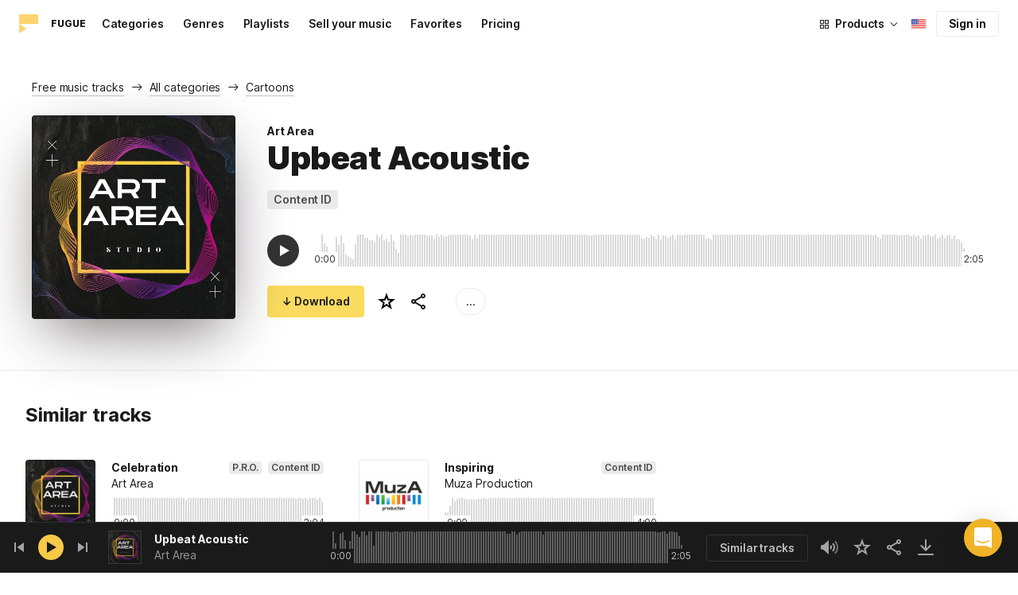

--- FILE ---
content_type: text/html;charset=UTF-8
request_url: https://icons8.com/music/track/upbeat-acoustic--1
body_size: 320076
content:
<!doctype html>
<html lang="en" data-n-head="%7B%22lang%22:%7B%22ssr%22:%22en%22%7D%7D">
<head>
  <title>Upbeat Acoustic by Art Area – Royalty Free music</title><meta data-n-head="ssr" charset="utf-8"><meta data-n-head="ssr" name="viewport" content="width=device-width, initial-scale=1"><meta data-n-head="ssr" name="format-detection" content="telephone=no"><meta data-n-head="ssr" name="robots" data-hid="robots" content="noodp"><meta data-n-head="ssr" http-equiv="X-UA-Compatible" content="IE=edge, chrome=1"><meta data-n-head="ssr" name="description" data-hid="description" content="Download Upbeat Acoustic by Art Area for personal and commercial use. Available in MP3 preview and high-quality 320 kbps music formats."><meta data-n-head="ssr" name="twitter:card" data-hid="twitter:card" content="summary"><meta data-n-head="ssr" name="twitter:url" data-hid="twitter:url" content="https://icons8.com/music/track/upbeat-acoustic--1"><meta data-n-head="ssr" name="twitter:title" data-hid="twitter:title" content="Upbeat Acoustic by Art Area – Royalty Free music"><meta data-n-head="ssr" name="twitter:description" data-hid="twitter:description" content="Download Upbeat Acoustic by Art Area for personal and commercial use. Available in MP3 preview and high-quality 320 kbps music formats."><meta data-n-head="ssr" name="twitter:image" data-hid="twitter:image" content="https://maxst.icons8.com/vue-static/music/fugue-share-image.png"><meta data-n-head="ssr" name="og:url" data-hid="og:url" content="https://icons8.com/music/track/upbeat-acoustic--1"><meta data-n-head="ssr" name="og:title" data-hid="og:title" content="Upbeat Acoustic by Art Area – Royalty Free music"><meta data-n-head="ssr" name="og:description" data-hid="og:description" content="Download Upbeat Acoustic by Art Area for personal and commercial use. Available in MP3 preview and high-quality 320 kbps music formats."><meta data-n-head="ssr" name="og:image" data-hid="og:image" content="https://maxst.icons8.com/vue-static/music/fugue-share-image.png"><link data-n-head="ssr" rel="icon" type="image/png" size="16" data-hid="favicon-16" href="https://maxst.icons8.com/vue-static/music/favs/music_fav_16x16.png"><link data-n-head="ssr" rel="icon" type="image/png" size="32" data-hid="favicon-32" href="https://maxst.icons8.com/vue-static/music/favs/music_fav_32x32.png"><link data-n-head="ssr" rel="icon" type="image/png" size="96" data-hid="favicon-96" href="https://maxst.icons8.com/vue-static/music/favs/music_fav_96x96.png"><link data-n-head="ssr" rel="icon" type="image/png" size="194" data-hid="favicon-194" href="https://maxst.icons8.com/vue-static/music/favs/music_fav_194x194.png"><link data-n-head="ssr" rel="alternate" hreflang="en" data-hid="alternate-en" href="https://icons8.com/music/track/upbeat-acoustic--1"><link data-n-head="ssr" rel="alternate" hreflang="zh" data-hid="alternate-zh" href="https://igoutu.cn/music/track/upbeat-acoustic--1"><link data-n-head="ssr" rel="alternate" hreflang="fr" data-hid="alternate-fr" href="https://icones8.fr/music/track/upbeat-acoustic--1"><link data-n-head="ssr" rel="alternate" hreflang="de" data-hid="alternate-de" href="https://icons8.de/music/track/upbeat-acoustic--1"><link data-n-head="ssr" rel="alternate" hreflang="it" data-hid="alternate-it" href="https://icons8.it/music/track/upbeat-acoustic--1"><link data-n-head="ssr" rel="alternate" hreflang="ja" data-hid="alternate-ja" href="https://icons8.jp/music/track/upbeat-acoustic--1"><link data-n-head="ssr" rel="alternate" hreflang="pt" data-hid="alternate-pt" href="https://icons8.com.br/music/track/upbeat-acoustic--1"><link data-n-head="ssr" rel="alternate" hreflang="ru" data-hid="alternate-ru" href="https://icons8.ru/music/track/upbeat-acoustic--1"><link data-n-head="ssr" rel="alternate" hreflang="es" data-hid="alternate-es" href="https://iconos8.es/music/track/upbeat-acoustic--1"><link data-n-head="ssr" rel="alternate" hreflang="ko" data-hid="alternate-ko" href="https://icons8.kr/music/track/upbeat-acoustic--1"><link data-n-head="ssr" rel="alternate" hreflang="x-default" data-hid="x-default-en" href="https://icons8.com/music/track/upbeat-acoustic--1"><link data-n-head="ssr" rel="canonical" href="https://icons8.com/music/track/upbeat-acoustic--1"><link rel="modulepreload" as="script" crossorigin href="https://maxst.icons8.com/_nuxt/music/app.ccea8a352e4fcecd9ab7.js"><link rel="modulepreload" as="script" crossorigin href="https://maxst.icons8.com/_nuxt/music/commons/app.a7f9a324286e896da7a6.js"><link rel="modulepreload" as="script" crossorigin href="https://maxst.icons8.com/_nuxt/music/runtime.352b1eb000d5ff9684dc.js"><link rel="modulepreload" as="script" crossorigin href="https://maxst.icons8.com/_nuxt/music/vendors/app.07c419fade72a9ece62b.js"><link rel="modulepreload" as="script" crossorigin href="https://maxst.icons8.com/_nuxt/music/37.adb590830244f3ccf84f.js"><link rel="modulepreload" as="script" crossorigin href="https://maxst.icons8.com/_nuxt/music/38.452e6701ec5cc7d15326.js"><link rel="modulepreload" as="script" crossorigin href="https://maxst.icons8.com/_nuxt/music/30.10a10e06ad08c3a5da82.js"><link rel="modulepreload" as="script" crossorigin href="https://maxst.icons8.com/_nuxt/music/28.c462161e114c2b3b5da3.js"><link rel="modulepreload" as="script" crossorigin href="https://maxst.icons8.com/_nuxt/music/32.1f88c67f92feb09355fa.js"><link rel="modulepreload" as="script" crossorigin href="https://maxst.icons8.com/_nuxt/music/33.46cc96c6821f93312ac0.js"><link rel="modulepreload" as="script" crossorigin href="https://maxst.icons8.com/_nuxt/music/26.ebecf98a64ebd0b0a259.js"><link rel="modulepreload" as="script" crossorigin href="https://maxst.icons8.com/_nuxt/music/36.b0b0ad36c91299032f3c.js"><link rel="modulepreload" as="script" crossorigin href="https://maxst.icons8.com/_nuxt/music/29.b6e1cdaccf16f00f7c2c.js"><link rel="modulepreload" as="script" crossorigin href="https://maxst.icons8.com/_nuxt/music/34.b36e542d707484384897.js"><link rel="prefetch" as="script" crossorigin href="https://maxst.icons8.com/_nuxt/music/22.8eb0f07a6bbad495b2b4.js"><link rel="prefetch" as="script" crossorigin href="https://maxst.icons8.com/_nuxt/music/23.38ace3bd5600d9955018.js"><link rel="prefetch" as="script" crossorigin href="https://maxst.icons8.com/_nuxt/music/24.757fa14e8adf7f3dd625.js"><link rel="prefetch" as="script" crossorigin href="https://maxst.icons8.com/_nuxt/music/25.104b7f208629ffc47497.js"><link rel="prefetch" as="script" crossorigin href="https://maxst.icons8.com/_nuxt/music/27.202edd4785ae1e59bbe3.js"><link rel="prefetch" as="script" crossorigin href="https://maxst.icons8.com/_nuxt/music/31.b3423b91ce5020271303.js"><link rel="prefetch" as="script" crossorigin href="https://maxst.icons8.com/_nuxt/music/35.e482707c5526d7f1109a.js"><link rel="prefetch" as="script" crossorigin href="https://maxst.icons8.com/_nuxt/music/39.c1ac17ebbc4a3793e313.js"><link rel="prefetch" as="script" crossorigin href="https://maxst.icons8.com/_nuxt/music/pages/music/404.f0d6f853aa8252b2a8fd.js"><link rel="prefetch" as="script" crossorigin href="https://maxst.icons8.com/_nuxt/music/pages/music/artists/_id.a7815a4db8302538c0ea.js"><link rel="prefetch" as="script" crossorigin href="https://maxst.icons8.com/_nuxt/music/pages/music/categories/_id.7a02a2e9ff0d188b6246.js"><link rel="prefetch" as="script" crossorigin href="https://maxst.icons8.com/_nuxt/music/pages/music/categories/index.0917243b97d205858263.js"><link rel="prefetch" as="script" crossorigin href="https://maxst.icons8.com/_nuxt/music/pages/music/favorites.ecf260866dc75ff59f29.js"><link rel="prefetch" as="script" crossorigin href="https://maxst.icons8.com/_nuxt/music/pages/music/favorites/artists.c8773f34e9340924362d.js"><link rel="prefetch" as="script" crossorigin href="https://maxst.icons8.com/_nuxt/music/pages/music/favorites/index.a76ad3e124766ff149e1.js"><link rel="prefetch" as="script" crossorigin href="https://maxst.icons8.com/_nuxt/music/pages/music/favorites/playlists.52b15fcb6d416b028392.js"><link rel="prefetch" as="script" crossorigin href="https://maxst.icons8.com/_nuxt/music/pages/music/genres/_id.3689e4db910a2320282a.js"><link rel="prefetch" as="script" crossorigin href="https://maxst.icons8.com/_nuxt/music/pages/music/genres/index.008d5d579039d7df5683.js"><link rel="prefetch" as="script" crossorigin href="https://maxst.icons8.com/_nuxt/music/pages/music/index.1f212558b72f34732211.js"><link rel="prefetch" as="script" crossorigin href="https://maxst.icons8.com/_nuxt/music/pages/music/playlists/_id.f3445b3d124854230f9f.js"><link rel="prefetch" as="script" crossorigin href="https://maxst.icons8.com/_nuxt/music/pages/music/playlists/index.b5d96b29245ef929dca2.js"><link rel="prefetch" as="script" crossorigin href="https://maxst.icons8.com/_nuxt/music/pages/music/pricing.ef40ee98d811cbb95a8e.js"><link rel="prefetch" as="script" crossorigin href="https://maxst.icons8.com/_nuxt/music/pages/music/search/_field.99578b54f42649b59bf1.js"><link rel="prefetch" as="script" crossorigin href="https://maxst.icons8.com/_nuxt/music/pages/music/t/_field.8a576e3e4a0f40aabaf0.js"><link rel="prefetch" as="script" crossorigin href="https://maxst.icons8.com/_nuxt/music/pages/music/track/_id.af3134370fff5a9d8d29.js"><link rel="prefetch" as="script" crossorigin href="https://maxst.icons8.com/_nuxt/music/pages/server_status.c120f37f2a83056b2315.js"><style data-vue-ssr-id="aefcc5ac:0,b2037a0c:0,3c1bf902:0,ee8a15ac:0 42291568:0,113277f2:0,1bc058de:0,4a11d559:0,0a2d4506:0,fadce24e:0,205113f2:0,e900ef1a:0,c4a641d2:0,68273fff:0,1ed1b352:0,ad43dbce:0,39ee63a5:0,136a0b50:0,206047f9:0,5c040800:0,0c2a951c:0,5b186854:0,4f716734:0,e48f35aa:0,3f08434b:0,b2bcb1d6:0,f58c071a:0,e423ca96:0,a3f8a864:0,07ebf82c:0,1000718f:0,1b9d67cc:0,6ed320f8:0,96015528:0,7c885d3c:0,62a7fad5:0,e848ad98:0,8b78c174:0,ed353494:0,750e8864:0,af8beb78:0,1b6b9e4c:0,77006174:0,e9e92650:0,4c6d8c7a:0,4661280d:0,feb9ef4e:0,33dbf534:0,af933884:0,01ddd37a:0,a6874c30:0">.intercom-cta[data-v-1dc5c933]{align-items:center;background:#1fb141;border:none;border-radius:50%;bottom:20px;box-shadow:0 1px 6px 0 #0000000f,0 2px 32px 0 #00000029;cursor:pointer;display:flex;height:3rem;justify-content:center;position:fixed;right:20px;width:3rem;z-index:2147483000}.with-corner-ad[data-v-1dc5c933]{right:240px}
@keyframes spin{0%{transform:rotate(0deg)}to{transform:rotate(1turn)}}@font-face{font-display:swap;font-family:"Inter";font-style:normal;font-weight:100 900;src:url(https://maxst.icons8.com/_nuxt/music/fonts/Inter-VariableFont.f065685.woff2) format("woff2-variations")}body{color:#000;font-family:Inter,-apple-system,BlinkMacSystemFont,"Helvetica Neue","Segoe UI","Fira Sans",Roboto,Oxygen,Ubuntu,"Droid Sans",Arial,sans-serif;font-size:16px;line-height:1.5;margin:0;padding:0}*,:after,:before{box-sizing:border-box}:focus{outline:none}
.app-tracks-list .tracks-list-col{min-height:1px;padding-left:16px;padding-right:16px;position:relative;width:100%}@keyframes spin{0%{transform:rotate(0deg)}to{transform:rotate(1turn)}}.btn{background-color:initial;border:1px solid #000;border-radius:4px;color:#000;cursor:pointer;display:inline-block;font-size:14px;letter-spacing:3px;line-height:1;margin-bottom:16px;padding:12px 18px;text-transform:uppercase;transition:all .25s ease-in}.btn:hover{background-color:#333;color:#fff}.btn:focus{outline:none}.btn.is-dark{background-color:#333;color:#fff}.btn.is-dark:hover{background-color:#424242;color:#fff}.btn.is-dark.is-disabled{background-color:#d7d7d7;border:1px solid #d7d7d7}.btn.is-small{padding:8px 16px}.btn.is-normal-text{letter-spacing:.5px;text-transform:none}.btn-wrapper{display:flex;justify-content:center}.download-is-disabled,.download-is-disabled button{cursor:not-allowed!important}.loading-state{cursor:wait!important}.i8-user-pic{line-height:24px!important}@media(min-width:1024px){.i8-user-pic{line-height:32px!important}}.i8-header .i8-header__content .i8-header__login{align-items:center;line-height:32px}.i8-header .i8-header-nav__link{font-size:14px!important}.i8-modal__content::-webkit-scrollbar{display:none}[class*=" icon-"],[class^=icon-]{display:inline-block;overflow:hidden}.play-btn-bg{align-items:center;background:#f7c948;border-radius:50%;display:flex;height:32px;justify-content:center;transition:all .25s ease-in-out;width:32px}.play-btn-bg:hover{background:#f0b429}.play-btn-bg:active,.play-btn-bg:focus{background:#de911d}.icon-play{height:14px;margin-left:2px;width:12px}.icon-play:before{border-bottom:7px solid #0000;border-left:12px solid #1a1a1a;border-top:7px solid #0000;content:"";height:0;left:0;position:absolute;top:0;width:0}.icon-play.animated-enter-active,.icon-play.animated-leave-active{margin-left:2px;transition:transform .25s,margin .25s}.icon-play.animated-enter-active:before,.icon-play.animated-leave-active:before{transition:border-width .25s,transform .25s}.icon-play.animated-enter,.icon-play.animated-leave-to{margin-left:-5px;transform:rotate(90deg)}.icon-play.animated-enter:before,.icon-play.animated-leave-to:before{border-color:#1a1a1a;border-width:4px 0 4px 20px}.icon-pause{height:14px;width:12px}.icon-pause:after,.icon-pause:before{background:#1a1a1a;border-color:#1a1a1a;border-style:solid;border-width:10px 2px;content:"";height:0;left:50%;position:absolute;top:50%;width:0}.icon-pause:before{transform:translate(-6px,-10px)}.icon-pause:after{transform:translate(2px,-10px)}.icon-pause.animated-enter-active,.icon-pause.animated-enter-active:after,.icon-pause.animated-enter-active:before,.icon-pause.animated-leave-active,.icon-pause.animated-leave-active:after,.icon-pause.animated-leave-active:before{transition:transform .25s}.icon-pause.animated-enter:before,.icon-pause.animated-leave-to:before{transform:translate(-4px,-10px)}.icon-pause.animated-enter:after,.icon-pause.animated-leave-to:after{transform:translateY(-10px)}.icon-dynamic{height:18px;width:22.02px}.icon-dynamic:before{background-color:#fff;border-radius:2px;height:6px;transform:translateY(6px);width:10px}.icon-dynamic:after,.icon-dynamic:before{content:"";left:0;position:absolute;top:0}.icon-dynamic:after{border-color:#0000 #fff #0000 #0000;border-style:solid;border-width:9px 10px 9px 0;height:0;width:0}.icon-dynamic .level:after{background-color:#fff0;border:2px solid;border-color:#0000 #0000 #fff;border-radius:50%;content:"";margin:auto;opacity:.6;position:absolute;transform:rotate(-90deg)}.icon-dynamic .level.silence:after{height:8px;left:6px;top:5px;width:8px}.icon-dynamic .level.quiet:after{height:16px;left:2px;top:1px;width:16px}.icon-dynamic .level.loud:after{height:24px;left:-2px;top:-3px;width:24px}.icon-dynamic .level.active:after{opacity:1}.icon-volume-mute{height:18px;width:22px}.icon-volume-mute:after,.icon-volume-mute:before{background-color:#fff;content:"";height:2px;position:absolute;right:0;top:calc(50% - 1px);width:10px}.icon-volume-mute:before{transform:rotate(-45deg)}.icon-volume-mute:after{transform:rotate(45deg)}.icon-volume-mute.mute-enter-active,.icon-volume-mute.mute-enter-active:after,.icon-volume-mute.mute-enter-active:before,.icon-volume-mute.mute-leave-active,.icon-volume-mute.mute-leave-active:after,.icon-volume-mute.mute-leave-active:before{transition:transform .25s}.icon-volume-mute.mute-enter:before,.icon-volume-mute.mute-leave-to:before{transform:rotate(-90deg)}.icon-volume-mute.mute-enter:after,.icon-volume-mute.mute-leave-to:after{transform:rotate(90deg)}.icon-volume-loud,.icon-volume-quiet,.icon-volume-silence{height:24px;width:24px}.icon-volume-loud:after,.icon-volume-loud:before,.icon-volume-quiet:after,.icon-volume-quiet:before,.icon-volume-silence:after,.icon-volume-silence:before{border-radius:50%;content:"";position:absolute}.icon-volume-loud:before,.icon-volume-quiet:before,.icon-volume-silence:before{clip:rect(0,auto,auto,9px);background-color:#fff;height:12px;left:0;top:0;transform:translate(6px,6px);width:12px}.icon-volume-loud:after,.icon-volume-quiet:after,.icon-volume-silence:after{clip:rect(0,auto,auto,15px);border:3px solid #fff;border-left:none;height:24px;right:0;top:0;width:24px}.icon-volume-loud.mute-enter-active,.icon-volume-loud.mute-leave-active,.icon-volume-quiet.mute-enter-active,.icon-volume-quiet.mute-leave-active,.icon-volume-silence.mute-enter-active,.icon-volume-silence.mute-leave-active{transition:transform .25s}.icon-volume-loud.mute-enter-active:before,.icon-volume-loud.mute-leave-active:before,.icon-volume-quiet.mute-enter-active:before,.icon-volume-quiet.mute-leave-active:before,.icon-volume-silence.mute-enter-active:before,.icon-volume-silence.mute-leave-active:before{transition:all .25s}.icon-volume-loud.mute-enter-active:after,.icon-volume-loud.mute-leave-active:after,.icon-volume-quiet.mute-enter-active:after,.icon-volume-quiet.mute-leave-active:after,.icon-volume-silence.mute-enter-active:after,.icon-volume-silence.mute-leave-active:after{transition:border .25s}.icon-volume-loud.mute-enter:before,.icon-volume-loud.mute-leave-to:before,.icon-volume-quiet.mute-enter:before,.icon-volume-quiet.mute-leave-to:before,.icon-volume-silence.mute-enter:before,.icon-volume-silence.mute-leave-to:before{border-radius:0;height:10px;opacity:1;transform:translate(9px,7px);width:11px}.icon-volume-loud.mute-enter:after,.icon-volume-loud.mute-leave-to:after,.icon-volume-quiet.mute-enter:after,.icon-volume-quiet.mute-leave-to:after,.icon-volume-silence.mute-enter:after,.icon-volume-silence.mute-leave-to:after{border:0 solid #0000}.icon-volume-loud.volume-enter-active,.icon-volume-loud.volume-leave-active{transition:transform .25s}.icon-volume-loud.volume-enter-active:after,.icon-volume-loud.volume-leave-active:after{transition:opacity .25s}.icon-volume-loud.volume-enter:after,.icon-volume-loud.volume-leave-to:after,.icon-volume-quiet:after,.icon-volume-silence:after,.icon-volume-silence:before{opacity:.25}.icon-volume-silence.volume-enter-active,.icon-volume-silence.volume-leave-active{transition:transform .25s}.icon-volume-silence.volume-enter-active:before,.icon-volume-silence.volume-leave-active:before{transition:opacity .25s}.icon-volume-silence.volume-enter:before,.icon-volume-silence.volume-leave-to:before{opacity:1}.icon-download{height:14px;width:14px}.icon-download:before{background-color:#fff;content:"";height:12px;left:calc(50% - 1px);position:absolute;top:0;width:2px}.icon-download:after{border-bottom:2px solid #fff;border-left:2px solid #fff;border-radius:0 0 0 2px;bottom:1px;content:"";height:8px;left:calc(50% - 4px);position:absolute;transform:rotate(-45deg);width:8px}.icon-download.animated-enter-active,.icon-download.animated-enter-active:after,.icon-download.animated-enter-active:before,.icon-download.animated-leave-active,.icon-download.animated-leave-active:after,.icon-download.animated-leave-active:before{transition:transform .25s!important}.icon-download.animated-enter:after,.icon-download.animated-enter:before{transform:translateY(-48px)}.icon-download.animated-leave-to:after,.icon-download.animated-leave-to:before{transform:translateY(48px)}.icon-refresh{height:16px;width:16px}.icon-refresh .icon-refresh-arrow{height:16px;left:0;position:absolute;top:0;width:16px}.icon-refresh .icon-refresh-arrow:first-child{transform:rotate(180deg)}.icon-refresh .icon-refresh-arrow:before{border-radius:0 2px 0 0;border-right:2px solid #fff;border-top:2px solid #fff;bottom:0;content:"";height:6px;position:absolute;right:0;width:6px}.icon-refresh .icon-refresh-arrow:after{clip:rect(10px,auto,auto,0);border:2px solid #fff;border-radius:50%;content:"";height:16px;position:absolute;right:0;top:0;width:16px}.icon-refresh.animated-enter-active,.icon-refresh.animated-leave-active{transition:transform 1s}.icon-refresh.animated-enter{transform:rotate(180deg)}.icon-refresh.animated-leave-to{transform:rotate(-180deg)}h1.title:not(.i8-header .title){color:#1a1a1a;font-family:Inter,Arial,Helvetica,sans-serif;font-size:40px;font-style:normal;font-weight:900;letter-spacing:-.01em;line-height:48px;margin:40px 0}@media(max-width:1368px){h1.title:not(.i8-header .title){font-size:32px;letter-spacing:-.008em;line-height:40px;margin:32px 0}}@media(max-width:768px){h1.title:not(.i8-header .title){font-size:24px;letter-spacing:-.005em;line-height:32px;margin:20px 0}}h1.title--big{font-size:56px}@media(max-width:470px){h1.title--big{font-size:32px;line-height:1.2;margin-bottom:8px}}.subtitle{color:#1a1a1a;font-family:Inter;font-size:24px;font-style:normal;font-weight:700;letter-spacing:-.005em;line-height:32px;margin:40px 0}@media(max-width:768px){.subtitle{margin-bottom:24px}}@media(max-width:480px){.subtitle{font-size:18px;font-weight:700;line-height:24px;margin:20px 0 8px}}.subtitle--bottom-indent{margin-bottom:45px}@media(max-width:470px){.subtitle--mobile-hidden{display:none}}.subtitle--mobile{display:none}@media(max-width:470px){.subtitle--mobile{display:block}}a{-webkit-text-decoration:none;text-decoration:none}.link{border-bottom:none;color:#1a1a1a;cursor:pointer;text-decoration:underline;-webkit-text-decoration:underline #00000042;text-decoration:underline #00000042;text-underline-offset:2px;text-underline-position:under;transition:all .2s ease-out}.link:focus,.link:hover{text-decoration-color:#1a1a1a99}[class*=" icon-"],[class^=icon-]{align-items:center;display:inline-flex;justify-content:center;position:relative}[class*=" icon-"] svg,[class^=icon-] svg{fill:currentColor;height:1em;width:1em}.download-modal.has-license .modal-close{display:none!important}.download-modal--fit-content .modal__content{height:auto!important;min-height:0;min-height:auto;width:fit-content}.download-modal .modal__content{background:#fff;border-radius:4px;box-shadow:0 0 1px #6060604f,0 12px 24px -6px #60606026;max-height:95%}@media(max-width:710px){.download-modal .modal__content{border-radius:0;max-height:100%}}@media(max-width:768px){.download-modal .modal-body::-webkit-scrollbar{display:none}}@media(max-width:840px){.download-modal .modal-close{display:flex!important;height:32px;left:auto;right:8px;top:8px;width:32px}.download-modal .modal-close svg{transform:scale(.727)}}.overlay[data-modal=login-modal]{z-index:999999!important}.overlay[data-modal=login-modal] .app-modal-container::-webkit-scrollbar{display:none}.product-name,.product-name a{position:relative}.product-name a{z-index:2}.product-name--bottom-indent{margin-bottom:60px}@media(max-width:470px){.product-name--mobile--hidden{display:none}}.tooltip{display:block!important;font-size:14px;letter-spacing:-.006em;line-height:20px;z-index:10000}.tooltip .tooltip-inner{background:#1a1a1a;border-radius:4px;color:#fff;padding:4px 12px}.tooltip .tooltip-arrow{border-color:#1a1a1a;border-style:solid;height:0;margin:5px;position:absolute;width:0;z-index:1}.tooltip[x-placement^=top]{margin-bottom:5px}.tooltip[x-placement^=top] .tooltip-arrow{border-bottom-color:#0000!important;border-left-color:#0000!important;border-right-color:#0000!important;border-width:6px 6px 0;bottom:-5px;left:calc(50% - 5px);margin-bottom:-1px;margin-top:0}.tooltip[x-placement^=bottom]{margin-top:5px}.tooltip[x-placement^=bottom] .tooltip-arrow{border-left-color:#0000!important;border-right-color:#0000!important;border-top-color:#0000!important;border-width:0 5px 5px;left:calc(50% - 5px);margin-bottom:0;margin-top:0;top:-5px}.tooltip[x-placement^=right]{margin-left:5px}.tooltip[x-placement^=right] .tooltip-arrow{border-bottom-color:#0000!important;border-left-color:#0000!important;border-top-color:#0000!important;border-width:5px 5px 5px 0;left:-5px;margin-left:0;margin-right:0;top:calc(50% - 5px)}.tooltip[x-placement^=left]{margin-right:5px}.tooltip[x-placement^=left] .tooltip-arrow{border-bottom-color:#0000!important;border-right-color:#0000!important;border-top-color:#0000!important;border-width:5px 0 5px 5px;margin-left:0;margin-right:0;right:-5px;top:calc(50% - 5px)}.tooltip.popover .popover-inner{background:#f9f9f9;border-radius:5px;box-shadow:0 5px 30px #0000001a;color:#000;padding:24px}.tooltip.popover .popover-arrow{border-color:#f9f9f9}.tooltip[aria-hidden=true]{opacity:0;transition:opacity .15s,visibility .15s;visibility:hidden}.tooltip[aria-hidden=false]{opacity:1;transition:opacity .15s;visibility:visible}.playlists-grid{grid-gap:40px 20px;display:grid;grid-template-columns:repeat(auto-fill,minmax(214px,1fr));margin:48px auto 0;padding:0}@media(min-width:1368px){.playlists-grid{grid-template-columns:repeat(auto-fill,minmax(214px,1fr))}}@media(max-width:1368px){.playlists-grid{grid-template-columns:repeat(auto-fill,minmax(200px,1fr))}}@media(max-width:768px){.playlists-grid{grid-template-columns:repeat(3,1fr)}}@media(max-width:480px){.playlists-grid{grid-gap:24px 16px;grid-template-columns:repeat(2,1fr);margin-top:40px}}@media screen and (max-width:900px){.app-items-grid .app-track-card{padding-bottom:16px;padding-top:16px}.app-items-grid .app-track-card:not(:last-child){border-bottom:1px solid #00000014}}.container,.container-fluid{margin-left:auto;margin-right:auto;padding-bottom:48px;padding-left:40px;padding-right:40px;width:100%}@media(max-width:1368px){.container,.container-fluid{padding-left:32px;padding-right:32px}}@media(max-width:480px){.container,.container-fluid{padding-left:20px;padding-right:20px}}.container--title{padding-bottom:0}.main-content{min-height:100vh}::selection{background:rgba(240,180,41,.392)}::-moz-selection{background:rgba(240,180,41,.392)}html{scroll-behavior:smooth}body{background-color:#fff;color:#1a1a1a;font-size:14px;letter-spacing:-.005em;line-height:20px}hr{border:1px solid #00000014;border-bottom:none}iframe.intercom-launcher-frame{background:#f0b429!important;transition:all .2s ease-in}.app-music{min-height:100vh;min-height:-webkit-fill-available}.app-music .intercom-cta{background:#f0b429!important}.app-music .show-more{margin-top:40px}.app-music .show-more .button{width:100%}@media(max-width:900px){.app-music .show-more{margin-top:24px}}.app-music .show-more.disabled{pointer-events:none}@media(min-height:1080px){.app-music{min-height:100vh!important}.app-music__wrapper{display:flex;flex-direction:column;height:100%;min-height:100vh}.app-music__wrapper>.footer{margin-top:auto}}.app-music__wrapper>.footer{padding-bottom:60px!important}.app-tracks-list{background:green;margin:16px 0;transition:all .25s ease-in-out}.app-tracks-list,.app-tracks-list .btn-inner{position:relative}.app-tracks-list .tracks-list-row{display:flex;flex-wrap:wrap;margin-left:-16px;margin-right:-16px}.app-tracks-list .tracks-list-title{color:#1a1a1a;font-size:24px;font-weight:700;letter-spacing:-.005em;line-height:32px;margin-bottom:32px}.app-tracks-list .tracks-list-btn{background-color:#fff;border:1px solid #e2e2e2;color:#333;cursor:pointer;display:block;font-size:1.125rem;font-weight:500;line-height:20px;margin-bottom:24px;padding:12px;text-align:center;transition:background-color .2s;-webkit-user-select:none;user-select:none;width:100%}.app-tracks-list .tracks-list-btn:hover{background-color:#f5f5f5}@media(min-width:1366px){.app-tracks-list .tracks-list-items .tracks-list-col{flex:0 0 33.33%;max-width:33.33%}}@media(min-width:769px)and (max-width:1366px){.app-tracks-list .tracks-list-items .tracks-list-col{flex:0 0 49.995%;max-width:49.995%}}@media(min-width:1920px){.app-tracks-list .tracks-list-items .tracks-list-col{flex:0 0 25%;max-width:25%;padding-left:10px;padding-right:10px}.app-tracks-list .tracks-list-btn{margin-bottom:32px;padding:24px}}@media(min-width:1600px){.app-tracks-list .tracks-list-items .tracks-list-col{flex:0 0 33.33%;max-width:33.33%}}.i8-dropdown__wrap .i8-dropdown__content{background:#fff}.alwaysDisplay .app-tag__more{margin-right:0!important}.i8-header .i8-dropdown__content .text{color:#1a1a1a}.preloader-filled{height:100%;left:0;top:0;width:100%;z-index:5}.preloader-filled,.preloader-filled div{align-items:center;border:none;display:flex;justify-content:center}.preloader-filled div{height:32px;position:relative;width:32px}.preloader-filled div:before{border:3px solid #00000026;border-radius:50%;content:" ";height:100%;left:0;position:absolute;top:0;width:100%;z-index:3}.preloader-filled div:after{animation:spin 1s linear infinite;border:3px solid #0000;border-radius:50%;border-top-color:#0000008c;content:" ";height:100%;width:100%;z-index:5}.preloader{height:100%;left:0;top:0;width:100%;z-index:5}.preloader,.preloader div{align-items:center;border:none;display:flex;justify-content:center}.preloader div{height:32px;position:relative;width:32px}.preloader div:before{border:3px solid #0000;border-radius:50%;content:" ";height:100%;left:0;position:absolute;top:0;width:100%;z-index:3}.preloader div:after{animation:spin 1s linear infinite;border:3px solid #00000042;border-left-color:#0000;border-radius:50%;content:" ";height:100%;width:100%;z-index:5}@keyframes fade-show{0%{opacity:1}50%{opacity:.5}to{opacity:1}}.title-placeholder{font-size:32px;height:40px;line-height:40px;margin:32px 0 16px;width:100px}.i8-header-logo .icon{height:24px!important;width:24px!important}.i8-header-logo .text{margin-left:16px!important}.i8-header .i8-dropdown__content{background:#fff}.i8-header .i8-dropdown__content .text{color:#000}.i8-header .wrap{font-weight:400!important}.i8-header .wrap .text__chosen{font-weight:600}.i8-header .i8-dropdown-item:focus,.i8-header .i8-dropdown-item:hover{background:#00000008!important}.i8-header .i8-dropdown__label:focus:not(.i8-dropdown__label--is-open),.i8-header .i8-dropdown__label:hover:not(.i8-dropdown__label--is-open){background:#00000008}.i8-header .i8-dropdown__label:active:not(.i8-dropdown__label--is-open){background:#00000014}
.i8-social-login{display:flex;margin:0 -8px}.i8-social-login__link{background:var(--social-login-links-background,var(--c-transparent-black_100));border-radius:4px;border-radius:var(--social-login-links-radius,4px);cursor:pointer;display:flex;flex:1;justify-content:center;margin:0 8px;padding:.625rem;padding:var(--social-login-links-padding,.625rem);transition:all .2s ease-out}.i8-social-login__link:hover{background:var(--social-login-links-background-hover,var(--c-transparent-black_200))}.i8-social-login__link:active{background:var(--social-login-links-background-active,var(--c-transparent-black_300));transform:scale(.975);transform:var(--button-active-transform,scale(.975))}.i8-social-login__link svg{background-size:cover;display:block;height:1.25rem;height:var(--social-login-icon-size,1.25rem);margin:auto;width:1.25rem;width:var(--social-login-icon-size,1.25rem)}.i8-social-login__icon{margin:auto}.i8-auth-button[data-v-5b1cb82c]{--button-background:var(--c-black_900);--button-background-color-hover:var(--c-black_800);--button-background-color-active:var(--c-black_900);--button-color:#fff;display:block;width:100%}.i8-login-form{max-width:100%;max-width:var(--login-form-max-width,100%)}.i8-login-form__title{font-size:1.5rem;font-size:var(--login-form-title-fontsize,1.5rem);font-weight:700;font-weight:var(--login-form-title-fontweight,700);letter-spacing:-.005em;line-height:2rem;line-height:var(--login-form-title-lineheight,2rem);margin-bottom:24px}.i8-login-form__social{margin-bottom:24px}.i8-login-form__desc{font-size:14px;font-size:var(--font-sm,14px);letter-spacing:-.006em;line-height:20px;line-height:var(--ui-14-line-height,20px);margin-bottom:16px}.i8-login-form__group,.i8-login-form__reset{margin-bottom:24px}.i8-login-form__submit{--button-background:var(--c-black_900);--button-background-color-hover:var(--c-black_800);--button-background-color-active:var(--c-black_900);--button-color:#fff;display:block;width:100%}.i8-auth-forms__checkbox[data-v-8f965ae2]{--checkbox-checked-background:var(--c-black_900);--checkbox-checked-background-hover:var(--c-black_800);--checkbox-checked-background-active:var(--c-black_900)}.i8-auth-forms__checkbox[data-v-8f965ae2]:not(:last-child){margin-bottom:16px}.i8-register-form{max-width:100%;max-width:var(--login-form-max-width,100%)}.i8-register-form__title{font-size:1.5rem;font-size:var(--register-form-title-font-size,1.5rem);font-weight:700;font-weight:var(--register-form-title-font-weight,700);letter-spacing:-.005em;line-height:2rem;line-height:var(--register-form-title-line-height,2rem);margin-bottom:24px}.i8-register-form__social{margin-bottom:24px}.i8-register-form__desc{font-size:14px;font-size:var(--font-sm,14px);letter-spacing:-.006em;line-height:20px;line-height:var(--ui-14-line-height,20px);margin-bottom:16px}.i8-register-form__group,.i8-register-form__reset{margin-bottom:24px}.i8-register-form__submit{--button-background:var(--c-black_900);--button-background-color-hover:var(--c-black_800);--button-background-color-active:var(--c-black_900);--button-color:#fff;display:block;width:100%}@media screen and (min-width:1024px){.cf-turnstile[data-v-761b835a]{height:2.5rem;transform:scale(.6153846154);transform-origin:top right}}.i8-auth-form{grid-column-gap:0;color:#1a1a1a;color:var(--c-black_900,#1a1a1a);display:grid;grid-template-columns:none;height:100%;width:100%}@media screen and (min-width:768px){.i8-auth-form{height:584px}}.i8-auth-form__block{min-height:auto;min-width:100%;width:100%}.i8-auth-form__benefits{height:100%;margin-left:2rem;max-width:369px;max-width:var(--auth-modal-forms-max-width,369px);width:100%}.i8-auth-form__slides{display:none}.i8-auth-form__forms-wrapper{max-width:100%;max-width:var(--auth-modal-forms-max-width,100%);width:100%;width:var(--auth-modal-forms-width,100%)}.i8-auth-form__forms-wrapper .i8-tab--active{font-weight:600}.i8-auth-form__tabs{margin-bottom:40px;position:relative}.i8-auth-form__tabs .i8-tab__inner{border-bottom:none!important}.i8-auth-form__tabs-underline{background:#000;bottom:-1px;content:"";height:1px;left:0;position:absolute;transition:all .4s ease;width:0;will-change:width,left}@media screen and (min-width:1024px){.i8-auth-form{grid-column-gap:var(--spacer-lg);grid-template-columns:1fr 1fr}.i8-auth-form__block{min-height:450px}.i8-auth-form__slides{align-items:center;display:flex;justify-content:flex-end}.i8-auth-form__forms-wrapper{max-width:369px;max-width:var(--auth-modal-forms-max-width,369px)}}.i8-auth-forms__title{font:var(--font-h2);margin:0}.i8-auth-forms__text{font:var(--font-ui-14-regular);margin-top:1rem!important}.i8-auth-forms__input{--text-input-width:100%;--text-input-error-message-position:static;margin-top:1rem;width:100%}.i8-auth-forms__input--single{margin-top:2rem}.i8-auth-forms__input.i8-text-input--error{margin-bottom:1rem}.i8-auth-forms__action-btn{margin-top:1.5rem}.i8-auth-modal .i8-modal{--modal-padding:0 1.75rem;--modal-width:100%;box-sizing:border-box;max-width:100%}.i8-auth-modal .i8-modal .i8-modal__content{height:100%;overflow-x:hidden;padding:1.25rem 0}@media screen and (max-width:768px){.i8-auth-modal .i8-modal{--modal-max-height:100vh;height:100%;max-height:100%}}@media screen and (min-width:768px){.i8-auth-modal .i8-modal{--modal-width:80%;border-radius:.25rem;max-width:52.125rem}}@media screen and (min-width:1024px){.i8-auth-modal .i8-modal{--modal-padding:0}.i8-auth-modal .i8-modal .i8-modal__content{padding:2rem 0}}@media screen and (max-width:768px){.i8-auth-modal .i8-modal__button--close{border:none;left:auto;right:9px;top:1rem}}.fade-scale-enter-active,.fade-scale-leave-active{transition:all .3s ease}.fade-scale-enter-to,.fade-scale-leave{opacity:1;transform:scale(1)}.fade-scale-enter,.fade-scale-leave-to{opacity:0;transform:scale(.95)}.i8-complete-registration-form{grid-column-gap:0;display:inline-grid;grid-template-columns:none;height:100%;width:100%}.i8-complete-registration-form__picture{display:none}.i8-complete-registration-form__form{align-items:center;display:flex}@media screen and (min-width:768px){.i8-complete-registration-form{height:min(584px,80vh)}}@media screen and (min-width:1024px){.i8-complete-registration-form{grid-column-gap:var(--spacer-lg);grid-template-columns:1fr 1fr}.i8-complete-registration-form__picture{display:flex;min-height:33.75rem}.i8-complete-registration-form__form{max-width:369px;max-width:var(--auth-modal-forms-max-width,369px)}}.i8-auth-benefits[data-v-6db5b9a4]{background:var(--c-black_100);border-radius:4px;display:flex;flex-direction:column;overflow:hidden}.i8-auth-benefits__image[data-v-6db5b9a4]{height:23rem;position:relative}.i8-auth-benefits__icons--with-asset[data-v-6db5b9a4]{--icons-rocket-umbrella-translate:40px,-110px}.i8-auth-benefits__icons-asset-container[data-v-6db5b9a4]{align-items:center;background:#fff;border-radius:50%;box-shadow:0 0 1px #6060604f,0 12px 24px #60606026;display:flex;height:6.25rem;justify-content:center;left:50%;margin:0;position:absolute;top:50%;transform:translate(-50%,-50%);width:6.25rem}.i8-auth-benefits__photos[data-v-6db5b9a4]{--layer-0:100px;--layer-1:170px}.i8-auth-benefits__photos-asset-default>[data-v-6db5b9a4],.i8-auth-benefits__photos>[data-v-6db5b9a4]{background-position:bottom;background-repeat:no-repeat;background-size:100%;position:absolute}.i8-auth-benefits__photos-rect[data-v-6db5b9a4]{border-radius:.25rem;height:calc(4rem + 1px);width:5.75rem}.i8-auth-benefits__photos-asset[data-v-6db5b9a4]{align-items:center;bottom:0;display:flex;justify-content:center;left:90px;position:absolute;right:90px;top:0}.i8-auth-benefits__photos-asset>[data-v-6db5b9a4]{max-width:11.75rem}.i8-auth-benefits__photos-0[data-v-6db5b9a4]{background-image:url(https://goodies.icons8.com/web/common/auth/photos_0.webp);bottom:var(--layer-1);height:5.125rem;right:2px;width:5.75rem}.i8-auth-benefits__photos-1[data-v-6db5b9a4]{background-image:url(https://goodies.icons8.com/web/common/auth/photos_1.webp);bottom:var(--layer-0);height:5rem;right:5px;width:4.5rem}.i8-auth-benefits__photos-2[data-v-6db5b9a4]{background-image:url(https://goodies.icons8.com/web/common/auth/photos_2.webp);bottom:var(--layer-1);height:5rem;left:-3px;width:3.875rem}.i8-auth-benefits__photos-3[data-v-6db5b9a4]{background-image:url(https://goodies.icons8.com/web/common/auth/photos_3.webp);bottom:var(--layer-0);height:6.5rem;left:0;width:5rem}.i8-auth-benefits__photos-4[data-v-6db5b9a4]{background-image:url(https://goodies.icons8.com/web/common/auth/photos_4.webp);bottom:var(--layer-1);height:5.5rem;left:85px;width:6.125rem}.i8-auth-benefits__photos-5[data-v-6db5b9a4]{background-image:url(https://goodies.icons8.com/web/common/auth/photos_5.webp);bottom:var(--layer-0);height:5rem;left:94px;width:5.25rem}.i8-auth-benefits__photos-6[data-v-6db5b9a4]{background-image:url(https://goodies.icons8.com/web/common/auth/photos_6.webp);bottom:var(--layer-1);height:5rem;right:95px;width:4.75rem}.i8-auth-benefits__photos-7[data-v-6db5b9a4]{background-image:url(https://goodies.icons8.com/web/common/auth/photos_7.webp);bottom:var(--layer-0);height:5.25rem;right:101px;width:4rem}.i8-auth-benefits__vectors-rect[data-v-6db5b9a4]{background-position:0;background-repeat:no-repeat;border-radius:7px;height:12rem;position:absolute;width:8.625rem}.i8-auth-benefits__vectors-0[data-v-6db5b9a4]{background-color:#e4edff;background-image:url(https://goodies.icons8.com/web/common/auth/vectors_cups.webp);background-position:14px 26px;background-size:auto 80%;bottom:4.375rem;right:-5.25rem}.i8-auth-benefits__vectors-1[data-v-6db5b9a4]{background-color:#ffe7e7;background-image:url(https://goodies.icons8.com/web/common/auth/vectors_drink.webp);background-position:50%;background-size:102px;bottom:1rem;right:5.5rem;transform:rotate(14deg);transform-origin:bottom right}.i8-auth-benefits__vectors-2[data-v-6db5b9a4]{background-color:#daf0f7;background-image:url(https://goodies.icons8.com/web/common/auth/vectors_eye.webp);background-size:100%}.i8-auth-benefits__vectors-asset-wrap[data-v-6db5b9a4]{align-items:center;bottom:6rem;display:flex;height:12rem;left:2.75rem;position:absolute;transform:rotate(-8deg);width:8.625rem}.i8-auth-benefits__vectors-asset[data-v-6db5b9a4]{background:#fff;border-radius:8px;box-shadow:0 0 1px #6060604f,0 12px 24px -6px #60606026}.i8-auth-benefits__music[data-v-6db5b9a4]{background-image:url(https://goodies.icons8.com/web/common/auth/music.webp);background-repeat:no-repeat;background-size:cover;height:23rem}.i8-auth-benefits__music-asset[data-v-6db5b9a4]{background:inherit;height:8.125rem;left:119px;margin:0;position:absolute;top:7.125rem;width:8.125rem}.i8-auth-benefits__design-tools[data-v-6db5b9a4]{background-image:url(https://goodies.icons8.com/web/common/auth/design_tools.webp);background-repeat:no-repeat;background-size:cover;height:23rem}.i8-auth-benefits__title[data-v-6db5b9a4]{font:var(--font-h3);margin:2.5rem 0 .5rem;text-align:center}.i8-auth-benefits__items[data-v-6db5b9a4]{font:var(--font-ui-14-regular);margin:0 1rem .5rem;text-align:center}.i8-auth-benefits__items p[data-v-6db5b9a4]{margin:initial}.i8-auth-benefits__items p+p[data-v-6db5b9a4]{margin-top:.5rem}.i8-auth-benefits__nav[data-v-6db5b9a4]{display:flex;justify-content:center;margin-bottom:40px;margin-top:auto}.i8-auth-benefits__nav>svg[data-v-6db5b9a4]{cursor:pointer;height:1rem;padding:.375rem;width:1rem}.nuxt-progress{background-color:#5ca3fd;height:2.5px;left:0;opacity:1;position:fixed;right:0;top:0;transition:width .1s,opacity .4s;width:0;z-index:999999}.nuxt-progress.nuxt-progress-notransition{transition:none}.nuxt-progress-failed{background-color:red}
.app-music .music-row[data-v-7e5b7f0d]{display:flex;flex-wrap:wrap}.app-music[data-v-7e5b7f0d]{border-bottom:1px solid #e2e2e2;width:100%}.app-music>.music-row[data-v-7e5b7f0d]{margin-left:0;margin-right:0}.app-music .music-col[data-v-7e5b7f0d]{min-height:1px;padding-left:20px;padding-right:20px;position:relative;width:100%}@media(max-width:576px){.app-music .music-col[data-v-7e5b7f0d]{padding:0 20px}}.app-music .music-sidebar[data-v-7e5b7f0d]{background:#f5f5f5;padding-left:0;padding-right:0}@media(min-width:1200px){.app-music .music-row[data-v-7e5b7f0d]{margin-left:-40px;margin-right:-40px}.app-music .music-col[data-v-7e5b7f0d]{flex-basis:0;flex-grow:1;max-width:100%;padding-left:34px;padding-right:34px}.app-music .music-sidebar[data-v-7e5b7f0d]{max-width:320px;position:relative;z-index:0}@supports(position:sticky){.app-music .music-sidebar[data-v-7e5b7f0d]{align-self:baseline;height:100vh;position:sticky;top:0}.app-music .music-sidebar.player-loaded[data-v-7e5b7f0d]{height:calc(100vh - 64px)}}}.fade-enter-active[data-v-7e5b7f0d],.fade-leave-active[data-v-7e5b7f0d]{transition:opacity 2s}.fade-enter[data-v-7e5b7f0d],.fade-leave-to[data-v-7e5b7f0d]{opacity:0}.app-music[data-v-7e5b7f0d]{min-width:320px}.app-music .music-page-index[data-v-7e5b7f0d]{margin-top:-64px}.app-music .app-page.is-music[data-v-7e5b7f0d]{position:static}.app-music .app-footer.is-music[data-v-7e5b7f0d]{padding-bottom:calc(63px + 1.5rem)}@media(min-width:769px){.app-music .app-footer.is-music[data-v-7e5b7f0d]{padding-bottom:calc(60px + 2rem)}}@media(min-width:1200px){.app-music .app-footer.is-music[data-v-7e5b7f0d]{padding-bottom:calc(80px + 2.5rem)}}.app-music .modal-overlay[data-v-7e5b7f0d]{background-color:#00000080;bottom:0;display:none;left:0;overflow:hidden;position:fixed;right:0;top:0;z-index:1000}.app-music .modal-overlay.modal-overlay--show[data-v-7e5b7f0d]{animation:fade-7e5b7f0d .5s;animation-fill-mode:forwards;display:block}.app-music .app-menu[data-v-7e5b7f0d]{background:#0000;left:0;position:absolute;top:0;width:100%}@media(max-width:800px){.app-music .app-menu[data-v-7e5b7f0d]{display:none}}@keyframes fade-7e5b7f0d{0%{opacity:0}to{opacity:1}}.app-music[data-v-7e5b7f0d] .app-support{background:#f0b429;bottom:20px}.app-music[data-v-7e5b7f0d] .app-footer{background:#232323;color:#ffffff80;font-size:14px;padding:24px 0 86px}@media(min-width:769px){.app-music[data-v-7e5b7f0d] .app-footer{padding:24px 0 82px}}@media(min-width:1200px){.app-music[data-v-7e5b7f0d] .app-footer{padding:40px 0 104px}}.app-music .slideInUp-enter-active[data-v-7e5b7f0d]{transition:transform .25s}.app-music .slideInUp-enter[data-v-7e5b7f0d]{transform:translateY(100%)}.app-music[data-v-7e5b7f0d] .app-modal{align-items:center;border-radius:4px;box-shadow:none;display:flex;height:100%;justify-content:center;left:0;max-width:100%;min-height:100%;padding:0;position:relative;top:0;transform:none;width:100%}@media(max-width:768px){.app-music[data-v-7e5b7f0d] .app-modal{bottom:0;display:block;left:0;max-height:100%;max-width:100%;overflow-y:auto;padding:0;right:0;top:0;transform:none;width:100%}}@media(max-width:480px),(orientation:landscape){.app-music[data-v-7e5b7f0d] .app-modal{height:90vh}}.app-music[data-v-7e5b7f0d] .app-modal>.close{display:none}
/*! normalize.css v8.0.1 | MIT License | github.com/necolas/normalize.css */html{-webkit-text-size-adjust:100%;line-height:1.15}body{margin:0}main{display:block}h1{font-size:2em;margin:.67em 0}hr{box-sizing:initial;height:0;overflow:visible}pre{font-family:monospace,monospace;font-size:1em}a{background-color:initial}abbr[title]{border-bottom:none;text-decoration:underline;-webkit-text-decoration:underline dotted;text-decoration:underline dotted}b,strong{font-weight:bolder}code,kbd,samp{font-family:monospace,monospace;font-size:1em}small{font-size:80%}sub,sup{font-size:75%;line-height:0;position:relative;vertical-align:initial}sub{bottom:-.25em}sup{top:-.5em}img{border-style:none}button,input,optgroup,select,textarea{font-family:inherit;font-size:100%;line-height:1.15;margin:0}button,input{overflow:visible}button,select{text-transform:none}[type=button],[type=reset],[type=submit],button{-webkit-appearance:button}[type=button]::-moz-focus-inner,[type=reset]::-moz-focus-inner,[type=submit]::-moz-focus-inner,button::-moz-focus-inner{border-style:none;padding:0}[type=button]:-moz-focusring,[type=reset]:-moz-focusring,[type=submit]:-moz-focusring,button:-moz-focusring{outline:1px dotted ButtonText}fieldset{padding:.35em .75em .625em}legend{box-sizing:border-box;color:inherit;display:table;max-width:100%;padding:0;white-space:normal}progress{vertical-align:initial}textarea{overflow:auto}[type=checkbox],[type=radio]{box-sizing:border-box;padding:0}[type=number]::-webkit-inner-spin-button,[type=number]::-webkit-outer-spin-button{height:auto}[type=search]{-webkit-appearance:textfield;outline-offset:-2px}[type=search]::-webkit-search-decoration{-webkit-appearance:none}::-webkit-file-upload-button{-webkit-appearance:button;font:inherit}details{display:block}summary{display:list-item}[hidden],template{display:none}:root{--font-family-primary:"Roboto",serif;--font-family-secondary:"Raleway",sans-serif;--font-family-legacy:"Inter",sans-serif}@media(min-width:1024px){:root{--h1-font-size:2.5rem;--h2-font-size:1.5rem;--h3-font-size:1.125rem;--h4-font-size:0.875rem;--h1-line-height:48px}}:root{--c-white:#fff;--c-transparent-black_100:#00000008;--c-transparent-black_200:#00000014;--c-transparent-black_300:#00000026;--c-transparent-black_400:#00000042;--c-transparent-black_500:#0006;--c-transparent-black_600:#0000008c;--c-transparent-black_700:#000000b3;--c-transparent-black_800:#000c;--c-transparent-black_900:#000000e6;--c-black_100:#f7f7f7;--c-black_200:#ebebeb;--c-black_300:#d9d9d9;--c-black_400:#bdbdbd;--c-black_500:#999;--c-black_600:#737373;--c-black_700:#4d4d4d;--c-black_800:#333;--c-black_900:#1a1a1a;--c-green_100:#e7f9eb;--c-green_200:#c3efcd;--c-green_300:#88dd9f;--c-green_400:#47d16c;--c-green_500:#1fb141;--c-green_600:#189a2e;--c-green_700:#0d731e;--c-green_800:#085e16;--c-green_900:#04490f;--c-red_100:#ffe3e3;--c-red_200:#ffbdbd;--c-red_300:#ff9b9b;--c-red_400:#f86a6a;--c-red_500:#ef4e4e;--c-red_600:#e12d39;--c-red_700:#cf1124;--c-red_800:#ab091e;--c-red_900:#8a041a;--c-yellow_100:#fffbea;--c-yellow_200:#fff3c4;--c-yellow_300:#fce588;--c-yellow_400:#fadb5f;--c-yellow_500:#f7c948;--c-yellow_600:#f0b429;--c-yellow_700:#de911d;--c-yellow_800:#cb6e17;--c-yellow_900:#b44d12;--c-blue_100:#e6f6ff;--c-blue_200:#bae3ff;--c-blue_300:#7cc4fa;--c-blue_400:#47a3f3;--c-blue_500:#2186eb;--c-blue_600:#0967d2;--c-blue_700:#0552b5;--c-blue_800:#03449e;--c-blue_900:#01337d;--c-body:var(--c-white);--c-text:var(--c-black_900);--spacer-2xs:0.25rem;--spacer-xs:0.5rem;--spacer-sm:1rem;--spacer-base:1.5rem;--spacer-lg:2rem;--spacer-xl:2.5rem;--spacer-2xl:5rem;--spacer-3xl:10rem;--font-family-primary:Inter,apple-system,BlinkMacSystemFont,Helvetica Neue,Segoe UI,Fira Sans,Roboto,Oxygen,Ubuntu,Droid Sans,Arial,sans-serif;--font-family-secondary:Inter,apple-system,BlinkMacSystemFont,Helvetica Neue,Segoe UI,Fira Sans,Roboto,Oxygen,Ubuntu,Droid Sans,Arial,sans-serif;--font-light:300;--font-normal:400;--font-medium:500;--font-semibold:600;--font-bold:700;--font-extra-bold:800;--font-extra-extra-bold:900;--font-2xs:0.625rem;--font-xs:0.75rem;--font-sm:0.875rem;--font-base:1rem;--font-lg:1.125rem;--font-xl:1.5rem;--h1-font-size:2rem;--h2-font-size:1.5rem;--h3-font-size:1rem;--h4-font-size:0.875rem;--h5-font-size:0.75rem;--h6-font-size:0.75rem;--h1-line-height:40px;--h2-line-height:32px;--h3-line-height:24px;--h4-line-height:20px;--p-line-height:24px;--ui-14-line-height:20px;--font-h1:var(--font-h1-weight,900) var(--font-h1-size,2rem)/var(--font-h1-line-height,40px) var(--font-h1-family,var(--font-family-primary));--font-h2:var(--font-h2-weight,700) var(--font-h2-size,1.5rem)/var(--font-h2-line-height,32px) var(--font-h2-family,var(--font-family-primary));--font-h3:var(--font-h3-weight,700) var(--font-h3-size,1rem)/var(--font-h3-line-height,24px) var(--font-h3-family,var(--font-family-primary));--font-h4:var(--font-h4-weight,700) var(--font-h4-size,0.875rem)/var(--font-h4-line-height,20px) var(--font-h4-family,var(--font-family-primary));--font-p:var(--font-p-weight,400) var(--font-p-size,var(--font-base))/var(--font-p-line-height,var(--p-line-height)) var(--font-p-family,var(--font-family-primary));--font-ui-14-regular:var(--font-ui-14-regular-weight,400) var(--font-ui-14-regular-size,var(--font-sm))/var(--font-ui-14-regular-line-height,var(--ui-14-line-height)) var(--font-ui-14-regular-family,var(--font-family-primary))}@media(min-width:1024px){:root{--h1-font-size:2.5rem;--h2-font-size:1.5rem;--h3-font-size:1.125rem;--h4-font-size:0.875rem;--font-h1-size:2.5rem;--font-h2-size:1.5rem;--font-h3-size:1.125rem;--font-h4-size:0.875rem;--h1-line-height:48px;--font-h1-line-height:48px}}@font-face{font-display:swap;font-family:"Inter";font-style:normal;font-weight:100 900;src:url(https://goodies.icons8.com/web/common/fonts/Inter-Variable.woff2) format("woff2-variations"),url(https://goodies.icons8.com/web/common/fonts/Inter-Variable.woff) format("woff-variations"),url(https://goodies.icons8.com/web/common/fonts/Inter-Variable.ttf) format("truetype-variations")}*{font-family:Inter,apple-system,BlinkMacSystemFont,"Helvetica Neue","Segoe UI","Fira Sans",Roboto,Oxygen,Ubuntu,"Droid Sans",Arial,sans-serif}.center{align-items:center;display:flex;justify-content:center}@media(min-width:1024px){.mobile-only{display:none!important}}@media(max-width:1023px){.desktop-only{display:none!important}}:root{--height-scroll-wrap:100%;--scroll-width:8px;--scroll-color-thumb-default:#00000026;--scroll-color-thumb-hover:#00000042;--scroll-color-thumb-active:#0006;--scroll-color-track-default:#0000;--scroll-color-track-hover:#0000;--scroll-color-track-active:#0000;--scroll-border-radius-thumb:4px;--scroll-border-radius-track:4px;--scroll-auto-hide:visible}.i8-scroll{height:100%;height:var(--height-scroll-wrap);overflow:auto}.i8-scroll::-webkit-scrollbar{width:10px;width:calc(var(--scroll-width) + 2px)}.i8-scroll::-webkit-scrollbar-thumb,.i8-scroll::-webkit-scrollbar-track{visibility:visible;visibility:var(--scroll-auto-hide)}.i8-scroll:hover::-webkit-scrollbar-thumb,.i8-scroll:hover::-webkit-scrollbar-track{visibility:visible}.i8-scroll::-webkit-scrollbar-thumb{background-clip:padding-box;background-color:#00000026;background-color:var(--scroll-color-thumb-default);border:2px solid #0000;border-radius:4px;border-radius:var(--scroll-border-radius-thumb)}.i8-scroll::-webkit-scrollbar-thumb:hover{background-color:#00000042;background-color:var(--scroll-color-thumb-hover)}.i8-scroll::-webkit-scrollbar-thumb:active{background-color:#0006;background-color:var(--scroll-color-thumb-active)}.i8-scroll::-webkit-scrollbar-track{background-color:#0000;background-color:var(--scroll-color-track-default);border-radius:4px;border-radius:var(--scroll-border-radius-track)}.i8-scroll::-webkit-scrollbar-track:hover{background-color:#0000;background-color:var(--scroll-color-track-hover)}.i8-scroll::-webkit-scrollbar-track:active{background-color:#0000;background-color:var(--scroll-color-track-active)}@supports not selector(::-webkit-scrollbar){.i8-scroll{scrollbar-color:#00000026 #0000;scrollbar-color:var(--scroll-color-thumb-default) var(--scroll-color-track-default);scrollbar-width:8px;scrollbar-width:var(--scroll-width)}}.app-tracks-list .tracks-list-col{min-height:1px;padding-left:16px;padding-right:16px;position:relative;width:100%}@keyframes spin{0%{transform:rotate(0deg)}to{transform:rotate(1turn)}}.btn{background-color:initial;border:1px solid #000;border-radius:4px;color:#000;cursor:pointer;display:inline-block;font-size:14px;letter-spacing:3px;line-height:1;margin-bottom:16px;padding:12px 18px;text-transform:uppercase;transition:all .25s ease-in}.btn:hover{background-color:#333;color:#fff}.btn:focus{outline:none}.btn.is-dark{background-color:#333;color:#fff}.btn.is-dark:hover{background-color:#424242;color:#fff}.btn.is-dark.is-disabled{background-color:#d7d7d7;border:1px solid #d7d7d7}.btn.is-small{padding:8px 16px}.btn.is-normal-text{letter-spacing:.5px;text-transform:none}.btn-wrapper{display:flex;justify-content:center}.download-is-disabled,.download-is-disabled button{cursor:not-allowed!important}.loading-state{cursor:wait!important}.i8-user-pic{line-height:24px!important}@media(min-width:1024px){.i8-user-pic{line-height:32px!important}}.i8-header .i8-header__content .i8-header__login{align-items:center;line-height:32px}.i8-header .i8-header-nav__link{font-size:14px!important}.i8-modal__content::-webkit-scrollbar{display:none}[class*=" icon-"],[class^=icon-]{display:inline-block;overflow:hidden}.play-btn-bg{align-items:center;background:#f7c948;border-radius:50%;display:flex;height:32px;justify-content:center;transition:all .25s ease-in-out;width:32px}.play-btn-bg:hover{background:#f0b429}.play-btn-bg:active,.play-btn-bg:focus{background:#de911d}.icon-play{height:14px;margin-left:2px;width:12px}.icon-play:before{border-bottom:7px solid #0000;border-left:12px solid #1a1a1a;border-top:7px solid #0000;content:"";height:0;left:0;position:absolute;top:0;width:0}.icon-play.animated-enter-active,.icon-play.animated-leave-active{margin-left:2px;transition:transform .25s,margin .25s}.icon-play.animated-enter-active:before,.icon-play.animated-leave-active:before{transition:border-width .25s,transform .25s}.icon-play.animated-enter,.icon-play.animated-leave-to{margin-left:-5px;transform:rotate(90deg)}.icon-play.animated-enter:before,.icon-play.animated-leave-to:before{border-color:#1a1a1a;border-width:4px 0 4px 20px}.icon-pause{height:14px;width:12px}.icon-pause:after,.icon-pause:before{background:#1a1a1a;border-color:#1a1a1a;border-style:solid;border-width:10px 2px;content:"";height:0;left:50%;position:absolute;top:50%;width:0}.icon-pause:before{transform:translate(-6px,-10px)}.icon-pause:after{transform:translate(2px,-10px)}.icon-pause.animated-enter-active,.icon-pause.animated-enter-active:after,.icon-pause.animated-enter-active:before,.icon-pause.animated-leave-active,.icon-pause.animated-leave-active:after,.icon-pause.animated-leave-active:before{transition:transform .25s}.icon-pause.animated-enter:before,.icon-pause.animated-leave-to:before{transform:translate(-4px,-10px)}.icon-pause.animated-enter:after,.icon-pause.animated-leave-to:after{transform:translateY(-10px)}.icon-dynamic{height:18px;width:22.02px}.icon-dynamic:before{background-color:#fff;border-radius:2px;height:6px;transform:translateY(6px);width:10px}.icon-dynamic:after,.icon-dynamic:before{content:"";left:0;position:absolute;top:0}.icon-dynamic:after{border-color:#0000 #fff #0000 #0000;border-style:solid;border-width:9px 10px 9px 0;height:0;width:0}.icon-dynamic .level:after{background-color:#fff0;border:2px solid;border-color:#0000 #0000 #fff;border-radius:50%;content:"";margin:auto;opacity:.6;position:absolute;transform:rotate(-90deg)}.icon-dynamic .level.silence:after{height:8px;left:6px;top:5px;width:8px}.icon-dynamic .level.quiet:after{height:16px;left:2px;top:1px;width:16px}.icon-dynamic .level.loud:after{height:24px;left:-2px;top:-3px;width:24px}.icon-dynamic .level.active:after{opacity:1}.icon-volume-mute{height:18px;width:22px}.icon-volume-mute:after,.icon-volume-mute:before{background-color:#fff;content:"";height:2px;position:absolute;right:0;top:calc(50% - 1px);width:10px}.icon-volume-mute:before{transform:rotate(-45deg)}.icon-volume-mute:after{transform:rotate(45deg)}.icon-volume-mute.mute-enter-active,.icon-volume-mute.mute-enter-active:after,.icon-volume-mute.mute-enter-active:before,.icon-volume-mute.mute-leave-active,.icon-volume-mute.mute-leave-active:after,.icon-volume-mute.mute-leave-active:before{transition:transform .25s}.icon-volume-mute.mute-enter:before,.icon-volume-mute.mute-leave-to:before{transform:rotate(-90deg)}.icon-volume-mute.mute-enter:after,.icon-volume-mute.mute-leave-to:after{transform:rotate(90deg)}.icon-volume-loud,.icon-volume-quiet,.icon-volume-silence{height:24px;width:24px}.icon-volume-loud:after,.icon-volume-loud:before,.icon-volume-quiet:after,.icon-volume-quiet:before,.icon-volume-silence:after,.icon-volume-silence:before{border-radius:50%;content:"";position:absolute}.icon-volume-loud:before,.icon-volume-quiet:before,.icon-volume-silence:before{clip:rect(0,auto,auto,9px);background-color:#fff;height:12px;left:0;top:0;transform:translate(6px,6px);width:12px}.icon-volume-loud:after,.icon-volume-quiet:after,.icon-volume-silence:after{clip:rect(0,auto,auto,15px);border:3px solid #fff;border-left:none;height:24px;right:0;top:0;width:24px}.icon-volume-loud.mute-enter-active,.icon-volume-loud.mute-leave-active,.icon-volume-quiet.mute-enter-active,.icon-volume-quiet.mute-leave-active,.icon-volume-silence.mute-enter-active,.icon-volume-silence.mute-leave-active{transition:transform .25s}.icon-volume-loud.mute-enter-active:before,.icon-volume-loud.mute-leave-active:before,.icon-volume-quiet.mute-enter-active:before,.icon-volume-quiet.mute-leave-active:before,.icon-volume-silence.mute-enter-active:before,.icon-volume-silence.mute-leave-active:before{transition:all .25s}.icon-volume-loud.mute-enter-active:after,.icon-volume-loud.mute-leave-active:after,.icon-volume-quiet.mute-enter-active:after,.icon-volume-quiet.mute-leave-active:after,.icon-volume-silence.mute-enter-active:after,.icon-volume-silence.mute-leave-active:after{transition:border .25s}.icon-volume-loud.mute-enter:before,.icon-volume-loud.mute-leave-to:before,.icon-volume-quiet.mute-enter:before,.icon-volume-quiet.mute-leave-to:before,.icon-volume-silence.mute-enter:before,.icon-volume-silence.mute-leave-to:before{border-radius:0;height:10px;opacity:1;transform:translate(9px,7px);width:11px}.icon-volume-loud.mute-enter:after,.icon-volume-loud.mute-leave-to:after,.icon-volume-quiet.mute-enter:after,.icon-volume-quiet.mute-leave-to:after,.icon-volume-silence.mute-enter:after,.icon-volume-silence.mute-leave-to:after{border:0 solid #0000}.icon-volume-loud.volume-enter-active,.icon-volume-loud.volume-leave-active{transition:transform .25s}.icon-volume-loud.volume-enter-active:after,.icon-volume-loud.volume-leave-active:after{transition:opacity .25s}.icon-volume-loud.volume-enter:after,.icon-volume-loud.volume-leave-to:after,.icon-volume-quiet:after,.icon-volume-silence:after,.icon-volume-silence:before{opacity:.25}.icon-volume-silence.volume-enter-active,.icon-volume-silence.volume-leave-active{transition:transform .25s}.icon-volume-silence.volume-enter-active:before,.icon-volume-silence.volume-leave-active:before{transition:opacity .25s}.icon-volume-silence.volume-enter:before,.icon-volume-silence.volume-leave-to:before{opacity:1}.icon-download{height:14px;width:14px}.icon-download:before{background-color:#fff;content:"";height:12px;left:calc(50% - 1px);position:absolute;top:0;width:2px}.icon-download:after{border-bottom:2px solid #fff;border-left:2px solid #fff;border-radius:0 0 0 2px;bottom:1px;content:"";height:8px;left:calc(50% - 4px);position:absolute;transform:rotate(-45deg);width:8px}.icon-download.animated-enter-active,.icon-download.animated-enter-active:after,.icon-download.animated-enter-active:before,.icon-download.animated-leave-active,.icon-download.animated-leave-active:after,.icon-download.animated-leave-active:before{transition:transform .25s!important}.icon-download.animated-enter:after,.icon-download.animated-enter:before{transform:translateY(-48px)}.icon-download.animated-leave-to:after,.icon-download.animated-leave-to:before{transform:translateY(48px)}.icon-refresh{height:16px;width:16px}.icon-refresh .icon-refresh-arrow{height:16px;left:0;position:absolute;top:0;width:16px}.icon-refresh .icon-refresh-arrow:first-child{transform:rotate(180deg)}.icon-refresh .icon-refresh-arrow:before{border-radius:0 2px 0 0;border-right:2px solid #fff;border-top:2px solid #fff;bottom:0;content:"";height:6px;position:absolute;right:0;width:6px}.icon-refresh .icon-refresh-arrow:after{clip:rect(10px,auto,auto,0);border:2px solid #fff;border-radius:50%;content:"";height:16px;position:absolute;right:0;top:0;width:16px}.icon-refresh.animated-enter-active,.icon-refresh.animated-leave-active{transition:transform 1s}.icon-refresh.animated-enter{transform:rotate(180deg)}.icon-refresh.animated-leave-to{transform:rotate(-180deg)}h1.title:not(.i8-header .title){color:#1a1a1a;font-family:Inter,Arial,Helvetica,sans-serif;font-size:40px;font-style:normal;font-weight:900;letter-spacing:-.01em;line-height:48px;margin:40px 0}@media(max-width:1368px){h1.title:not(.i8-header .title){font-size:32px;letter-spacing:-.008em;line-height:40px;margin:32px 0}}@media(max-width:768px){h1.title:not(.i8-header .title){font-size:24px;letter-spacing:-.005em;line-height:32px;margin:20px 0}}h1.title--big{font-size:56px}@media(max-width:470px){h1.title--big{font-size:32px;line-height:1.2;margin-bottom:8px}}.subtitle{color:#1a1a1a;font-family:Inter;font-size:24px;font-style:normal;font-weight:700;letter-spacing:-.005em;line-height:32px;margin:40px 0}@media(max-width:768px){.subtitle{margin-bottom:24px}}@media(max-width:480px){.subtitle{font-size:18px;font-weight:700;line-height:24px;margin:20px 0 8px}}.subtitle--bottom-indent{margin-bottom:45px}@media(max-width:470px){.subtitle--mobile-hidden{display:none}}.subtitle--mobile{display:none}@media(max-width:470px){.subtitle--mobile{display:block}}a{-webkit-text-decoration:none;text-decoration:none}.link{border-bottom:none;color:#1a1a1a;cursor:pointer;text-decoration:underline;-webkit-text-decoration:underline #00000042;text-decoration:underline #00000042;text-underline-offset:2px;text-underline-position:under;transition:all .2s ease-out}.link:focus,.link:hover{text-decoration-color:#1a1a1a99}[class*=" icon-"],[class^=icon-]{align-items:center;display:inline-flex;justify-content:center;position:relative}[class*=" icon-"] svg,[class^=icon-] svg{fill:currentColor;height:1em;width:1em}.download-modal.has-license .modal-close{display:none!important}.download-modal--fit-content .modal__content{height:auto!important;min-height:0;min-height:auto;width:fit-content}.download-modal .modal__content{background:#fff;border-radius:4px;box-shadow:0 0 1px #6060604f,0 12px 24px -6px #60606026;max-height:95%}@media(max-width:710px){.download-modal .modal__content{border-radius:0;max-height:100%}}@media(max-width:768px){.download-modal .modal-body::-webkit-scrollbar{display:none}}@media(max-width:840px){.download-modal .modal-close{display:flex!important;height:32px;left:auto;right:8px;top:8px;width:32px}.download-modal .modal-close svg{transform:scale(.727)}}.overlay[data-modal=login-modal]{z-index:999999!important}.overlay[data-modal=login-modal] .app-modal-container::-webkit-scrollbar{display:none}.product-name,.product-name a{position:relative}.product-name a{z-index:2}.product-name--bottom-indent{margin-bottom:60px}@media(max-width:470px){.product-name--mobile--hidden{display:none}}.tooltip{display:block!important;font-size:14px;letter-spacing:-.006em;line-height:20px;z-index:10000}.tooltip .tooltip-inner{background:#1a1a1a;border-radius:4px;color:#fff;padding:4px 12px}.tooltip .tooltip-arrow{border-color:#1a1a1a;border-style:solid;height:0;margin:5px;position:absolute;width:0;z-index:1}.tooltip[x-placement^=top]{margin-bottom:5px}.tooltip[x-placement^=top] .tooltip-arrow{border-bottom-color:#0000!important;border-left-color:#0000!important;border-right-color:#0000!important;border-width:6px 6px 0;bottom:-5px;left:calc(50% - 5px);margin-bottom:-1px;margin-top:0}.tooltip[x-placement^=bottom]{margin-top:5px}.tooltip[x-placement^=bottom] .tooltip-arrow{border-left-color:#0000!important;border-right-color:#0000!important;border-top-color:#0000!important;border-width:0 5px 5px;left:calc(50% - 5px);margin-bottom:0;margin-top:0;top:-5px}.tooltip[x-placement^=right]{margin-left:5px}.tooltip[x-placement^=right] .tooltip-arrow{border-bottom-color:#0000!important;border-left-color:#0000!important;border-top-color:#0000!important;border-width:5px 5px 5px 0;left:-5px;margin-left:0;margin-right:0;top:calc(50% - 5px)}.tooltip[x-placement^=left]{margin-right:5px}.tooltip[x-placement^=left] .tooltip-arrow{border-bottom-color:#0000!important;border-right-color:#0000!important;border-top-color:#0000!important;border-width:5px 0 5px 5px;margin-left:0;margin-right:0;right:-5px;top:calc(50% - 5px)}.tooltip.popover .popover-inner{background:#f9f9f9;border-radius:5px;box-shadow:0 5px 30px #0000001a;color:#000;padding:24px}.tooltip.popover .popover-arrow{border-color:#f9f9f9}.tooltip[aria-hidden=true]{opacity:0;transition:opacity .15s,visibility .15s;visibility:hidden}.tooltip[aria-hidden=false]{opacity:1;transition:opacity .15s;visibility:visible}.playlists-grid{grid-gap:40px 20px;display:grid;grid-template-columns:repeat(auto-fill,minmax(214px,1fr));margin:48px auto 0;padding:0}@media(min-width:1368px){.playlists-grid{grid-template-columns:repeat(auto-fill,minmax(214px,1fr))}}@media(max-width:1368px){.playlists-grid{grid-template-columns:repeat(auto-fill,minmax(200px,1fr))}}@media(max-width:768px){.playlists-grid{grid-template-columns:repeat(3,1fr)}}@media(max-width:480px){.playlists-grid{grid-gap:24px 16px;grid-template-columns:repeat(2,1fr);margin-top:40px}}@media screen and (max-width:900px){.app-items-grid .app-track-card{padding-bottom:16px;padding-top:16px}.app-items-grid .app-track-card:not(:last-child){border-bottom:1px solid #00000014}}.container,.container-fluid{margin-left:auto;margin-right:auto;padding-bottom:48px;padding-left:40px;padding-right:40px;width:100%}@media(max-width:1368px){.container,.container-fluid{padding-left:32px;padding-right:32px}}@media(max-width:480px){.container,.container-fluid{padding-left:20px;padding-right:20px}}.container--title{padding-bottom:0}.main-content{min-height:100vh}::selection{background:rgba(240,180,41,.392)}::-moz-selection{background:rgba(240,180,41,.392)}html{scroll-behavior:smooth}body{background-color:#fff;color:#1a1a1a;font-size:14px;letter-spacing:-.005em;line-height:20px}hr{border:1px solid #00000014;border-bottom:none}iframe.intercom-launcher-frame{background:#f0b429!important;transition:all .2s ease-in}.app-music{min-height:100vh;min-height:-webkit-fill-available}.app-music .intercom-cta{background:#f0b429!important}.app-music .show-more{margin-top:40px}.app-music .show-more .button{width:100%}@media(max-width:900px){.app-music .show-more{margin-top:24px}}.app-music .show-more.disabled{pointer-events:none}@media(min-height:1080px){.app-music{min-height:100vh!important}.app-music__wrapper{display:flex;flex-direction:column;height:100%;min-height:100vh}.app-music__wrapper>.footer{margin-top:auto}}.app-music__wrapper>.footer{padding-bottom:60px!important}.app-tracks-list{background:green;margin:16px 0;transition:all .25s ease-in-out}.app-tracks-list,.app-tracks-list .btn-inner{position:relative}.app-tracks-list .tracks-list-row{display:flex;flex-wrap:wrap;margin-left:-16px;margin-right:-16px}.app-tracks-list .tracks-list-title{color:#1a1a1a;font-size:24px;font-weight:700;letter-spacing:-.005em;line-height:32px;margin-bottom:32px}.app-tracks-list .tracks-list-btn{background-color:#fff;border:1px solid #e2e2e2;color:#333;cursor:pointer;display:block;font-size:1.125rem;font-weight:500;line-height:20px;margin-bottom:24px;padding:12px;text-align:center;transition:background-color .2s;-webkit-user-select:none;user-select:none;width:100%}.app-tracks-list .tracks-list-btn:hover{background-color:#f5f5f5}@media(min-width:1366px){.app-tracks-list .tracks-list-items .tracks-list-col{flex:0 0 33.33%;max-width:33.33%}}@media(min-width:769px)and (max-width:1366px){.app-tracks-list .tracks-list-items .tracks-list-col{flex:0 0 49.995%;max-width:49.995%}}@media(min-width:1920px){.app-tracks-list .tracks-list-items .tracks-list-col{flex:0 0 25%;max-width:25%;padding-left:10px;padding-right:10px}.app-tracks-list .tracks-list-btn{margin-bottom:32px;padding:24px}}@media(min-width:1600px){.app-tracks-list .tracks-list-items .tracks-list-col{flex:0 0 33.33%;max-width:33.33%}}.i8-dropdown__wrap .i8-dropdown__content{background:#fff}.alwaysDisplay .app-tag__more{margin-right:0!important}.i8-header .i8-dropdown__content .text{color:#1a1a1a}.preloader-filled{height:100%;left:0;top:0;width:100%;z-index:5}.preloader-filled,.preloader-filled div{align-items:center;border:none;display:flex;justify-content:center}.preloader-filled div{height:32px;position:relative;width:32px}.preloader-filled div:before{border:3px solid #00000026;border-radius:50%;content:" ";height:100%;left:0;position:absolute;top:0;width:100%;z-index:3}.preloader-filled div:after{animation:spin 1s linear infinite;border:3px solid #0000;border-radius:50%;border-top-color:#0000008c;content:" ";height:100%;width:100%;z-index:5}.preloader{height:100%;left:0;top:0;width:100%;z-index:5}.preloader,.preloader div{align-items:center;border:none;display:flex;justify-content:center}.preloader div{height:32px;position:relative;width:32px}.preloader div:before{border:3px solid #0000;border-radius:50%;content:" ";height:100%;left:0;position:absolute;top:0;width:100%;z-index:3}.preloader div:after{animation:spin 1s linear infinite;border:3px solid #00000042;border-left-color:#0000;border-radius:50%;content:" ";height:100%;width:100%;z-index:5}@keyframes fade-show{0%{opacity:1}50%{opacity:.5}to{opacity:1}}.title-placeholder{font-size:32px;height:40px;line-height:40px;margin:32px 0 16px;width:100px}.i8-header-logo .icon{height:24px!important;width:24px!important}.i8-header-logo .text{margin-left:16px!important}.i8-header .i8-dropdown__content{background:#fff}.i8-header .i8-dropdown__content .text{color:#000}.i8-header .wrap{font-weight:400!important}.i8-header .wrap .text__chosen{font-weight:600}.i8-header .i8-dropdown-item:focus,.i8-header .i8-dropdown-item:hover{background:#00000008!important}.i8-header .i8-dropdown__label:focus:not(.i8-dropdown__label--is-open),.i8-header .i8-dropdown__label:hover:not(.i8-dropdown__label--is-open){background:#00000008}.i8-header .i8-dropdown__label:active:not(.i8-dropdown__label--is-open){background:#00000014}
.i8-header[data-v-fba9a0ae]{--i8-header-elements-gap:.75rem;--i8-header-color:var(--c-black_900,#1a1a1a);--i8-header-content-padding:1.25rem;--i8-header-control-radius:4px;--i8-header-height:60px;--i8header-control-hover-background:#0000000a;color:#1a1a1a;color:var(--i8-header-color);position:relative;z-index:500}@media screen and (min-width:1024px){.i8-header[data-v-fba9a0ae]{--i8-header-elements-gap:1.75rem;--i8-header-content-padding:.875rem 1.5rem}}.i8-header.has-dropdown[data-v-fba9a0ae],.i8-header.mobile-open[data-v-fba9a0ae]{background:#fff}.i8-header__content[data-v-fba9a0ae]{align-items:stretch;display:flex;gap:var(--i8-header-elements-gap);max-height:3.75rem;padding:var(--i8-header-content-padding)}.i8-header__links[data-v-fba9a0ae]{flex-grow:1;margin-left:.5rem}.i8-header__controls[data-v-fba9a0ae]{display:flex;margin-left:auto}.i8-header__products-trigger[data-v-fba9a0ae]{display:none;margin-left:auto;margin-right:-.5rem}@media screen and (min-width:1024px){.i8-header--product .i8-header__products-trigger[data-v-fba9a0ae]{display:block}}.i8-header__language[data-v-fba9a0ae]{--dropdown-height:1.25rem;margin-left:auto}@media screen and (min-width:1024px){.i8-header__language[data-v-fba9a0ae]{--dropdown-height:2rem}}.i8-header__login[data-v-fba9a0ae]{display:none!important}@media screen and (min-width:1024px){.i8-header__login[data-v-fba9a0ae]{display:flex!important}}.i8-header__burger[data-v-fba9a0ae]{align-self:center;display:block}@media screen and (min-width:1024px){.i8-header__burger[data-v-fba9a0ae]{display:none}}.i8-header__mobile-nav[data-v-fba9a0ae]{display:none}@media screen and (max-width:1024px){.i8-header__mobile-nav.is-open[data-v-fba9a0ae]{display:block}}
.i8-header-logo[data-v-425e4c3a]{align-items:center;color:var(--i8-header-color);display:flex;font-size:12px;font-weight:800;line-height:1;-webkit-text-decoration:none;text-decoration:none;text-transform:uppercase}.i8-header-logo .icon[data-v-425e4c3a]{display:block;height:18px;width:18px}.i8-header-logo[data-v-425e4c3a] svg{fill:#1fb141;fill:var(--i8-header-logo-fill,#1fb141);display:block;height:100%;width:100%}.i8-header-logo .text[data-v-425e4c3a]{margin-left:10px;text-transform:uppercase}
.i8-header-nav[data-v-1bd97baf]{--i8-header-navlink-color:var(--i8-header-link-color,var(--i8-header-color));align-items:normal;overflow:hidden}.i8-header-nav--has-active-dropdown[data-v-1bd97baf]{overflow:visible}.i8-header-nav__link[data-v-1bd97baf]{align-items:center;border-radius:var(--i8-header-control-radius);color:var(--i8-header-navlink-color);display:flex;font:var(--font-ui-14-regular);font-weight:600;gap:4px;padding:0 .75rem;-webkit-text-decoration:none;text-decoration:none;transition:background-color .1s ease;white-space:nowrap}.i8-header-nav__link[data-v-1bd97baf]:hover{background-color:var(--i8header-control-hover-background)}.i8-header-nav__link.is-pricing[data-v-1bd97baf]{margin-left:auto}.i8-header-nav__link.is-hidden[data-v-1bd97baf]{display:none}.i8-header-nav__link.is-overflow[data-v-1bd97baf]{opacity:0;pointer-events:none;position:absolute}.i8-header-nav__link--more[data-v-1bd97baf]{font-weight:400;height:28px;padding:0 8px}.i8-header-nav__more[data-v-1bd97baf]{--dropdown-content-width:fit-content}.i8-header-nav__more.is-transparent[data-v-1bd97baf]{opacity:0}.i8-header-nav__more[data-v-1bd97baf] .i8-dropdown__wrap{position:static}.i8-header-nav__more[data-v-1bd97baf] .i8-dropdown__content{min-width:140px;transform:translateX(-40px)}.i8-header-nav__more[data-v-1bd97baf] .i8-dropdown__label{font-size:14px;font-weight:600;line-height:1}.i8-header-nav__dropdown.is-overflow[data-v-1bd97baf]{opacity:0;pointer-events:none;position:absolute}.i8-navigation[data-v-1bd97baf]{display:none}@media screen and (min-width:1024px){.i8-navigation[data-v-1bd97baf]{display:flex}}
.i8-dropdown{cursor:pointer;display:inline-block;display:var(--dropdown-display,inline-block);outline:none;position:var(--dropdown-position);z-index:11;z-index:var(--dropdown-z-index,11)}.i8-dropdown__label{align-items:center;align-items:var(--dropdown-label-align-items,center);border-radius:4px;border-radius:var(--dropdown-border-radius,4px);box-sizing:border-box;box-sizing:var(--dropdown-label-box-sizing,border-box);display:flex;display:var(--dropdown-label-display,flex);height:100%;outline:none;padding:0 12px;padding:var(--dropdown-label-padding,0 12px);transition:all .2s ease-out}.i8-dropdown__label--is-open .i8-dropdown__icon{transform:rotate(-180deg)}.i8-dropdown__label:focus:not(.i8-dropdown__label--is-open),.i8-dropdown__label:hover:not(.i8-dropdown__label--is-open){background:var(--dropdown-background-hover,var(--c-transparent-black_100))}.i8-dropdown__label--is-open,.i8-dropdown__label:active{background:var(--dropdown-background-active,var(--c-transparent-black_200))}.i8-dropdown__label--is-open .i8-dropdown__toggle:before{transform:rotate(-45deg)}.i8-dropdown__label--is-open .i8-dropdown__toggle:after{transform:rotate(45deg)}.i8-dropdown__icon{margin:0 0 0 auto;margin:var(--dropdown-icon-margin,0 0 0 auto);transition:all .2s ease-out}.i8-dropdown__icon-left{margin:var(--dropdown-icon-left-margin,0 var(--spacer-xs) 0 0);transition:all .2s ease-out}.i8-dropdown__text{margin:0 7px 0 0;margin:var(--dropdown-text-margin,0 7px 0 0);transition:all .2s ease-out}.i8-dropdown__content{background:var(--dropdown-content-background,var(--c-white));border:var(--dropdown-content-border,1px solid var(--c-black_100));border-radius:4px;border-radius:var(--dropdown-content-border-radius,4px);bottom:auto;bottom:var(--dropdown-content-bottom,unset);box-shadow:0 0 1px #6060604f,0 12px 24px -6px #60606026;box-shadow:var(--dropdown-content-shadow,0 0 1px #6060604f,0 12px 24px -6px #60606026);box-sizing:border-box;cursor:default;display:none;left:auto;left:var(--dropdown-content-left,unset);margin-top:8px;margin-top:var(--dropdown-content-margin,8px);max-height:280px;max-height:var(--dropdown-content-maxheight,280px);opacity:0;overflow-x:auto;padding:6px 8px;padding:var(--dropdown-content-padding,6px 8px);position:absolute;right:auto;right:var(--dropdown-content-right,unset);top:auto;top:var(--dropdown-content-top,unset);transform:none;transform:var(--dropdown-content-transform,none);transition:all .2s ease-out;width:100%;width:var(--dropdown-content-width,100%);z-index:12;z-index:var(--dropdown-z-index,12)}.i8-dropdown__content--is-open{display:block;opacity:1}.i8-dropdown__content--right{left:100%;left:var(--dropdown-content-right-left,100%);margin:0 0 0 var(--dropdown-content-margin,var(--spacer-xs));top:0;top:var(--dropdown-content-right-top,0)}.i8-dropdown__content--left{margin:0 var(--dropdown-content-margin,var(--spacer-xs)) 0 0;right:100%;right:var(--dropdown-content-left-right,100%);top:0;top:var(--dropdown-content-left-top,0)}.i8-dropdown__content--top{bottom:100%;bottom:var(---dropdown-content-bottom-top,100%);left:0;left:var(--dropdown-content-right-left,0);margin:0 0 var(--dropdown-content-margin,var(--spacer-xs)) 0}.i8-dropdown__chosen{align-items:center;align-items:var(--dropdown-chosen-align-items,center);display:flex;margin:var(--dropdown-chosen-margin,0 var(--spacer-2xs) 0 0);width:100%;width:var(--dropdown-chosen-width,100%)}.i8-dropdown__chosen-close{--icon-color:var(--c-transparent-black_400);margin:0 0 0 auto;margin:var(--dropdown-close-margin,0 0 0 auto)}.i8-dropdown__chosen-close:hover{--icon-color:var(--c-transparent-black_900)}.i8-dropdown__toggle{bottom:-2px;bottom:var(--dropdown-toggle-bottom,-2px);height:9px;height:var(--dropdown-toggle-height,9px);margin:0 0 0 auto;margin:var(--dropdown-toggle-margin,0 0 0 auto);min-width:10px;min-width:var(--dropdown-toggle-width,10px);overflow:hidden;position:relative;width:10px;width:var(--dropdown-toggle-width,10px)}.i8-dropdown__toggle:after,.i8-dropdown__toggle:before{background-color:var(--dropdown-toggle-pseudo-background-color,var(--c-black_900));content:"";height:1px;height:var(--dropdown-toggle-pseudo-height,1px);margin:auto;margin:var(--dropdown-toggle-pseudo-margin,auto);position:absolute;top:calc(50% - 2px);top:var(--dropdown-toggle-pseudo-top,calc(50% - 2px));transition:all .2s;width:calc(50% + 1px);width:var(--dropdown-toggle-pseudo-width,calc(50% + 1px))}.i8-dropdown__toggle:before{left:0;left:var(--dropdown-toggle-before-left,0);transform:rotate(45deg);transform:var(--dropdown-toggle-before-transfrom,rotate(45deg))}.i8-dropdown__toggle:after{right:0;right:var(--dropdown-toggle-after-right,0);transform:rotate(-45deg);transform:var(--dropdown-toggle-after-transform,rotate(-45deg))}.i8-dropdown__wrap{background:#0000;background:var(--dropdown-background,#0000);border-radius:4px;border-radius:var(--dropdown-border-radius,4px);color:var(--dropdown-font-color,var(--c-black_900));font:var(--dropdown-font,normal 14px/20px var(--dropdown-font-family,var(--font-family-legacy)));font:var(--dropdown-font,var(--dropdown-font-weight,normal) var(--dropdown-font-size,var(--dropdown-font-size,14px))/var(--dropdown-font-line-height,var(--dropdown-line-height,20px)) var(--dropdown-font-family,var(--font-family-legacy)));height:32px;height:var(--dropdown-height,32px);letter-spacing:-.006em;letter-spacing:var(--dropdown-letter-spacing,-.006em);min-width:auto;min-width:var(--dropdown-min-width,unset);position:relative;transition:all .2s ease-out}.i8-dropdown--outline .i8-dropdown__wrap{background:var(--dropdown-outline-background,var(--c-white));min-width:280px;min-width:var(--dropdown-outline-width,280px)}.i8-dropdown--outline .i8-dropdown__label{border:var(--dropdown-outline-border,1px solid var(--c-black_200))}.i8-dropdown--large .i8-dropdown__wrap{height:40px;height:var(--dropdown-height-large,40px)}.i8-dropdown--large .i8-dropdown__label{padding:var(--dropdown-label-padding-large,0 var(--spacer-sm))}.i8-dropdown--disabled.i8-dropdown--outline .i8-dropdown__wrap{background:var(--dropdown-disabled-background,var(--c-black_100))}.i8-dropdown--disabled .i8-dropdown__wrap{color:var(--dropdown-disabled-font-color,var(--c-black_400));cursor:not-allowed;cursor:var(--dropdown-disabled-cursor,not-allowed);pointer-events:none}.i8-dropdown--disabled .i8-dropdown__toggle:after,.i8-dropdown--disabled .i8-dropdown__toggle:before{background-color:var(--dropdown-disabled-toggle-pseudo-background-color,var(--c-black_400))}.i8-dropdown--disabled .i8-dropdown__icon-left{--icon-color:var(--dropdown-disabled-icon-color,var(--c-black_400))}
.i8-header-products__label[data-v-33cb2f5a]{font:var(--font-ui-14-regular);font-weight:600}.i8-header-products__icon[data-v-33cb2f5a]{--icon-size:11px;margin-right:.5rem}.i8-header-products[data-v-33cb2f5a] .i8-dropdown__content{background:var(--c-black_100)}.i8-header-products__content[data-v-33cb2f5a]{overflow-x:hidden;width:100%}.i8-header-products__tab-controls[data-v-33cb2f5a]{border-bottom:1px solid var(--c-transparent-black_200);display:flex;justify-content:center;margin:0 calc(50% - 50vw + .5px);padding:.875rem 0}.i8-header-products__tab-control[data-v-33cb2f5a]{--button-font-weight:400;-webkit-text-decoration:none;text-decoration:none}.i8-header-products__tab-control--active[data-v-33cb2f5a]{--button-background:var(--c-transparent-black_200);--button-font-weight:600}
.i8-nav-dropdown[data-v-525709e5]{--dropdown-content-maxheight:auto;--dropdown-content-margin:0;--dropdown-background-active:#0000}.dropdown-container[data-v-525709e5]{margin:auto;width:100%}
.i8-nav-dropdown.i8-dropdown .i8-dropdown__wrap{display:flex;flex-direction:column;position:static}.i8-nav-dropdown.i8-dropdown .i8-dropdown__label{align-items:center;border-radius:var(--i8-header-control-radius);color:var(--i8-header-navlink-color);display:flex;flex-grow:1;font-size:14px;font-weight:600;height:auto;line-height:1;padding:0 12px;transition:background-color .1s ease}.i8-nav-dropdown.i8-dropdown .i8-dropdown__label:hover{background-color:var(--i8header-control-hover-background)}.i8-nav-dropdown.i8-dropdown .i8-dropdown__icon path{stroke:var(--i8-header-navlink-color)}.i8-nav-dropdown.i8-dropdown .i8-dropdown__content{border-radius:0;bottom:auto;box-shadow:0 0 1px #6060604f,0 12px 24px -6px #60606026;font-size:14px;left:0;line-height:20px;padding:0;right:0;top:var(--i8-header-height);width:100%}.i8-nav-dropdown.i8-dropdown .i8-dropdown__text{align-items:center;display:flex}
.i8-icon{fill:var(--icon-color,var(--c-black_900));background:#0000;box-sizing:border-box;display:flex;height:1rem;height:var(--icon-height,var(--icon-size,1rem));position:relative;position:var(--icon-position,relative);width:1rem;width:var(--icon-width,var(--icon-size,1rem))}.i8-icon img,.i8-icon svg{height:inherit;width:inherit}
.i8-button{align-items:center;align-items:var(--button-align-items,center);background:#0000;background:var(--button-background,#0000);border:none;border:var(--button-border-text,none);border-radius:4px;border-radius:var(--button-border-radius,4px);box-sizing:border-box;box-sizing:var(--button-box-sizing,border-box);color:var(--button-color,var(--c-transparent-black_900));cursor:pointer;cursor:var(--button-cursor-pointer,pointer);display:flex;display:var(--button-display,flex);font:var(--button-font,600 14px/20px var(--button-font-family,var(--font-family-primary)));font:var(--button-font,var(--button-font-weight,600) var(--button-font-size,14px)/var(--button-font-line-height,20px) var(--button-font-family,var(--font-family-primary)));justify-content:center;justify-content:var(--button-justify-content,center);letter-spacing:-.006em;letter-spacing:var(--button-letter-spacing,-.006em);outline:none;outline:var(--button-outline,none);position:relative;position:var(--button-position,relative);text-align:center;text-align:var(--button-text-align,center);-webkit-text-decoration:none;text-decoration:none;transition:all .2s ease-out}.i8-button--link{display:inline-flex;display:var(--button-display,inline-flex)}.i8-button:hover{background-color:var(--button-background-color-hover,var(--c-transparent-black_100))}.i8-button:active{background-color:var(--button-background-color-active,var(--c-transparent-black_200));transform:scale(.975);transform:var(--button-active-transform,scale(.975))}.i8-button--outline{border:var(--button-border-outline,1px solid var(--c-transparent-black_200))}.i8-button--primary{background:var(--button-background-primary,var(--c-green_500));color:var(--button-color-primary,var(--c-white))}.i8-button--primary:hover{background:var(--button-background-primary-hover,var(--c-green_600))}.i8-button--primary:active{background:var(--button-background-primary-active,var(--c-green_700))}.i8-button--primary .i8-button__icon{fill:var(--button-primary-icon-fill,var(--c-white))}.i8-button--danger{background:var(--button-background-danger,var(--c-red_500));color:var(--button-color-danger,var(--c-white))}.i8-button--danger:hover{background:var(--button-background-danger-hover,var(--c-red_600))}.i8-button--danger:active{background:var(--button-background-danger-active,var(--c-red_700))}.i8-button--black{background:var(--button-background-black,var(--c-black_900));color:var(--button-color-black,var(--c-white))}.i8-button--black:hover{background:var(--button-background-black-hover,var(--c-black_800))}.i8-button--black:active{background:var(--button-background-black-active,var(--c-black_700))}.i8-button--small{height:var(--button-height-small,var(--spacer-base));padding:var(--button-padding-small,0 var(--spacer-xs))}.i8-button--medium{height:var(--button-height-medium,var(--spacer-lg));padding:0 12px;padding:var(--button-padding-medium,0 12px)}.i8-button--large{height:var(--button-height-large,var(--spacer-xl));padding:var(--button-padding-large,0 var(--spacer-sm))}.i8-button--disabled{background-color:var(--c-transparent-black_200);border-color:#0000;color:var(--c-transparent-black_400);cursor:not-allowed;pointer-events:none}.i8-button--disabled .i8-button__icon{fill:var(--button-disabled-icon-fill,var(--c-transparent-black_400))}.i8-button__icon--left{margin:0 6px 0 0;margin:var(--button-icon-left-margin,0 6px 0 0)}.i8-button__icon--right{margin:0 0 0 6px;margin:var(--button-icon-right-margin,0 0 0 6px)}.i8-button--icon_only.i8-button--large{padding:var(--button-padding-icon-only-large,0 var(--spacer-xs))}.i8-button--icon_only.i8-button--medium{padding:var(--button-padding-icon-only-medium,0 var(--spacer-2xs))}.i8-button--icon_only.i8-button--small{padding:var(--button-padding-icon-only-small,0 var(--spacer-2xs))}.i8-button--icon_only.i8-button--small.i8-button--outline{padding:0 3px;padding:var(--button-padding-icon-only-outline-small,0 3px)}.i8-button--icon_only.i8-button--medium.i8-button--outline{padding:0 3px;padding:var(--button-padding-icon-only-outline-medium,0 3px)}.i8-button--icon_only.i8-button--large.i8-button--outline{padding:0 7px;padding:var(--button-padding-icon-only-outline-large,0 7px)}.i8-button--icon_only .i8-button__icon{margin:0;margin:var(--button-icon-icon-only-margin,0)}.i8-button--loading{background:#00000014;background:var(--dropdown-loading-background,#00000014);border:#0000;border:var(--dropdown-loading-border,#0000);color:#0000;color:var(--dropdown-loading-color,#0000);pointer-events:none;pointer-events:var(--dropdown-loading-pointer-events,none);position:relative}.i8-button--loading .i8-button__icon{fill:#0000;fill:var(--dropdown-loading-icon-fill,#0000)}.i8-button__loader-wrap{align-items:center;align-items:var(--dropdown-loader-wrap-align-items,center);bottom:auto;bottom:var(--dropdown-loader-wrap-top,unset);display:flex;display:var(--dropdown-loader-wrap-display,flex);height:100%;height:var(--dropdown-loader-wrap-height,100%);justify-content:center;justify-content:var(--dropdown-loader-wrap-justify-content,center);left:0;left:var(--dropdown-loader-wrap-left,0);position:absolute;right:auto;right:var(--dropdown-loader-wrap-top,unset);top:0;top:var(--dropdown-loader-wrap-top,0);width:100%;width:var(--dropdown-loader-wrap-width,100%);z-index:2;z-index:var(--dropdown-loader-wrap-z-index,2)}
.i8-nav-dropdown-content[data-v-7a353ae7]{color:var(--i8header-color-dropdown);display:flex;justify-content:center;padding:32px}.i8-nav-dropdown-content .cards[data-v-7a353ae7]{--card-columns:3;grid-gap:1rem;display:grid;gap:1rem;grid-template-columns:repeat(min(var(--items-count) + 1,3 + 1),1fr);grid-template-columns:repeat(min(var(--items-count) + 1,var(--card-columns) + 1),1fr)}@media screen and (min-width:1920px){.i8-nav-dropdown-content .cards[data-v-7a353ae7]{--card-columns:4;gap:2rem}}@media screen and (min-width:2560px){.i8-nav-dropdown-content .cards[data-v-7a353ae7]{--card-columns:6}}.i8-nav-dropdown-content .card[data-v-7a353ae7]{width:100%}@media screen and (min-width:1280px){.i8-nav-dropdown-content .card[data-v-7a353ae7]{width:296px}}.i8-nav-dropdown-content .navlist[data-v-7a353ae7]{display:flex;grid-column-end:-1;grid-row-end:-1;grid-row-start:1}@media screen and (min-width:1280px){.i8-nav-dropdown-content .navlist[data-v-7a353ae7]{width:296px}}.i8-nav-dropdown-content .navlist-wrap[data-v-7a353ae7]{max-width:300px}.i8-nav-dropdown-content .navlist-wrap a[data-v-7a353ae7]{border-radius:4px;color:var(--i8header-color-dropdown);display:block;font-weight:700;padding:8px;-webkit-text-decoration:none;text-decoration:none;transition:background-color .1s ease}.i8-nav-dropdown-content .navlist-wrap a span[data-v-7a353ae7]{display:inline-block;vertical-align:middle}.i8-nav-dropdown-content .navlist-wrap a span[data-v-7a353ae7]:first-child{margin-right:8px}.i8-nav-dropdown-content .navlist-wrap a[data-v-7a353ae7]:hover{background-color:#0000000a}
.i8-nav-card[data-v-6f136d10]{border-radius:8px;color:var(--i8header-color-dropdown);font-size:14px;line-height:20px;padding:8px;position:relative;-webkit-text-decoration:none;text-decoration:none;transition:all .1s ease}.i8-nav-card[data-v-6f136d10]:hover{background-color:#0000000a}.i8-nav-card img[data-v-6f136d10]{background-color:#d9d9d9;border-radius:7px;display:block;height:172px;margin-bottom:16px;object-fit:cover;width:100%}.i8-nav-card .title[data-v-6f136d10]{font-weight:700;margin-bottom:4px}.i8-nav-card .title span[data-v-6f136d10]:first-child{margin-right:8px}.i8-nav-card .img-hover[data-v-6f136d10]{display:none;height:148px;left:0;object-fit:cover;position:absolute;top:0;width:240px}.i8-nav-card .img-wrap.has-hover[data-v-6f136d10]{position:relative}.i8-nav-card .img-wrap.has-hover:hover .img-hover[data-v-6f136d10]{display:block}
.i8-badge[data-v-cf8e8210]{--badge-default-color:#1a1a1a;--badge-primary-bg:#47d16c;--badge-primary-color:#fff;--badge-warning-bg:#fadb5f;--badge-danger-bg:#f86a6a;background-color:initial;border-radius:4px;color:#1a1a1a;color:var(--badge-default-color);display:inline-block;font-size:12px;font-weight:600;letter-spacing:-.006em;line-height:16px;padding:0 4px;text-transform:capitalize;white-space:nowrap}.i8-badge.primary[data-v-cf8e8210]{background-color:var(--badge-primary-bg);color:var(--badge-primary-color)}.i8-badge.warning[data-v-cf8e8210]{background-color:var(--badge-warning-bg)}.i8-badge.danger[data-v-cf8e8210]{background-color:var(--badge-danger-bg)}
.language-select[data-v-c0f47c0a]{--dropdown-content-left:50%;--dropdown-content-transform:translate(-50%)}.i8-menu-language[data-v-c0f47c0a]{position:relative}.i8-menu-language .languages[data-v-c0f47c0a]{background:#fff;border:1px solid #f7f7f7;border-radius:4px;box-shadow:0 0 1px #6060604f,0 12px 24px -6px #60606026;padding:12px 8px;width:144px}.i8-menu-language .languages.has-flags[data-v-c0f47c0a]{width:160px}.i8-menu-language .language-target[data-v-c0f47c0a]{align-items:center;cursor:pointer;display:flex;outline:0}.i8-menu-language .language-target img[data-v-c0f47c0a]{display:inline-block;height:20px;vertical-align:middle;width:20px}.i8-menu-language .language[data-v-c0f47c0a]{align-items:center;border-radius:4px;color:#1a1a1a;display:flex;font-size:14px;font-weight:400;letter-spacing:-.006em;line-height:20px;padding:4px 8px;-webkit-text-decoration:none;text-decoration:none;transition:background .1s ease}.i8-menu-language .language[data-v-c0f47c0a]:hover{background:#00000008}.i8-menu-language .language.is-active[data-v-c0f47c0a]{font-weight:600}.i8-menu-language .language img[data-v-c0f47c0a]{display:block;flex-shrink:0;height:16px;margin-right:8px;width:16px}.i8-menu-language .language .icon-check[data-v-c0f47c0a]{display:block;height:16px;margin-left:auto;width:16px}
.i8-language-select{--dropdown-item-font:var(--font-ui-14-regular);--dropdown-content-width:auto;--dropdown-content-maxheight:auto}.option-flag{margin-right:8px}.checkmark{margin-left:20px}.current-flag{--flag-size:20px}
.i8-flag{height:16px;height:var(--flag-size,16px);width:16px;width:var(--flag-size,16px)}
.i8-dropdown-item[data-v-ff939d32]{align-items:center;align-items:var(--dropdown-item-align-items,center);border-radius:4px;border-radius:var(--dropdown-item-border-radius,4px);color:var(--dropdown-item-color,var(--c-black_900));cursor:pointer;cursor:var(--dropdown-item-cursor,pointer);display:flex;display:var(--dropdown-item-display,flex);font:var(--dropdown-item-font,normal 14px/20px var(--dropdown-item-font-family,var(--font-family-legacy)));font:var(--dropdown-item-font,var(--dropdown-item-font-weight,normal) var(--dropdown-item-font-size,var(--dropdown-item-font-size,14px))/var(--dropdown-item-font-line-height,var(--dropdown-line-height,20px)) var(--dropdown-item-font-family,var(--font-family-legacy)));letter-spacing:-.006em;letter-spacing:var(--dropdown-item-ls,-.006em);outline:none;padding:4px 8px;padding:var(--dropdown-item-padding,4px 8px);text-align:left;text-align:var(--dropdown-item-text-align,left);transition:all .2s ease-out}.i8-dropdown-item[data-v-ff939d32]:focus,.i8-dropdown-item[data-v-ff939d32]:hover{background:var(--dropdown-item-bg-hover,var(--c-transparent-black_100))}.i8-dropdown-item.is-active[data-v-ff939d32]{background:var(--dropdown-item-bg-active,var(--c-transparent-black_100));font-weight:var(--dropdown-item-fw-active,var(--font-semibold))}.i8-dropdown-item.disabled[data-v-ff939d32]{cursor:default;cursor:var(--dropdown-item-disabled-cursor,default);opacity:.4;opacity:var(--dropdown-item-disabled-opacity,.4);pointer-events:none}.active-indicator-icon[data-v-ff939d32]{margin:0 0 0 auto;margin:var(--dropdown-item-active-indicator-margin,0 0 0 auto)}
.language-option[data-v-24cff250]{align-items:center;color:inherit;display:flex;-webkit-text-decoration:none;text-decoration:none;width:100%}.text[data-v-24cff250]{white-space:nowrap}.text__chosen[data-v-24cff250]{font-weight:var(--font-semibold)}.option-flag[data-v-24cff250]{--flag-size:16px}
@media screen and (max-width:1024px){.i8-header-login[data-v-33401952]{margin-bottom:16px}}.user[data-v-33401952]{align-items:center;display:flex}@media screen and (max-width:1024px){.user[data-v-33401952]{border:1px solid var(--c-transparent-black_200);border-radius:.25rem;justify-content:center;padding:.5rem}}.user-loading[data-v-33401952]{align-self:center;display:block;margin:initial!important}.username[data-v-33401952]{color:var(--i8-header-color);font-size:14px;font-weight:600;margin-left:8px;overflow:hidden;-webkit-text-decoration:none;text-decoration:none;text-overflow:ellipsis;white-space:nowrap}@media screen and (min-width:1024px){.username[data-v-33401952]{display:none}}.userpic[data-v-33401952]{flex-shrink:0}.login-button[data-v-33401952]{background-color:#fff;border:1px solid #00000014;border-radius:var(--i8-header-control-radius);cursor:pointer;display:block;font-size:14px;font-weight:600;padding:10px 15px;transition:background-color .1s ease;white-space:nowrap;width:100%}.login-button[data-v-33401952]:hover{background-color:#00000008}@media screen and (min-width:1024px){.login-button[data-v-33401952]{padding:6px 15px;width:auto}}
@keyframes spin-6b3086bd{0%{transform:rotate(0deg)}to{transform:rotate(1turn)}}.i8-loader[data-v-6b3086bd]{animation:spin-6b3086bd 1s linear infinite;border-radius:50%;margin:auto}
.i8-burger-box[data-v-2fd8c2f8]{cursor:pointer;height:18px;position:relative;width:20px}.i8-burger-inner[data-v-2fd8c2f8]:after,.i8-burger-inner[data-v-2fd8c2f8]:before{content:""}.i8-burger-inner[data-v-2fd8c2f8],.i8-burger-inner[data-v-2fd8c2f8]:after,.i8-burger-inner[data-v-2fd8c2f8]:before{background-color:#1a1a1a;height:2px;position:absolute;width:100%}.i8-burger-inner[data-v-2fd8c2f8]{top:calc(50% - 1px)}.i8-burger-inner[data-v-2fd8c2f8]:before{top:-7px}.i8-burger-inner[data-v-2fd8c2f8]:after{bottom:-7px}.i8-burger-inner[data-v-2fd8c2f8]{transition:transform .2s ease}.i8-burger-inner[data-v-2fd8c2f8]:before{transition:top .1s ease .12s,opacity .1s ease}.i8-burger-inner[data-v-2fd8c2f8]:after{transition:bottom .1s ease .12s,transform .1s ease}.is-active .i8-burger-inner[data-v-2fd8c2f8]{transform:rotate(45deg);transition:transform .1s ease .12s}.is-active .i8-burger-inner[data-v-2fd8c2f8]:before{opacity:0;top:0;transition:top .1s ease,opacity .1s ease .12s}.is-active .i8-burger-inner[data-v-2fd8c2f8]:after{bottom:0;transform:rotate(-90deg);transition:bottom .1s ease,transform .1s ease .12s}
.track-page .container__track-player[data-v-0460884e]{padding-bottom:0}.track-page .container__similars[data-v-0460884e]{padding-bottom:32px}
.general-card[data-v-27d02bd4]{margin:56px 0;width:100%}.general-card.is-track[data-v-27d02bd4]{margin:40px 0 56px}.general-card.is-artist .general-card__name[data-v-27d02bd4],.general-card.is-track .general-card__name[data-v-27d02bd4]{margin-bottom:0}@media screen and (max-width:768px){.general-card[data-v-27d02bd4]{margin-bottom:56px;margin-top:24px}}@media(max-width:576px){.general-card[data-v-27d02bd4]{margin-bottom:32px;margin-top:24px}.general-card.is-track[data-v-27d02bd4]{margin-top:4px}}.general-card__wrapper[data-v-27d02bd4]{margin:0 auto;max-width:880px}.general-card__wrapper.is-expanded[data-v-27d02bd4]{max-width:1200px}@media(max-width:576px){.general-card__wrapper[data-v-27d02bd4]{margin-top:0}}.general-card__breadcrumbs[data-v-27d02bd4]{align-items:center;display:flex;margin-bottom:24px}@media(max-width:576px){.general-card__breadcrumbs[data-v-27d02bd4]{margin-bottom:16px}}.general-card__breadcrumbs-arrow[data-v-27d02bd4]{height:16px;margin:0 8px 2px;min-width:16px;width:16px}.general-card__breadcrumbs-item[data-v-27d02bd4]{-webkit-appearance:none;border-bottom:1px solid #1a1a1a42;color:#1a1a1a;font-size:14px;letter-spacing:-.006em;line-height:20px;transition:all .2s;white-space:nowrap;width:max-content}.general-card__breadcrumbs-item[data-v-27d02bd4]:hover{border-color:#1a1a1a99}.general-card__breadcrumbs-item[data-v-27d02bd4]:active{border-color:#1a1a1a}@media(max-width:576px){.general-card__breadcrumbs-item[data-v-27d02bd4]{font-size:12px;font-weight:400;line-height:16px}}.general-card__breadcrumbs-item[data-v-27d02bd4]:last-child{overflow:hidden;text-overflow:ellipsis;white-space:nowrap}.general-card__artist[data-v-27d02bd4]{color:#1a1a1a;display:block;font-size:14px;font-weight:700;letter-spacing:-.005em;line-height:20px}@media(max-width:576px){.general-card__artist[data-v-27d02bd4]{color:#1a1a1a;font-size:14px;font-weight:400;letter-spacing:-.006em;line-height:20px;order:3}}.general-card__divider-mobile[data-v-27d02bd4]{display:block;height:0}@media(min-width:576px)and (max-width:660px){.general-card__divider-mobile[data-v-27d02bd4]{height:12px}.general-card__divider-mobile.is-track[data-v-27d02bd4]{height:18px}}.general-card__content[data-v-27d02bd4]{align-items:center;display:flex;width:100%}@media(max-width:576px){.general-card__content[data-v-27d02bd4]{align-items:flex-start;flex-direction:column}}.general-card__content--overflowed[data-v-27d02bd4]{align-items:flex-start}.general-card__info[data-v-27d02bd4]{display:flex;flex-direction:column;max-width:calc(100% - 296px);width:100%}@media(min-width:576px)and (max-width:600px){.general-card__info[data-v-27d02bd4]{max-width:265px}}@media(max-width:576px){.general-card__info[data-v-27d02bd4]{display:flex;flex-direction:column;margin-top:16px;max-width:100%}}.general-card__image[data-v-27d02bd4]{align-self:flex-start;border-radius:4px;box-sizing:border-box;flex-shrink:0;margin-right:40px;position:relative;width:256px}@media screen and (max-width:600px){.general-card__image[data-v-27d02bd4]{display:flex;justify-content:center}}@media(max-width:576px){.general-card__image[data-v-27d02bd4]{margin:0;padding-bottom:100%;width:100%}}.general-card__control[data-v-27d02bd4]{margin-right:8px}.general-card__control[data-v-27d02bd4] .favorite.placeholder{border-bottom-right-radius:0!important;border-top-right-radius:0!important}.general-card__name[data-v-27d02bd4]{color:#1a1a1a;display:inline;font-size:40px;font-weight:900;letter-spacing:-.01em;line-height:48px;margin-bottom:12px;margin-right:20px}@media screen and (max-width:768px){.general-card__name[data-v-27d02bd4]{font-size:32px;line-height:40px}}@media screen and (max-width:660px){.general-card__name[data-v-27d02bd4]{margin-bottom:0}}@media(max-width:576px){.general-card__name[data-v-27d02bd4]{color:#1a1a1a;font-size:24px;font-weight:700;letter-spacing:-.005em;line-height:32px;margin:0}}.general-card__name--field h1[data-v-27d02bd4]{display:inline;font-size:40px;font-weight:900;margin-right:20px}@media(max-width:576px){.general-card__name--field h1[data-v-27d02bd4]{margin-right:0}}.general-card__description[data-v-27d02bd4]{color:#1a1a1a;font-size:14px;letter-spacing:-.006em;line-height:20px;margin-bottom:24px;margin-top:12px}@media(max-width:576px){.general-card__description[data-v-27d02bd4]{margin-bottom:8px;margin-top:8px}}.general-card__meta[data-v-27d02bd4]{align-items:center;display:flex;margin-top:24px;order:5}@media screen and (max-width:660px){.general-card__meta[data-v-27d02bd4]{display:inline;height:40px}.general-card__meta .app-icon-button[data-v-27d02bd4]:not(.general-card__share--mobile),.general-card__meta .fugue-button[data-v-27d02bd4],.general-card__meta[data-v-27d02bd4] .fugue-popup{display:inline-block;vertical-align:middle}}@media(max-width:576px){.general-card__meta[data-v-27d02bd4]{display:flex;flex-wrap:wrap;height:auto;margin-top:16px;max-width:100%;order:5}}.general-card[data-v-27d02bd4] .favorite.placeholder{border-bottom-right-radius:0!important;border-top-right-radius:0!important}.general-card[data-v-27d02bd4] .favorite.placeholder{flex-shrink:0}.general-card__share[data-v-27d02bd4] .placeholder{border-bottom-left-radius:0!important;border-top-left-radius:0!important}.general-card__share--mobile[data-v-27d02bd4]{display:none}@media(max-width:576px){.general-card__share[data-v-27d02bd4]{display:none!important}.general-card__share--mobile[data-v-27d02bd4]{display:inline-block}.general-card__share--mobile.placeholder[data-v-27d02bd4]{border-bottom-left-radius:0!important;border-top-left-radius:0!important}}.general-card__labels[data-v-27d02bd4]{line-height:24px}.general-card__labels--desktop[data-v-27d02bd4]{display:inline;margin-bottom:0}@media(max-width:576px){.general-card__labels--desktop[data-v-27d02bd4]{display:none!important}}.general-card__labels--mobile[data-v-27d02bd4]{display:flex;margin-left:0}@media(min-width:576px){.general-card__labels--mobile[data-v-27d02bd4]{display:none!important}}.general-card__labels.collapsed[data-v-27d02bd4]{height:0}.general-card__labels[data-v-27d02bd4]{display:inline}.general-card__labels>*[data-v-27d02bd4]{display:inline-block}.general-card__download[data-v-27d02bd4]{margin-right:8px}.general-card__label[data-v-27d02bd4]{bottom:5px}.general-card__label[data-v-27d02bd4] .tag-content-id__badge,.general-card__label[data-v-27d02bd4] .tag-exclusive__badge,.general-card__label[data-v-27d02bd4] .tag-pro__badge{background:#00000014;border-radius:4px;color:#4d4d4d;display:inline-block;flex-shrink:0;font-size:14px;font-weight:600;height:24px;letter-spacing:-.006em;line-height:20px;margin-bottom:0;margin-right:8px;padding:2px 8px;vertical-align:bottom;white-space:nowrap;width:fit-content;width:max-content}@media screen and (max-width:768px){.general-card__label[data-v-27d02bd4] .tag-content-id__badge,.general-card__label[data-v-27d02bd4] .tag-exclusive__badge,.general-card__label[data-v-27d02bd4] .tag-pro__badge{font-size:12px;height:16px;line-height:16px;margin-bottom:14px;padding:0 4px}}@media(max-width:576px){.general-card__label[data-v-27d02bd4] .tag-content-id__badge,.general-card__label[data-v-27d02bd4] .tag-exclusive__badge,.general-card__label[data-v-27d02bd4] .tag-pro__badge{margin-bottom:8px}}.general-card__tags[data-v-27d02bd4]{align-items:center;display:flex;height:34px;margin-left:27px;width:calc(100% - 208px)}@media screen and (max-width:660px){.general-card__tags[data-v-27d02bd4]{margin-left:0;margin-top:24px;width:100%}}@media(max-width:576px){.general-card__tags[data-v-27d02bd4]{flex-wrap:wrap;height:100%;margin-left:0;margin-top:24px;overflow:visible;overflow:initial}.general-card__tags .trackplayer__tag[data-v-27d02bd4]{display:inline-block!important}.general-card__tags .alwaysDisplay[data-v-27d02bd4]{display:none!important}.general-card__tag[data-v-27d02bd4]{margin-bottom:8px}}.general-card__action[data-v-27d02bd4]{-webkit-appearance:none;background:#0000;border:none;cursor:pointer;flex-shrink:0;height:40px;outline:none;width:40px}.general-card__action[data-v-27d02bd4]:hover{background-color:#00000008}.general-card[data-v-27d02bd4] .app-track-card__popup{box-sizing:border-box;padding:20px}.general-card[data-v-27d02bd4] .app-track-card__popup .app-tag{margin-right:0}.general-card[data-v-27d02bd4] .app-track-card__popup .app-track-card__popup--share{padding:20px 20px 12px}.general-card[data-v-27d02bd4] .app-track-card__popup .app-track-card__popup--share .app-tag{margin-bottom:8px;margin-right:8px}.general-card__player[data-v-27d02bd4]{display:flex;margin-top:24px;order:4}@media screen and (max-width:660px){.general-card__player[data-v-27d02bd4]{display:inline-block;height:40px;margin-top:-1px;vertical-align:middle}.general-card__player .waveform[data-v-27d02bd4]{display:none}}@media(max-width:576px){.general-card__player[data-v-27d02bd4]{display:none}}.general-card__track-control-icon[data-v-27d02bd4]{background:#1a1a1a;height:14px;margin-right:11px;width:12px}.general-card__track-control-icon[data-v-27d02bd4] svg{height:14px;width:12px}@media(min-width:576px){.general-card__track-control-icon--mobile[data-v-27d02bd4],.general-card__track-control-icon.mobile[data-v-27d02bd4]{display:none}}.general-card__social[data-v-27d02bd4]{display:flex;margin-top:20px;order:6}@media(max-width:576px){.general-card__social[data-v-27d02bd4]{margin-top:8px;order:5}}.general-card__social[data-v-27d02bd4] .placeholder{margin-right:8px}.general-card__track-control-icon[data-v-27d02bd4]{background:#333;border-radius:50%;cursor:pointer;display:block;height:40px;margin-right:16px;min-width:40px;position:relative;transition:all .25s ease-in-out;width:40px}.general-card__track-control-icon.placeholder[data-v-27d02bd4]{background:#f2f2f2!important;color:#0000;pointer-events:none}.general-card__track-control-icon.placeholder[data-v-27d02bd4]:after{display:none}.general-card__track-control-icon[data-v-27d02bd4]:hover{background:#4d4d4d}.general-card__track-control-icon[data-v-27d02bd4]:active{background:#737373}.general-card__track-control-icon[data-v-27d02bd4] svg{height:40px;width:40px}.general-card__track-control-icon.play[data-v-27d02bd4]:after{border-bottom:7px solid #0000;border-left:12px solid #fff;border-top:7px solid #0000;content:"";height:0;left:50%;position:absolute;top:50%;transform:translate(calc(-50% + 2px),-50%);width:0}@media(min-width:576px){.general-card__track-control-icon.play.mobile[data-v-27d02bd4]{display:none}}.general-card__track-control-icon.pause[data-v-27d02bd4]:before{transform:translate(-6px,-7px)}.general-card__track-control-icon.pause[data-v-27d02bd4]:after,.general-card__track-control-icon.pause[data-v-27d02bd4]:before{background:#fff;border-color:#fff;border-style:solid;border-width:7px 2px;content:"";height:0;left:50%;position:absolute;top:50%;width:0}.general-card__track-control-icon.pause[data-v-27d02bd4]:after{transform:translate(2px,-7px)}@media(min-width:576px){.general-card__track-control-icon--mobile[data-v-27d02bd4]{display:none}}
.track-cover[data-v-3e48ea28]{align-items:center;display:flex;height:256px;justify-content:center;margin-bottom:8px;position:relative}@media screen and (max-width:600px){.track-cover[data-v-3e48ea28]{display:flex;justify-content:center}}.track-cover.loading[data-v-3e48ea28]{background:#f2f2f2;height:256px}@media(max-width:576px){.track-cover.loading[data-v-3e48ea28]{width:100%}}.track-cover.loading .track-cover__cover-border[data-v-3e48ea28]{opacity:0}.track-cover.loading.track-cover--rounded[data-v-3e48ea28]{border-radius:50%!important}.track-cover.loading .track-cover__blurred[data-v-3e48ea28]{opacity:0}.track-cover--rounded *[data-v-3e48ea28]{border-radius:50%!important}.track-cover__blank[data-v-3e48ea28],.track-cover__cover[data-v-3e48ea28]{background-color:#f2f2f2;border-radius:4px;height:auto;left:0;max-width:256px;object-fit:fill;position:relative;top:0;width:100%;z-index:2}.track-cover__blank-border[data-v-3e48ea28],.track-cover__cover-border[data-v-3e48ea28]{background:#0000;border:1px solid #00000014;border-radius:4px;bottom:0;left:0;position:absolute;top:0;width:100%;z-index:9}@media(min-width:576px){.track-cover__blank-border[data-v-3e48ea28],.track-cover__cover-border[data-v-3e48ea28]{max-height:256px}}@media screen and (max-width:600px){.track-cover__blank-border[data-v-3e48ea28],.track-cover__cover-border[data-v-3e48ea28]{bottom:0}}.track-cover__blank.broken[data-v-3e48ea28],.track-cover__blank.loading[data-v-3e48ea28],.track-cover__cover.broken[data-v-3e48ea28],.track-cover__cover.loading[data-v-3e48ea28]{opacity:0}.track-cover__blank[data-v-3e48ea28]{height:256px;padding-bottom:100%;z-index:9}.track-cover__blank span[data-v-3e48ea28]{height:44px;left:50%;position:absolute;top:50%;transform:translate(-50%,-50%);width:39px}.track-cover__blank span.is-artist[data-v-3e48ea28]{height:61px;width:51px}@media(max-width:576px){.track-cover__blank[data-v-3e48ea28]{height:100%;max-width:none;position:absolute;width:100%}}.track-cover__cover.broken[data-v-3e48ea28]{display:none}@media(max-width:576px){.track-cover__cover[data-v-3e48ea28]{height:100%;max-width:none;position:absolute;width:100%}}.track-cover__blurred[data-v-3e48ea28]{height:0;left:18px;padding-bottom:calc(100% - 36px);position:absolute;right:18px;top:44px;width:calc(100% - 36px)}.track-cover__blurred-img[data-v-3e48ea28]{background-color:#f2f2f2;filter:blur(40px);height:100%;left:0;object-fit:fill;opacity:.7;position:absolute;top:0;width:100%;z-index:1}.track-cover__blurred.hide[data-v-3e48ea28]{opacity:0}
.tag-content-id[data-v-5ee5180e]{font-weight:400}.tag-content-id__badge[data-v-5ee5180e]{background:#ebebeb;border-radius:4px;color:#4d4d4d;flex-shrink:0;font-size:12px;font-weight:600;line-height:16px;margin-right:4px;padding:0 4px;white-space:nowrap;width:fit-content}.tag-content-id__popup[data-v-5ee5180e]{box-sizing:border-box;letter-spacing:0;padding:24px}.tag-content-id__popup[data-v-5ee5180e]:hover{cursor:auto}.tag-content-id__icons[data-v-5ee5180e]{display:flex;margin-bottom:18px}.tag-content-id__icon[data-v-5ee5180e]{height:16px;width:72px}.tag-content-id__text[data-v-5ee5180e]{color:#bdbdbd;font-size:12px;line-height:16px}.tag-content-id__text[data-v-5ee5180e] a{border-bottom:none;color:#f7f7f7;font-size:12px;letter-spacing:-.006em;line-height:16px;text-decoration:underline;-webkit-text-decoration:underline #f7f7f742;text-decoration:underline #f7f7f742;text-underline-position:under}.tag-content-id__text[data-v-5ee5180e] a:hover{text-decoration-color:#fff}.tag-content-id__link[data-v-5ee5180e]{-webkit-appearance:none;border-bottom:1px solid #f7f7f742;color:#f7f7f7;display:block;font-size:12px;line-height:16px;margin-top:8px;position:relative;transition:all .2s;width:fit-content}.tag-content-id__link[data-v-5ee5180e]:hover{border-bottom:1px solid #fff}
.fugue-popup{align-items:stretch;display:flex;position:relative}.fugue-popup .app-menu-button .fugue-popup-content{top:40px}.fugue-popup .fugue-popup-toggle{align-items:stretch;cursor:pointer;display:flex;position:relative}.fugue-popup .fugue-popup-arrow{height:11px;margin-top:-1px;position:absolute;right:8px;top:43%;width:6px}.fugue-popup .fugue-popup-arrow svg{fill:currentColor;height:100%;vertical-align:top;width:100%}.fugue-popup .fugue-popup-content{background:#fff;border-bottom:calc(100% + 14px);border-radius:6px;box-shadow:0 0 1px #1a202452,0 40px 64px #5b68713d;color:#000;font-size:12px;left:0;line-height:16px;margin-top:2px;overflow:visible;position:absolute;z-index:1110}.fugue-popup .fugue-popup-content i{bottom:100%;height:12px;left:50%;margin-left:-12px;overflow:hidden;position:absolute;width:24px}.fugue-popup .fugue-popup-content i:after{background-color:#fff;border:1px solid #f6f8f9;box-shadow:0 0 1px #1a202452,0 40px 64px #5b68713d;content:"";height:12px;left:50%;position:absolute;top:0;transform:translate(-50%,50%) rotate(45deg);width:12px}.fugue-popup .fugue-popup-content.is-dark{background:#333!important;box-shadow:0 0 1px #6060604f,0 12px 24px #60606026;color:#bdbdbd!important}.fugue-popup .fugue-popup-content.is-dark i:after{background-color:#333;border:1px solid #4d4d4d;box-shadow:0 0 1px #6060604f,0 12px 24px #60606026}.fugue-popup .fugue-popup-content.is-center{left:50%;top:50%;transform:translate(-50%,-52%) scale(1)}.fugue-popup .fugue-popup-content.is-custom-collection{bottom:0;left:auto;right:0;top:auto}.fugue-popup .fugue-popup-content.is-top{bottom:100%;left:0;margin-bottom:2px;margin-top:0;top:auto}.fugue-popup .fugue-popup-content.is-top-center{bottom:100%;left:50%;margin-bottom:2px;margin-top:0;top:auto;transform:translateX(-50%) scale(1)}.fugue-popup .fugue-popup-content.is-top-right{left:calc(100% + 16px);margin-bottom:2px;margin-top:0;top:-25px}.fugue-popup .fugue-popup-content.is-top-right i{height:24px;left:0;margin-left:-12px;top:25px;width:12px}.fugue-popup .fugue-popup-content.is-top-right i:after{left:100%}.fugue-popup .fugue-popup-content.is-top-left{left:auto;margin-bottom:2px;margin-top:0;right:calc(100% + 16px);top:-25px}.fugue-popup .fugue-popup-content.is-top-left i{height:24px;left:0;margin-left:auto;right:-12px;top:25px;transform:rotate(180deg);width:12px}.fugue-popup .fugue-popup-content.is-top-left i:after{left:100%}.fugue-popup .fugue-popup-content.is-bottom-center{bottom:auto;left:50%;margin-bottom:0;margin-top:2px;top:calc(100% + 10px);transform:translateX(-50%) scale(1)}.fugue-popup .fugue-popup-content .is-bottom-left-projects,.fugue-popup .fugue-popup-content.is-bottom-left{bottom:auto;left:0;margin-bottom:0;margin-top:2px;right:auto;top:100%}.fugue-popup .fugue-popup-content.is-bottom-left-projects{z-index:5}.fugue-popup .fugue-popup-content.is-bottom-right,.fugue-popup .fugue-popup-content.is-bottom-right-menu{bottom:auto;left:auto;margin-bottom:0;margin-top:2px;right:-35px;top:100%}@media(max-width:900px){.fugue-popup .fugue-popup-content.is-bottom-right-menu{width:580px}}@media(max-width:800px){.fugue-popup .fugue-popup-content.is-bottom-right-menu{border-radius:0;bottom:auto;box-shadow:none;height:calc(100vh - 56px);left:auto;margin-bottom:0;margin-top:2px;right:-19px;top:35px;width:375px}}.fugue-popup .fugue-popup-content.is-top-middle{bottom:-110%;left:0;margin-bottom:2px;margin-top:0;top:auto}.fugue-popup .fugue-popup-content.is-effects{bottom:auto;left:auto;margin-bottom:0;margin-top:2px;right:-7px;top:100%}.is-open button.app-icon-button,.is-open button.app-icon-button:hover,.is-open button.app-tag__more,.is-open button.app-tag__more:hover{background-color:#00000014}.fugue-popup-enter-active,.fugue-popup-leave-active{transition:opacity .3s ease-in-out}.fugue-popup-enter,.fugue-popup-leave-to{opacity:0}
.waveform[data-v-0d87b601]{cursor:pointer;height:40px;overflow:hidden;position:relative;-webkit-user-select:none;user-select:none;width:100%}.waveform.main[data-v-0d87b601] .sceleton-loader{opacity:.1}.waveform[data-v-0d87b601]:before{bottom:0;content:"";left:0;position:absolute;right:0;top:0;z-index:3}.waveform.dark-theme .waveform-duration[data-v-0d87b601],.waveform.dark-theme .waveform-time[data-v-0d87b601]{background-color:#1a1a1a;color:#bdbdbd}.waveform.is-relocation .waveform-slider[data-v-0d87b601]{display:none}.waveform.in-progress .waveform-slider[data-v-0d87b601]{z-index:2}.waveform .waveform-duration[data-v-0d87b601],.waveform .waveform-time[data-v-0d87b601]{background-color:#fff;bottom:0;color:#333;font-size:12px;line-height:16px;opacity:1;padding:1px 3px;pointer-events:none;position:absolute;z-index:3}.waveform .waveform-time[data-v-0d87b601]{left:0}.waveform .waveform-duration[data-v-0d87b601]{right:0}.waveform .waveform-slider[data-v-0d87b601]{background-color:initial;height:100%;left:0;position:absolute;top:0;width:0;z-index:1}.waveform .waveform-wrap[data-v-0d87b601]{height:100%;position:relative;width:100%}.waveform .waveform-wrap .samples[data-v-0d87b601],.waveform .waveform-wrap .samples .sample[data-v-0d87b601]{align-items:flex-end;display:flex;height:100%}.waveform .waveform-wrap .samples .sample .column[data-v-0d87b601]{background:#f7c948}.waveform .waveform-progress[data-v-0d87b601]{height:100%;left:0;max-width:100%;position:absolute;top:0;z-index:1}.waveform .waveform-img[data-v-0d87b601]{height:100%;image-rendering:pixelated;left:0;position:absolute;top:0;-webkit-user-select:none;user-select:none;width:100%;z-index:2}.waveform canvas[data-v-0d87b601]{height:100%;width:100%}
.sceleton-loader[data-v-51b44b46]{align-items:stretch;display:flex;flex-wrap:nowrap;gap:8px;height:100%;justify-content:stretch;width:100%}.sceleton-loader__wrapper[data-v-51b44b46]{height:100%;position:relative;width:100%}.sceleton-loader__wrapper.overflow[data-v-51b44b46]{overflow:hidden}.sceleton-loader__item[data-v-51b44b46]{background:#f2f2f2;border-radius:4px;height:100%;width:100%}.sceleton-loader__slot[data-v-51b44b46]{align-items:stretch;display:flex;gap:8px;height:100%;justify-content:stretch;width:100%}.sceleton-loader__slot.invisible[data-v-51b44b46]{height:100%;overflow:hidden;position:absolute;visibility:hidden;width:100%;z-index:-10}
.fugue-button[data-v-6f3489b6]{position:relative}.fugue-button .loader[data-v-6f3489b6]{align-items:center;border:none;border-radius:4px;display:flex;height:100%;justify-content:center;left:0;position:absolute;top:0;width:100%;z-index:5}.fugue-button .loader[data-v-6f3489b6]:after{animation:spin 1s linear infinite;border:2px solid #0000;border-radius:50%;border-top-color:#00000042;content:"";height:24px;position:absolute;transform:translate(-50%,-50%);width:24px}.button[data-v-6f3489b6]{align-items:center;-webkit-appearance:none;appearance:none;border:none;border-radius:4px;color:#1a1a1a;cursor:pointer;display:flex;font-size:14px;font-weight:600;justify-content:center;letter-spacing:-.006em;line-height:40px;max-width:100%;outline:none;text-align:center;transition:background-color .2s;width:max-content}.button[data-v-6f3489b6]:disabled{background:#00000014!important;color:#0000!important;cursor:default;pointer-events:none}.button.large[data-v-6f3489b6]{height:40px;padding:0 18px}.button.medium[data-v-6f3489b6]{height:32px;padding:0 16px}.button.small[data-v-6f3489b6]{height:24px;padding:0 8px}.button.primary[data-v-6f3489b6]{background-color:#fadb5f}.button.primary[data-v-6f3489b6]:focus,.button.primary[data-v-6f3489b6]:hover{background-color:#f7c948}.button.primary[data-v-6f3489b6] :focus,.button.primary[data-v-6f3489b6]:active{background-color:#f0b429}.button.secondary[data-v-6f3489b6]{color:#fff}.button.outlined[data-v-6f3489b6]{background:#fff;border:1px solid #00000014}.button.outlined[data-v-6f3489b6]:focus,.button.outlined[data-v-6f3489b6]:hover{background:#f7f7f7}.button.outlined[data-v-6f3489b6]:active{background:#ebebeb}.button.stretch[data-v-6f3489b6]{width:100%}.button.placeholder[data-v-6f3489b6]{background:#f2f2f2!important;color:#0000}.button.text[data-v-6f3489b6]{background-color:initial;color:#000000e6}.button.text[data-v-6f3489b6]:focus,.button.text[data-v-6f3489b6]:hover{background:#00000008}.button.text[data-v-6f3489b6] :focus,.button.text[data-v-6f3489b6]:active{background:#00000014}.button .icon[data-v-6f3489b6]{margin-right:6px}
.app-icon-button[data-v-3903a494]{-webkit-appearance:none;background:#0000;border:none;border-radius:4px;cursor:pointer;flex-shrink:0;height:24px;outline:none;padding:0;transition:all .1s;width:24px}.app-icon-button[data-v-3903a494]:hover{background-color:#00000008}.app-icon-button[data-v-3903a494]:active{background-color:#00000014}.app-icon-button--big[data-v-3903a494]{box-sizing:border-box;height:40px;padding:8px;width:40px}.app-icon-button svg[data-v-3903a494]{fill:#fff}.placeholder[data-v-3903a494]{background:#f2f2f2!important;border-radius:4px!important;height:24px!important;width:24px!important}.placeholder.--big[data-v-3903a494]{height:40px!important;width:40px!important}
.app-tag[data-v-091a5194]{-webkit-appearance:none;background-color:initial;border:1px solid #ebebeb;border-radius:20px;color:#1a1a1a;cursor:pointer;display:inline-flex;flex-shrink:0;font-size:12px;line-height:16px;margin-bottom:1px;margin-right:8px;padding:3px 8px;position:relative;transition:all .3s;-webkit-user-select:none;user-select:none}.app-tag[data-v-091a5194]:focus,.app-tag[data-v-091a5194]:hover{background-color:#00000008;color:#333}.app-tag[data-v-091a5194]:focus{border-color:#00000014}.app-tag--pressed[data-v-091a5194],.app-tag[data-v-091a5194]:active{background-color:#00000014}.app-tag--big[data-v-091a5194]{font-size:14px;line-height:20px;padding:6px 12px}.placeholder[data-v-091a5194]{background:#f2f2f2;border-radius:4px;height:24px;left:108px;width:100%}.placeholder.--big[data-v-091a5194]{height:32px;margin-right:8px}
.app-items-grid[data-v-72657234]{grid-row-gap:40px;grid-column-gap:40px;display:grid;grid-template-columns:repeat(4,minmax(0,1fr));margin-bottom:0;max-width:100%}@media screen and (max-width:1900px){.app-items-grid[data-v-72657234]{grid-template-columns:repeat(3,minmax(0,1fr))}}@media screen and (max-width:900px){.app-items-grid[data-v-72657234]{grid-column-gap:0;grid-template-columns:minmax(0,1fr)}.app-items-grid[data-v-72657234] .app-track-card{padding-bottom:16px;padding-top:16px}.app-items-grid[data-v-72657234] .app-track-card:not(:last-child){border-bottom:1px solid #00000014}}@media screen and (max-width:900px){.app-items-grid[data-v-72657234]{grid-column-gap:0;grid-row-gap:0;grid-template-columns:minmax(0,1fr);margin-bottom:0!important;margin-top:-10px}}@media screen and (max-width:900px){.app-items-grid[data-v-72657234] .app-items-grid--artists{grid-row-gap:32px;grid-template-columns:repeat(2,minmax(0,1fr))}}.app-items-grid>*[data-v-72657234]{width:100%}.app-items-grid__title-wrapper[data-v-72657234]{align-items:flex-end;display:flex;margin-bottom:40px}@media screen and (max-width:400px){.app-items-grid__title-wrapper[data-v-72657234]{margin-bottom:24px}}.app-items-grid__tracks-count[data-v-72657234]{color:#737373;font-size:14px;letter-spacing:-.006em;line-height:20px;margin-bottom:3px;margin-left:12px}.app-items-grid__tracks-count-placeholder[data-v-72657234]{animation:fade-show 1s ease-in-out infinite;background:#f7f7f7;height:32px;width:117px}.app-items-grid__title[data-v-72657234]{color:#1a1a1a;font-size:24px;font-weight:700;letter-spacing:-.005em;line-height:32px}@media screen and (min-width:769px){.app-items-grid__title.link[data-v-72657234]{border-bottom-color:#0000}}@media screen and (max-width:769px){.app-items-grid__title[data-v-72657234]{font-size:18px;line-height:24px}}@media screen and (max-width:900px){.app-items-grid[data-v-72657234] .app-tracks-item{border-bottom:1px solid #00000014;padding:16px 0}.app-items-grid[data-v-72657234] .app-tracks-item:last-child{margin-bottom:0}}
.app-track-card[data-v-ea6f8858]{display:flex;min-width:0;width:100%}.app-track-card__cover-image[data-v-ea6f8858]{align-items:center;-webkit-appearance:none;background-color:#f2f2f2;border:none;border-radius:4px;box-sizing:border-box;cursor:pointer;display:flex;height:88px;justify-content:center;outline:none;overflow:hidden;position:relative;width:88px}.app-track-card__cover-image span[data-v-ea6f8858]{height:50%;width:50%}.app-track-card__cover-controls[data-v-ea6f8858],.app-track-card__cover-image img[data-v-ea6f8858]{height:100%;left:0;position:absolute;top:0;width:100%}.app-track-card__cover-controls[data-v-ea6f8858]{background-color:#0006;cursor:pointer;opacity:0;transition:opacity .2s;z-index:5}.app-track-card__cover-controls span[data-v-ea6f8858]{height:32px;left:50%;position:absolute;top:50%;transform:translate(-50%,-50%);width:32px}.app-track-card__cover-controls--pause[data-v-ea6f8858],.app-track-card__cover-controls--playing[data-v-ea6f8858],.app-track-card__cover-image:hover .app-track-card__cover-controls[data-v-ea6f8858]{opacity:1}.app-track-card__cover-border[data-v-ea6f8858]{border:1px solid #00000014;border-radius:4px;height:100%;left:0;position:absolute;top:0;width:100%}.app-track-card__actions[data-v-ea6f8858]{align-items:center;display:flex;justify-content:space-between;margin-top:8px;width:100%}.app-track-card__button--download[data-v-ea6f8858]{background-color:#333!important;border-radius:12px!important}.app-track-card__button--download[data-v-ea6f8858]:hover{background-color:#4d4d4d!important}.app-track-card__button--download[data-v-ea6f8858]:active{background-color:#666!important}.app-track-card__content[data-v-ea6f8858]{margin-left:20px;min-width:0;width:100%}.app-track-card__name[data-v-ea6f8858]{align-items:center;-webkit-appearance:none;color:#1a1a1a;display:flex;font-size:14px;font-weight:700;justify-content:space-between;letter-spacing:-.005em;line-height:20px}@media screen and (max-width:900px){.app-track-card__name[data-v-ea6f8858]{display:flex;flex-wrap:wrap}}@media screen and (max-width:900px)and (min-width:400px){.app-track-card__name[data-v-ea6f8858]{overflow:hidden;text-overflow:ellipsis}}.app-track-card__name span[data-v-ea6f8858]{margin-right:4px;overflow:hidden;text-overflow:ellipsis;white-space:nowrap}@media screen and (max-width:900px){.app-track-card__name span[data-v-ea6f8858]{overflow:visible}}@media screen and (max-width:400px){.app-track-card__name span[data-v-ea6f8858]{display:block;max-width:100%;overflow:hidden}}.app-track-card__labels[data-v-ea6f8858]{display:flex;justify-content:space-between}@media screen and (max-width:900px){.app-track-card__labels[data-v-ea6f8858]{display:inline}.app-track-card__labels>*[data-v-ea6f8858]{display:inline-block}}.app-track-card__labels>*[data-v-ea6f8858]{margin-right:4px}.app-track-card__labels[data-v-ea6f8858]>:last-child{margin-right:0}.app-track-card__artist[data-v-ea6f8858]{-webkit-appearance:none;color:#1a1a1a;display:block;font-size:14px;letter-spacing:-.006em;line-height:20px}.app-track-card__waveform[data-v-ea6f8858]{margin-top:8px}.app-track-card__tags[data-v-ea6f8858]{display:flex;margin-top:8px;overflow-x:hidden}.app-track-card__tags .app-tag[data-v-ea6f8858]:last-child{margin-right:0}.app-track-card__tags-placeholders[data-v-ea6f8858]{grid-column-gap:8px;display:grid;grid-template-columns:repeat(4,1fr)}.app-track-card__tags--hidden[data-v-ea6f8858]{opacity:0}.app-track-card__popup[data-v-ea6f8858]{box-sizing:border-box;padding:20px;position:relative}.app-track-card__popup .app-tag[data-v-ea6f8858]{margin-right:0}.app-track-card__popup--share[data-v-ea6f8858]{padding:20px 20px 12px}.app-track-card__popup--share .app-tag[data-v-ea6f8858]{margin-bottom:8px;margin-right:8px}.app-track-card__mobile[data-v-ea6f8858]{display:none}.app-track-card__time[data-v-ea6f8858]{font-feature-settings:"tnum" on,"lnum" on;color:#1a1a1a;font-size:14px;letter-spacing:-.006em;line-height:30px;margin-left:8px;margin-right:30px;text-align:right}@media screen and (max-width:900px){.app-track-card[data-v-ea6f8858]{align-items:top}.app-track-card__mobile-more[data-v-ea6f8858],.app-track-card__tags[data-v-ea6f8858],.app-track-card__waveform[data-v-ea6f8858]{display:none}.app-track-card__cover-image[data-v-ea6f8858]{height:40px;width:40px}.app-track-card__actions[data-v-ea6f8858]{display:none}.app-track-card__mobile[data-v-ea6f8858]{align-items:center;display:flex;height:40px}.app-track-card__mobile .app-icon-button[data-v-ea6f8858]{box-sizing:border-box!important;height:32px!important;margin-left:4px!important;padding:4px!important;width:32px!important}.app-track-card__mobile .app-icon-button>svg[data-v-ea6f8858]{height:24px!important;width:24px!important}.app-track-card__mobile .app-track-card__button--download[data-v-ea6f8858]{border-radius:50%!important}.app-track-card__name[data-v-ea6f8858]{display:inline;justify-content:flex-start}.app-track-card__labels[data-v-ea6f8858]{margin-left:2px}.app-track-card__content[data-v-ea6f8858]{display:flex;flex-direction:column}}@media screen and (max-width:768px){.app-track-card__time[data-v-ea6f8858]{margin-right:8px}}@media screen and (max-width:400px){.app-track-card__labels[data-v-ea6f8858],.app-track-card__mobile .app-icon-button[data-v-ea6f8858],.app-track-card__time[data-v-ea6f8858]{display:none}.app-track-card__mobile-more[data-v-ea6f8858]{display:block!important}}.app-track-card.card-client .app-track-card__tags[data-v-ea6f8858]{overflow:visible}.is-open .app-icon-button[data-v-ea6f8858],.is-open .app-icon-button[data-v-ea6f8858]:hover,.is-open .app-tag__more[data-v-ea6f8858]{background-color:#00000014!important}.is-open .app-icon-button.app-track-card__button--download[data-v-ea6f8858]{background-color:#1a1a1a!important}.waveform-preloader[data-v-ea6f8858]{background:#f2f2f2;border-radius:4px;height:40px;width:100%}.app-track-card__tags-placeholders[data-v-ea6f8858],.waveform-preloader[data-v-ea6f8858]{animation:fade-show 1s ease-in-out infinite}
.tag-pro[data-v-7ac32d32]{font-weight:400}.tag-pro__badge[data-v-7ac32d32]{background:#ebebeb;border-radius:4px;color:#4d4d4d;flex-shrink:0;font-size:12px;font-weight:600;line-height:16px;margin-right:4px;padding:0 4px;white-space:nowrap;width:fit-content}.tag-pro__popup[data-v-7ac32d32]{box-sizing:border-box;letter-spacing:0;padding:24px}.tag-pro__icons[data-v-7ac32d32]{display:flex;margin-bottom:18px}.tag-pro__icon[data-v-7ac32d32]{height:30px;margin-right:13px;width:30px}.tag-pro__text[data-v-7ac32d32]{color:#bdbdbd}.tag-pro__link[data-v-7ac32d32],.tag-pro__text[data-v-7ac32d32]{font-size:12px;line-height:16px}.tag-pro__link[data-v-7ac32d32]{-webkit-appearance:none;border-bottom:1px solid #f7f7f742;color:#f7f7f7;display:block;margin-top:8px;position:relative;transition:all .2s;width:fit-content}.tag-pro__link[data-v-7ac32d32]:hover{border-bottom:1px solid #fff;cursor:pointer}
.footer[data-v-3447ae80]{--background:var(--footer-background,#f6f9fc);--container-width:1264px;--link-color:var(--footer-link-color,#000);--font-size:13px;--link-border-color:var(--footer-link-border-color,#00000040);--meta-border-color:var(--footer-meta-border-color,#0000001a);background-color:#f6f9fc;background-color:var(--background);font-family:inherit;font-size:13px;font-size:var(--font-size);width:100%}.footer .link[data-v-3447ae80],.footer[data-v-3447ae80] .link{border-bottom:1px solid var(--link-border-color);color:var(--color);display:inline;font-size:13px;letter-spacing:.01em;line-height:22px;-webkit-text-decoration:none;text-decoration:none}.footer .footer-content[data-v-3447ae80]{margin:auto;max-width:var(--container-width);padding:40px 20px 32px}@media(min-width:768px){.footer .footer-content[data-v-3447ae80]{padding:40px 32px 32px}}.footer .footer-grid[data-v-3447ae80]{display:flex}@media(max-width:670px){.footer .footer-grid[data-v-3447ae80]{flex-direction:column}}.footer .footer-logo[data-v-3447ae80]{align-items:center;display:flex;font-size:13px;font-weight:800;line-height:22px;text-transform:uppercase}.footer .footer-logo .icon[data-v-3447ae80]{display:block;height:24px;margin-right:9px;width:24px}.footer .community[data-v-3447ae80]{display:flex;flex-direction:column;margin-right:40px;width:20%}@media(max-width:940px){.footer .community[data-v-3447ae80]{width:30%}}@media(max-width:670px){.footer .community[data-v-3447ae80]{margin-right:0;width:100%}}.footer .recaptcha-text[data-v-3447ae80]{color:var(--color,var(--c-transparent-black_600));margin-top:40px;max-width:200px}@media(max-width:670px){.footer .recaptcha-text.hidden-sm[data-v-3447ae80]{display:none}}@media(min-width:671px){.footer .recaptcha-text.hidden-lg[data-v-3447ae80]{display:none}}.footer .recaptcha-text[data-v-3447ae80] a{border-bottom:1px solid #00000040;color:inherit;display:inline;-webkit-text-decoration:none;text-decoration:none}.footer .grid[data-v-3447ae80]{grid-gap:40px;display:grid;grid-template-columns:repeat(4,1fr);width:80%}@media(max-width:940px){.footer .grid[data-v-3447ae80]{grid-template-columns:1fr 1fr;width:70%}}@media(max-width:670px){.footer .grid[data-v-3447ae80]{margin-top:40px;width:100%}}.footer ul[data-v-3447ae80]{list-style:none;margin:0;padding-left:0}.footer ul[data-v-3447ae80]:before{color:var(--color);content:attr(data-header);display:block;font-size:13px;font-weight:800;line-height:22px}.footer ul li[data-v-3447ae80]:not(:last-child),.footer ul[data-v-3447ae80]:before{margin-bottom:12px}.footer ul li.is-hidden[data-v-3447ae80]{display:none}.footer__meta[data-v-3447ae80]{color:var(--color);margin-top:40px}
.i8-footer-top[data-v-675bd0a1]{background:var(--i8-footer-top-background,var(--c-transparent-black_100))}.i8-footer-top[data-v-675bd0a1] input{background-color:var(--c-white)}.i8-footer-top__content[data-v-675bd0a1]{display:flex;flex-direction:column;gap:32px;margin:auto;max-width:var(--container-width);padding:40px 20px 32px}.i8-footer-top__title[data-v-675bd0a1]{font-size:var(--font-sm);font-weight:var(--font-bold);line-height:var(--ui-14-line-height);margin-bottom:12px}.i8-footer-top__footer-media[data-v-675bd0a1]{margin-left:-10px}@media screen and (min-width:768px){.i8-footer-top__content[data-v-675bd0a1]{gap:40px;padding:48px 32px}}@media screen and (min-width:1024px){.i8-footer-top__content[data-v-675bd0a1]{flex-direction:row;gap:120px}.i8-footer-top__newsletter-wrap[data-v-675bd0a1]{flex:500px 0 1}.i8-footer-top__footer-media-wrap[data-v-675bd0a1]{flex-shrink:0}}
.i8-footer-newsletter[data-v-5fac7e4e]{--text-input-width:100%;align-items:flex-start;display:flex;gap:8px;position:relative}.i8-footer-newsletter__email-input[data-v-5fac7e4e]{--text-input-error-message-position:static;--text-input-error-message-word-break:normal}.i8-footer-newsletter__btn[data-v-5fac7e4e]{white-space:nowrap}
.i8-text-input[data-v-50415da3]{font:var(--text-input-font,normal 14px/20px var(--text-input-font-family,var(--font-family-legacy)));font:var(--text-input-font,var(--text-input-font-weight,normal) var(--text-input-font-size,var(--text-input-font-size,14px))/var(--text-input-font-line-height,var(--text-input-line-height,20px)) var(--text-input-font-family,var(--font-family-legacy)));letter-spacing:-.006em;letter-spacing:var(--text-input-letter-spacing,-.006em);outline:none;position:relative;position:var(--text-input-position,relative);width:280px;width:var(--text-input-width,280px)}.i8-text-input--large .i8-text-input__input[data-v-50415da3]{height:40px;height:var(--text-input-input-height-large,40px);padding:0 14px;padding:var(--text-input-padding-large,0 14px)}.i8-text-input--large .i8-text-input__left-icon[data-v-50415da3]{left:11px;left:var(--text-input-prefix-left-large,11px)}.i8-text-input--large .i8-text-input__right-icon[data-v-50415da3]{right:11px;right:var(--text-input-suffix-right-large,11px)}.i8-text-input--medium .i8-text-input__input[data-v-50415da3]{padding:0 12px;padding:var(--text-input-padding,0 12px)}.i8-text-input--medium .i8-text-input__left-icon[data-v-50415da3]{left:8px;left:var(--text-input-prefix-left,8px)}.i8-text-input--medium .i8-text-input__right-icon[data-v-50415da3]{right:8px;right:var(--text-input-suffix-right,8px)}.i8-text-input--small .i8-text-input__input[data-v-50415da3]{height:24px;height:var(--text-input-input-height-small,24px);padding:0 8px;padding:var(--text-input-padding,0 8px)}.i8-text-input--small .i8-text-input__left-icon[data-v-50415da3]{left:4px;left:var(--text-input-prefix-left,4px)}.i8-text-input--small .i8-text-input__right-icon[data-v-50415da3]{right:4px;right:var(--text-input-suffix-right,4px)}.i8-text-input--error .i8-text-input__input[data-v-50415da3]{border-color:var(--text-input-error-input--border-color,var(--c-red_500))}.i8-text-input--has-left-icon .i8-text-input__input[data-v-50415da3]{padding-left:33px;padding-left:var(--text-input-prefix-input-padding-left,33px)}.i8-text-input--has-right-icon .i8-text-input__input[data-v-50415da3]{padding-right:33px;padding-right:var(--text-input-suffix-input-padding-right,33px)}.i8-text-input--has-left-icon.i8-text-input--small .i8-text-input__input[data-v-50415da3]{padding-left:22px;padding-left:var(--text-input-small-prefix-input-padding-left,22px)}.i8-text-input--has-right-icon.i8-text-input--small .i8-text-input__input[data-v-50415da3]{padding-right:22px;padding-right:var(--text-input-small-prefix-input-padding-right,22px)}.i8-text-input--has-left-icon.i8-text-input--large .i8-text-input__input[data-v-50415da3]{padding-left:36px;padding-left:var(--text-input-large-postfix-input-padding-left,36px)}.i8-text-input--has-right-icon.i8-text-input--large .i8-text-input__input[data-v-50415da3]{padding-right:36px;padding-right:var(--text-input-large-postfix-input-padding-right,36px)}.i8-text-input--disabled .i8-text-input__input[data-v-50415da3]{background:var(--text-input-disabled-input-background,var(--c-transparent-black_100));border-color:var(--text-input-disabled-input-border-color,var(--c-transparent-black_200));color:var(--text-input-disabled-font-color,var(--c-black_400));cursor:not-allowed;cursor:var(--text-input-disabled-input-cursor,not-allowed);pointer-events:none;pointer-events:var(--text-input-disabled-pointer-events,none)}.i8-text-input--disabled .i8-text-input__left-icon[data-v-50415da3],.i8-text-input--disabled .i8-text-input__right-icon[data-v-50415da3]{--icon-color:var(--c-black_400)}.i8-text-input__input[data-v-50415da3]{-webkit-appearance:none;border:var(--text-input-input-border,1px solid var(--c-black_300));border-radius:4px;border-radius:var(--text-input-input-border-radius,4px);box-shadow:none;box-shadow:var(--text-input-input-box-shadow,none);box-sizing:border-box;box-sizing:var(--text-input-input-box-sizing,border-box);color:var(--text-input-input-color,var(--c-black_900));font:inherit;height:32px;height:var(--text-input-input-height,32px);outline:none;outline:var(--text-input-input-outline,none);padding:0 12px;padding:var(--text-input-input-padding,0 12px);transition:all .2s ease-out;width:100%;width:var(--text-input-input-width,100%)}.i8-text-input__input[data-v-50415da3]:hover{border-color:var(--text-input-input-hover-border-color,var(--c-black_400))}.i8-text-input__input[data-v-50415da3]:focus{border-color:var(--text-input-input-focus-border-color,var(--c-black_600))}.i8-text-input__input[data-v-50415da3]:active{border-color:var(--text-input-input-active-border-color,var(--c-black_600))}.i8-text-input__input[data-v-50415da3]::placeholder{color:var(--text-input-input-placeholder-color,var(--c-black_400))}.i8-text-input__error-message[data-v-50415da3]{color:var(--text-input-error-message-color,var(--c-red_500));font-size:12px;font-size:var(--text-input-error-message-font-size,12px);left:0;left:var(--text-input-error-message-left,0);line-height:16px;line-height:var(--text-input-error-message-line-height,16px);margin:4px;margin:var(--text-input-error-message-margin,4px);position:absolute;position:var(--text-input-error-message-position,absolute);width:100%;width:var(--text-input-error-message-widtg,100%);word-break:break-all;word-break:var(--text-input-error-message-word-break,break-all)}.i8-text-input__left-icon[data-v-50415da3],.i8-text-input__right-icon[data-v-50415da3]{position:absolute;top:calc(50% - 8px);top:var(--text-input-suffix-prefix-top,calc(50% - 8px))}.i8-text-input__label[data-v-50415da3]{font:var(--text-input-label-font,600 14px/20px var(--text-input-label-font-family,var(--font-family-legacy)));font:var(--text-input-label-font,var(--text-input-label-font-weight,600) var(--text-input-label-font-size,var(--text-input-font-size,14px))/var(--text-input-label-font-line-height,var(--text-input-line-height,20px)) var(--text-input-label-font-family,var(--font-family-legacy)));margin:0 0 4px;margin:var(--text-input-label-margin,0 0 4px 0)}.i8-text-input__wrap[data-v-50415da3]{position:relative}
.i8-footer-media[data-v-7a3b23cc]{display:flex;flex-wrap:wrap;gap:8px}.i8-footer-media .icon[data-v-7a3b23cc]{align-items:center;display:flex;height:40px;justify-content:center;width:40px}
.grecaptcha-badge{visibility:hidden}
.meta[data-v-7b39b44e]{border-top:1px solid var(--meta-border-color);margin:auto;max-width:var(--container-width)}.meta-advanced[data-v-7b39b44e]{align-items:center;display:flex;padding:24px 0}@media(max-width:700px){.meta-advanced[data-v-7b39b44e]{flex-direction:column;justify-content:space-between}}.meta-advanced .grid[data-v-7b39b44e]{grid-gap:40px;align-items:center;display:grid;grid-template-columns:repeat(4,1fr);width:80%}@media(max-width:700px){.meta-advanced .grid[data-v-7b39b44e]{grid-gap:normal;display:flex;flex-wrap:wrap;justify-content:space-between;width:100%}}.meta-advanced .cdn[data-v-7b39b44e]{grid-column:4;text-align:right;white-space:nowrap}.meta-advanced .links[data-v-7b39b44e]{align-items:flex-start;display:flex;flex-direction:column;grid-column:span 2}@media(max-width:400px){.meta-advanced .links[data-v-7b39b44e],.meta-advanced .links .link.first[data-v-7b39b44e]{margin-bottom:16px}}.meta-advanced .mark[data-v-7b39b44e]{width:20%}@media(max-width:700px){.meta-advanced .mark[data-v-7b39b44e]{margin-bottom:12px;width:100%}}.meta-advanced .first[data-v-7b39b44e]{margin:0 24px 6px 0}.google-recaptcha[data-v-7b39b44e]{padding-bottom:24px}.google-recaptcha[data-v-7b39b44e] a{border-bottom:1px solid var(--link-border-color);color:var(--color);display:inline;font-size:13px;letter-spacing:.01em;line-height:22px;-webkit-text-decoration:none;text-decoration:none}.meta-chinese[data-v-7b39b44e]{padding:24px 0}@media(min-width:1024px){.meta-advanced .links[data-v-7b39b44e]{display:block}}
.modal .fade-enter-active[data-v-2929473b],.modal .fade-leave-active[data-v-2929473b]{transition:opacity .5s}.modal .fade-enter[data-v-2929473b],.modal .fade-leave-to[data-v-2929473b]{opacity:0}.modal__wrapper[data-v-2929473b]{align-items:center;background:#0006;bottom:0;display:flex;height:100vh;height:-webkit-fill-available;justify-content:center;left:0;position:fixed;top:0;width:100vw;z-index:9999}@media(max-width:710px){.modal .modal__content[data-v-2929473b]{align-self:flex-end;width:100%}.modal .modal__wrapper[data-v-2929473b]{z-index:5000000000}.modal.--fullscreen .modal__content[data-v-2929473b]{height:100%;width:100%}.modal.--fullscreen .modal-close[data-v-2929473b]{display:flex}}.modal__content[data-v-2929473b]{background:#fff;display:flex;flex-direction:column;max-width:710px;min-height:30%;position:relative;width:calc(100% - 140px)}@media(max-width:710px){.modal__content[data-v-2929473b]{align-self:flex-end;width:100%}}.modal-header[data-v-2929473b]{border-bottom:1px solid #00000014;color:#1a1a1a;font-family:Inter;font-size:18px;font-style:normal;font-weight:700;height:48px;letter-spacing:-.005em;line-height:24px;padding:16px 30px}@media(max-width:710px){.modal-header[data-v-2929473b]{padding:12px 20px}}.modal-body[data-v-2929473b]{height:100%;overflow:auto}.modal-footer[data-v-2929473b]{background:#fff;bottom:0;box-shadow:0 0 1px #6060604f,0 -12px 24px -6px #60606026;height:80px;padding:20px;width:100%}.modal-close[data-v-2929473b]{align-items:center;background:#fff;border:1px solid #00000014;border-radius:50%;box-sizing:border-box;cursor:pointer;display:flex;height:44px;justify-content:center;left:calc(100% + 16px);position:absolute;top:0;transition:all .2s ease-in-out;width:44px;z-index:3}.modal-close[data-v-2929473b]:hover svg{opacity:1}.modal-close[data-v-2929473b]:active{background:#d9d9d9}.modal-close[data-v-2929473b]:active svg{fill:#000000e6;opacity:1}@media(max-width:710px){.modal-close[data-v-2929473b]{display:none;height:32px;left:auto;right:8px;top:8px;width:32px}.modal-close[data-v-2929473b] svg{transform:scale(.727)}}.modal-close[data-v-2929473b] svg{fill:#000000e6;display:block;height:14.59px;opacity:.5;width:14.59px}.modal__wrapper:hover .modal__content:not(:hover) .modal-close[data-v-2929473b] svg{opacity:1}
.share-modal[data-v-20c3cc40]{bottom:0;box-sizing:border-box;left:0;padding:24px 20px 48px;position:fixed;width:100%;z-index:2147483002}
.track-actions-modal[data-v-55d929da]{background:#fff;border:1px solid #f7f7f7;bottom:0;box-shadow:0 0 1px #6060604f,0 12px 24px -6px #60606026;box-sizing:border-box;left:0;padding:12px 0 48px;position:fixed;width:100%;z-index:2147483001}.track-actions-modal__actions[data-v-55d929da]{padding:0 0 14px;position:relative}.track-actions-modal__actions[data-v-55d929da]:after{background-color:#00000014;bottom:0;content:"";height:1px;left:18px;position:absolute;width:calc(100% - 36px)}.track-actions-modal__action[data-v-55d929da]{align-items:center;-webkit-appearance:none;background-color:initial;border:none;border-radius:4px;color:#1a1a1a;cursor:pointer;display:flex;font-size:14px;letter-spacing:-.006em;line-height:20px;margin-bottom:4px;outline:none;padding:7px 18px;transition:all .2s;width:100%}.track-actions-modal__action .icons[data-v-55d929da]{height:24px;margin-right:8px;width:24px}.track-actions-modal__action[data-v-55d929da]:hover{background:#00000008}.track-actions-modal__data[data-v-55d929da]{padding:15px 18px 0}.track-actions-modal__name[data-v-55d929da]{font-weight:700;letter-spacing:-.005em}.track-actions-modal__artist[data-v-55d929da],.track-actions-modal__name[data-v-55d929da]{color:#1a1a1a;display:block;font-size:14px;line-height:20px}.track-actions-modal__artist[data-v-55d929da]{letter-spacing:-.006em}.track-actions-modal__labels[data-v-55d929da]{display:flex;padding:0 18px}.track-actions-modal__label[data-v-55d929da]{background:#ebebeb;border-radius:4px;color:#4d4d4d;flex-shrink:0;font-size:12px;font-weight:600;line-height:16px;margin-right:4px;margin-top:8px;padding:0 4px;width:fit-content}
.html-text-modal[data-v-3b592a06]{background:#333;border:6px 6px 0 0;border-radius:6px;bottom:0;box-shadow:0 0 1px #6060604f,0 12px 24px -6px #60606026;box-sizing:border-box;color:#fff;left:0;overflow-y:scroll;padding:24px;position:fixed;top:128px;width:100%;z-index:2147483001}.html-text-modal[data-v-3b592a06] .group{margin-bottom:16px}.html-text-modal[data-v-3b592a06] .group:last-child{margin-bottom:0}.html-text-modal[data-v-3b592a06] .header{color:#fff;font-weight:700;margin-bottom:4px}.html-text-modal[data-v-3b592a06] .text{color:#bdbdbd}.html-text-modal[data-v-3b592a06] .link{-webkit-appearance:none;border-bottom:1px solid #f7f7f742;color:#f7f7f7;transition:all .2s}.html-text-modal[data-v-3b592a06] .link:hover{border-bottom:1px solid #fff}</style>
</head>
<body >
<div data-server-rendered="true" id="__nuxt"><!----><div id="__layout"><div class="app-music i8-scroll" data-v-7e5b7f0d><div class="app-music__wrapper" data-v-7e5b7f0d><div class="app-header" data-v-7e5b7f0d><header class="i8-header i8-header--product" data-v-fba9a0ae><div class="i8-header__content" data-v-fba9a0ae><a href="/music" class="i8-header-logo logo nuxt-link-active" data-v-425e4c3a data-v-fba9a0ae><span class="icon" data-v-425e4c3a><svg width="24" height="24" viewBox="0 0 24 24" fill="none">
          <path d="M24 12V0L0 0V12L0.00012207 24L9.00012 18L0 12H24Z" fill="#FFD370"/>
        </svg></span> <span class="text" data-v-425e4c3a>Fugue</span></a> <div class="i8-header-nav i8-navigation i8-header__links" data-v-1bd97baf data-v-fba9a0ae><a href="/music/categories" class="i8-header-nav__link" data-v-1bd97baf><!---->
      Categories
    </a><a href="/music/genres" class="i8-header-nav__link" data-v-1bd97baf><!---->
      Genres
    </a><a href="/music/playlists" class="i8-header-nav__link" data-v-1bd97baf><!---->
      Playlists
    </a><a title="Sell your music" to="https://icons-8.typeform.com/to/xUUkWuOP" href="https://icons-8.typeform.com/to/xUUkWuOP" class="i8-header-nav__link" data-v-1bd97baf><!---->
      Sell your music
    </a><a href="/music/favorites" class="i8-header-nav__link" data-v-1bd97baf><!---->
      Favorites
    </a><a href="/music/pricing" class="i8-header-nav__link" data-v-1bd97baf><!---->
      Pricing
    </a> <div class="i8-header-nav__more i8-dropdown" style="display:none;" data-v-1bd97baf><div class="i8-dropdown__wrap"><div tabindex="0" class="i8-dropdown__label"><!----> <span class="i8-dropdown__text">
          More
        </span> <div class="i8-dropdown__toggle"></div></div> <div class="i8-dropdown__content"></div></div></div></div> <div class="i8-header-products i8-header__products-trigger i8-dropdown i8-nav-dropdown" data-v-525709e5 data-v-33cb2f5a data-v-fba9a0ae><div class="i8-dropdown__wrap"><div tabindex="0" class="i8-dropdown__label"><!----> <span><div class="i8-dropdown__text" data-v-525709e5><div class="i8-icon i8-header-products__icon" style="--icon-color:;" data-v-33cb2f5a><svg preserveAspectRatio="none" class="i8-icon-path"><path d="M0.5 0C0.222656 0 0 0.222656 0 0.5V4.5C0 4.77734 0.222656 5 0.5 5H4.5C4.77734 5 5 4.77734 5 4.5V0.5C5 0.222656 4.77734 0 4.5 0H0.5ZM6.5 0C6.22266 0 6 0.222656 6 0.5V4.5C6 4.77734 6.22266 5 6.5 5H10.5C10.7773 5 11 4.77734 11 4.5V0.5C11 0.222656 10.7773 0 10.5 0H6.5ZM1 1H4V4H1V1ZM7 1H10V4H7V1ZM0.5 6C0.222656 6 0 6.22266 0 6.5V10.5C0 10.7773 0.222656 11 0.5 11H4.5C4.77734 11 5 10.7773 5 10.5V6.5C5 6.22266 4.77734 6 4.5 6H0.5ZM6.5 6C6.22266 6 6 6.22266 6 6.5V10.5C6 10.7773 6.22266 11 6.5 11H10.5C10.7773 11 11 10.7773 11 10.5V6.5C11 6.22266 10.7773 6 10.5 6H6.5ZM1 7H4V10H1V7ZM7 7H10V10H7V7Z" style="height:100%;"></path></svg></div> <span class="i8-header-products__label" data-v-33cb2f5a>Products</span></div></span> <div class="i8-dropdown__toggle"></div></div> <div class="i8-dropdown__content"> <div class="dropdown-container" data-v-525709e5> <div class="i8-header-products__content" style="width:100%;" data-v-33cb2f5a><div class="i8-header-products__tab-controls" data-v-33cb2f5a><button class="i8-button--text i8-button--medium i8-button i8-header-products__tab-control i8-header-products__tab-control--active" data-v-33cb2f5a><!----> <!----> 
        Icons
       <!----></button><button class="i8-button--text i8-button--medium i8-button i8-header-products__tab-control" data-v-33cb2f5a><!----> <!----> 
        Illustrations
       <!----></button><button class="i8-button--text i8-button--medium i8-button i8-header-products__tab-control" data-v-33cb2f5a><!----> <!----> 
        AI
       <!----></button><button class="i8-button--text i8-button--medium i8-button i8-header-products__tab-control" data-v-33cb2f5a><!----> <!----> 
        Photos
       <!----></button> <a href="/music" class="i8-button i8-button--medium i8-header-products__tab-control nuxt-link-active" data-v-33cb2f5a>
        Music
      </a><a href="/lunacy" class="i8-button i8-button--medium i8-header-products__tab-control" data-v-33cb2f5a>
        Lunacy
      </a></div> <div data-v-33cb2f5a><div class="i8-nav-dropdown-content" data-v-7a353ae7 data-v-33cb2f5a><div class="cards" data-v-7a353ae7><a href="/icons" class="i8-nav-card card" data-v-6f136d10 data-v-7a353ae7><div class="img-wrap" data-v-6f136d10><img src="https://goodies.icons8.com/web/common/header/icons-cover.webp" srcset="https://goodies.icons8.com/web/common/header/icons-cover_2x.webp 2x" alt="Icons" loading="lazy" data-v-6f136d10> <!----></div> <div class="title" data-v-6f136d10><span data-v-6f136d10>Icons</span> <!----></div> <div class="desc" data-v-6f136d10>PNG and SVG icons in 47 different styles</div></a><a href="/app/windows-pichon" class="i8-nav-card card" data-v-6f136d10 data-v-7a353ae7><div class="img-wrap" data-v-6f136d10><img src="https://goodies.icons8.com/web/common/header/pichon-icons-cover.webp" srcset="https://goodies.icons8.com/web/common/header/pichon-icons-cover_2x.webp 2x" alt="Mac and Windows apps" loading="lazy" data-v-6f136d10> <!----></div> <div class="title" data-v-6f136d10><span data-v-6f136d10>Mac and Windows apps</span> <!----></div> <div class="desc" data-v-6f136d10>Fast native apps with icons, illustrations and photos</div></a><a href="/app/macos-pichon" class="i8-nav-card card" data-v-6f136d10 data-v-7a353ae7><div class="img-wrap" data-v-6f136d10><img src="https://goodies.icons8.com/web/common/header/pichon-icons-cover.webp" srcset="https://goodies.icons8.com/web/common/header/pichon-icons-cover_2x.webp 2x" alt="Mac and Windows apps" loading="lazy" data-v-6f136d10> <!----></div> <div class="title" data-v-6f136d10><span data-v-6f136d10>Mac and Windows apps</span> <!----></div> <div class="desc" data-v-6f136d10>Fast native apps with icons, illustrations and photos</div></a><a href="/app" class="i8-nav-card card" data-v-6f136d10 data-v-7a353ae7><div class="img-wrap" data-v-6f136d10><img src="https://goodies.icons8.com/web/common/header/plugins-cover.webp" srcset="https://goodies.icons8.com/web/common/header/plugins-cover_2x.webp 2x" alt="Plugins" loading="lazy" data-v-6f136d10> <!----></div> <div class="title" data-v-6f136d10><span data-v-6f136d10>Plugins</span> <!----></div> <div class="desc" data-v-6f136d10>Drag and drop icons into other apps</div></a><a href="/iconizer" class="i8-nav-card card" data-v-6f136d10 data-v-7a353ae7><div class="img-wrap" data-v-6f136d10><img src="https://goodies.icons8.com/web/common/header/iconizer-cover.webp" srcset="https://goodies.icons8.com/web/common/header/iconizer-cover_2x.webp 2x" alt="Iconizer" loading="lazy" data-v-6f136d10> <!----></div> <div class="title" data-v-6f136d10><span data-v-6f136d10>Iconizer</span> <span class="i8-badge warning" data-v-cf8e8210 data-v-6f136d10>
      New
    </span></div> <div class="desc" data-v-6f136d10>Edit SVG icons without tech skills</div></a> <div class="navlist" data-v-7a353ae7><div class="navlist-wrap" data-v-7a353ae7><a href="/icons/set/popular--animated" data-v-7a353ae7><span data-v-7a353ae7>Animated Icons</span> <span class="i8-badge warning" data-v-cf8e8210 data-v-7a353ae7>
            New
          </span></a><a href="/line-awesome" data-v-7a353ae7><span data-v-7a353ae7>Line Awesome</span> <!----></a><a href="/icon/set/emoji/emoji" data-v-7a353ae7><span data-v-7a353ae7>Emoji icons</span> <!----></a><a href="/icons/fluency" data-v-7a353ae7><span data-v-7a353ae7>Windows 11 Color icons</span> <span class="i8-badge warning" data-v-cf8e8210 data-v-7a353ae7>
            New
          </span></a><a href="/icons/glyph-neue" data-v-7a353ae7><span data-v-7a353ae7>Glyph Neue</span> <span class="i8-badge warning" data-v-cf8e8210 data-v-7a353ae7>
            New
          </span></a><a href="/icons/ios-glyphs" data-v-7a353ae7><span data-v-7a353ae7>iOS Glyph icons</span> <span class="i8-badge primary" data-v-cf8e8210 data-v-7a353ae7>
            popular
          </span></a></div></div></div></div></div><div style="display:none;" data-v-33cb2f5a><div class="i8-nav-dropdown-content" data-v-7a353ae7 data-v-33cb2f5a><div class="cards" data-v-7a353ae7><a href="/illustrations" class="i8-nav-card card" data-v-6f136d10 data-v-7a353ae7><div class="img-wrap" data-v-6f136d10><img src="https://goodies.icons8.com/web/common/header/ouch-cover.webp" srcset="https://goodies.icons8.com/web/common/header/ouch-cover_2x.webp 2x" alt="Ouch!" loading="lazy" data-v-6f136d10> <!----></div> <div class="title" data-v-6f136d10><span data-v-6f136d10>Ouch!</span> <span class="i8-badge warning" data-v-cf8e8210 data-v-6f136d10>
      New
    </span></div> <div class="desc" data-v-6f136d10>Illustrations from top Dribbble illustrators</div></a><a href="/mega-creator" class="i8-nav-card card" data-v-6f136d10 data-v-7a353ae7><div class="img-wrap" data-v-6f136d10><img src="https://goodies.icons8.com/web/common/header/megacreator-cover.webp" srcset="https://goodies.icons8.com/web/common/header/megacreator-cover_2x.webp 2x" alt="Mega Creator" loading="lazy" data-v-6f136d10> <!----></div> <div class="title" data-v-6f136d10><span data-v-6f136d10>Mega Creator</span> <!----></div> <div class="desc" data-v-6f136d10>Create illustrations using a drag-n-drop library of high-quality graphics</div></a><a href="/l/animations/" class="i8-nav-card card" data-v-6f136d10 data-v-7a353ae7><div class="img-wrap has-hover" data-v-6f136d10><img src="https://goodies.icons8.com/web/common/header/animations-cover.webp" srcset="https://goodies.icons8.com/web/common/header/animations-cover_2x.webp 2x" alt="Animated Illlustrations" loading="lazy" data-v-6f136d10> <img src="https://maxcdn.icons8.com/download/misc/icons8-header/animated-illlustrations-cover.gif" alt="Animated Illlustrations" loading="lazy" class="img-hover" data-v-6f136d10></div> <div class="title" data-v-6f136d10><span data-v-6f136d10>Animated Illlustrations</span> <!----></div> <div class="desc" data-v-6f136d10>Moving pictures to liven up your designs</div></a><a href="/illustration-generator" class="i8-nav-card card" data-v-6f136d10 data-v-7a353ae7><div class="img-wrap" data-v-6f136d10><img src="https://goodies.icons8.com/web/common/header/illustration-generator-cover.webp" srcset="https://goodies.icons8.com/web/common/header/illustration-generator-cover_2x.webp 2x" alt="Illustration Generator" loading="lazy" data-v-6f136d10> <!----></div> <div class="title" data-v-6f136d10><span data-v-6f136d10>Illustration Generator</span> <span class="i8-badge warning" data-v-cf8e8210 data-v-6f136d10>
      New
    </span></div> <div class="desc" data-v-6f136d10>Generate series of consistent illustrations in unique art styles</div></a><a href="/app/windows-pichon" class="i8-nav-card card" data-v-6f136d10 data-v-7a353ae7><div class="img-wrap" data-v-6f136d10><img src="https://goodies.icons8.com/web/common/header/pichon-illustrations-cover.webp" srcset="https://goodies.icons8.com/web/common/header/pichon-illustrations-cover_2x.webp 2x" alt="Mac and Windows apps" loading="lazy" data-v-6f136d10> <!----></div> <div class="title" data-v-6f136d10><span data-v-6f136d10>Mac and Windows apps</span> <!----></div> <div class="desc" data-v-6f136d10>Fast native apps with icons, illustrations and photos</div></a><a href="/app/macos-pichon" class="i8-nav-card card" data-v-6f136d10 data-v-7a353ae7><div class="img-wrap" data-v-6f136d10><img src="https://goodies.icons8.com/web/common/header/pichon-illustrations-cover.webp" srcset="https://goodies.icons8.com/web/common/header/pichon-illustrations-cover_2x.webp 2x" alt="Mac and Windows apps" loading="lazy" data-v-6f136d10> <!----></div> <div class="title" data-v-6f136d10><span data-v-6f136d10>Mac and Windows apps</span> <!----></div> <div class="desc" data-v-6f136d10>Fast native apps with icons, illustrations and photos</div></a><a href="/app" class="i8-nav-card card" data-v-6f136d10 data-v-7a353ae7><div class="img-wrap" data-v-6f136d10><img src="https://goodies.icons8.com/web/common/header/plugins-cover.webp" srcset="https://goodies.icons8.com/web/common/header/plugins-cover_2x.webp 2x" alt="Plugins" loading="lazy" data-v-6f136d10> <!----></div> <div class="title" data-v-6f136d10><span data-v-6f136d10>Plugins</span> <!----></div> <div class="desc" data-v-6f136d10>Drag and drop illustrations to other apps</div></a> <div class="navlist" data-v-7a353ae7><div class="navlist-wrap" data-v-7a353ae7><a href="/illustrations/styles" data-v-7a353ae7><span data-v-7a353ae7>All styles</span> <!----></a><a href="/illustrations/styles/3d" data-v-7a353ae7><span data-v-7a353ae7>3D illustrations</span> <span class="i8-badge warning" data-v-cf8e8210 data-v-7a353ae7>
            New
          </span></a><a href="/illustrations/styles/universal-1" data-v-7a353ae7><span data-v-7a353ae7>Universal illustrations</span> <!----></a><a href="/illustrations/styles/trendy" data-v-7a353ae7><span data-v-7a353ae7>Trendy illustrations</span> <span class="i8-badge primary" data-v-cf8e8210 data-v-7a353ae7>
            popular
          </span></a><a href="/illustrations/education" data-v-7a353ae7><span data-v-7a353ae7>Education illustrations</span> <!----></a><a href="/illustrations/business" data-v-7a353ae7><span data-v-7a353ae7>Business illustrations</span> <!----></a><a href="/threedio" data-v-7a353ae7><span data-v-7a353ae7>Threedio</span> <!----></a></div></div></div></div></div><div style="display:none;" data-v-33cb2f5a><div class="i8-nav-dropdown-content" data-v-7a353ae7 data-v-33cb2f5a><div class="cards" data-v-7a353ae7><a to="https://generated.photos/genyou" href="https://generated.photos/genyou" class="i8-nav-card card" data-v-6f136d10 data-v-7a353ae7><div class="img-wrap" data-v-6f136d10><img src="https://goodies.icons8.com/web/common/header/genyou-cover.webp" srcset="https://goodies.icons8.com/web/common/header/genyou-cover_2x.webp 2x" alt="GenYOU" loading="lazy" data-v-6f136d10> <!----></div> <div class="title" data-v-6f136d10><span data-v-6f136d10>GenYOU</span> <span class="i8-badge warning" data-v-cf8e8210 data-v-6f136d10>
      New
    </span></div> <div class="desc" data-v-6f136d10>Create photos of the same person with hundreds of variations</div></a><a to="https://generated.photos/human-generator" href="https://generated.photos/human-generator" class="i8-nav-card card" data-v-6f136d10 data-v-7a353ae7><div class="img-wrap" data-v-6f136d10><img src="https://goodies.icons8.com/web/common/header/hg-cover.webp" srcset="https://goodies.icons8.com/web/common/header/hg-cover_2x.webp 2x" alt="Human Generator" loading="lazy" data-v-6f136d10> <!----></div> <div class="title" data-v-6f136d10><span data-v-6f136d10>Human Generator</span> <span class="i8-badge warning" data-v-cf8e8210 data-v-6f136d10>
      New
    </span></div> <div class="desc" data-v-6f136d10>Most advanced full-body human generator</div></a><a to="https://generated.photos/face-generator" href="https://generated.photos/face-generator" class="i8-nav-card card" data-v-6f136d10 data-v-7a353ae7><div class="img-wrap" data-v-6f136d10><img src="https://goodies.icons8.com/web/common/header/fg-cover.webp" srcset="https://goodies.icons8.com/web/common/header/fg-cover_2x.webp 2x" alt="Face Generator" loading="lazy" data-v-6f136d10> <!----></div> <div class="title" data-v-6f136d10><span data-v-6f136d10>Face Generator</span> <!----></div> <div class="desc" data-v-6f136d10>Generate unique, expressive AI-generated faces in real time</div></a><a href="/illustration-generator" class="i8-nav-card card" data-v-6f136d10 data-v-7a353ae7><div class="img-wrap" data-v-6f136d10><img src="https://goodies.icons8.com/web/common/header/illustration-generator-cover.webp" srcset="https://goodies.icons8.com/web/common/header/illustration-generator-cover_2x.webp 2x" alt="Illustration Generator" loading="lazy" data-v-6f136d10> <!----></div> <div class="title" data-v-6f136d10><span data-v-6f136d10>Illustration Generator</span> <span class="i8-badge warning" data-v-cf8e8210 data-v-6f136d10>
      New
    </span></div> <div class="desc" data-v-6f136d10>Generate series of consistent illustrations in unique art styles</div></a><a href="/swapper" class="i8-nav-card card" data-v-6f136d10 data-v-7a353ae7><div class="img-wrap" data-v-6f136d10><img src="https://goodies.icons8.com/web/common/header/faceswapper-cover.webp" srcset="https://goodies.icons8.com/web/common/header/faceswapper-cover_2x.webp 2x" alt="Face Swapper" loading="lazy" data-v-6f136d10> <!----></div> <div class="title" data-v-6f136d10><span data-v-6f136d10>Face Swapper</span> <span class="i8-badge warning" data-v-cf8e8210 data-v-6f136d10>
      New
    </span></div> <div class="desc" data-v-6f136d10>Make production-quality face swaps</div></a><a href="/upscaler" class="i8-nav-card card" data-v-6f136d10 data-v-7a353ae7><div class="img-wrap" data-v-6f136d10><img src="https://goodies.icons8.com/web/common/header/smartupscaler-cover.webp" srcset="https://goodies.icons8.com/web/common/header/smartupscaler-cover_2x.webp 2x" alt="Smart Upscaler" loading="lazy" data-v-6f136d10> <!----></div> <div class="title" data-v-6f136d10><span data-v-6f136d10>Smart Upscaler</span> <!----></div> <div class="desc" data-v-6f136d10>Use AI to enhance image resolution</div></a> <div class="navlist" data-v-7a353ae7><div class="navlist-wrap" data-v-7a353ae7><a to="https://generated.photos/faces" href="https://generated.photos/faces" data-v-7a353ae7><span data-v-7a353ae7>Generated faces</span> <span class="i8-badge primary" data-v-cf8e8210 data-v-7a353ae7>
            popular
          </span></a><a to="https://generated.photos/humans" href="https://generated.photos/humans" data-v-7a353ae7><span data-v-7a353ae7>Generated full-length humans</span> <span class="i8-badge warning" data-v-cf8e8210 data-v-7a353ae7>
            New
          </span></a><a to="https://generated.photos/anonymizer" href="https://generated.photos/anonymizer" data-v-7a353ae7><span data-v-7a353ae7>AI Anonymizer</span> <span class="i8-badge primary" data-v-cf8e8210 data-v-7a353ae7>
            popular
          </span></a><a href="/bgremover" data-v-7a353ae7><span data-v-7a353ae7>Background Remover</span> <!----></a><a to="https://generated.photos/datasets" href="https://generated.photos/datasets" data-v-7a353ae7><span data-v-7a353ae7>Datasets</span> <!----></a><a to="https://generated.photos/api" href="https://generated.photos/api" data-v-7a353ae7><span data-v-7a353ae7>Generated Photos API</span> <!----></a><a to="https://developers.icons8.com/docs/upscaler" href="https://developers.icons8.com/docs/upscaler" data-v-7a353ae7><span data-v-7a353ae7>Smart Upscaler API</span> <!----></a><a to="https://developers.icons8.com/docs/bgRemover" href="https://developers.icons8.com/docs/bgRemover" data-v-7a353ae7><span data-v-7a353ae7>Background Remover API</span> <!----></a></div></div></div></div></div><div style="display:none;" data-v-33cb2f5a><div class="i8-nav-dropdown-content" data-v-7a353ae7 data-v-33cb2f5a><div class="cards" data-v-7a353ae7><a href="/photos" class="i8-nav-card card" data-v-6f136d10 data-v-7a353ae7><div class="img-wrap" data-v-6f136d10><img src="https://goodies.icons8.com/web/common/header/moose-cover.webp" srcset="https://goodies.icons8.com/web/common/header/moose-cover_2x.webp 2x" alt="Moose" loading="lazy" data-v-6f136d10> <!----></div> <div class="title" data-v-6f136d10><span data-v-6f136d10>Moose</span> <!----></div> <div class="desc" data-v-6f136d10>Studio stock photos</div></a><a href="/app/macos-pichon" class="i8-nav-card card" data-v-6f136d10 data-v-7a353ae7><div class="img-wrap" data-v-6f136d10><img src="https://goodies.icons8.com/web/common/header/pichon-photos-cover.webp" srcset="https://goodies.icons8.com/web/common/header/pichon-photos-cover_2x.webp 2x" alt="Mac and Windows apps" loading="lazy" data-v-6f136d10> <!----></div> <div class="title" data-v-6f136d10><span data-v-6f136d10>Mac and Windows apps</span> <!----></div> <div class="desc" data-v-6f136d10>Fast native apps with icons, illustrations and photos</div></a><a href="/app/windows-pichon" class="i8-nav-card card" data-v-6f136d10 data-v-7a353ae7><div class="img-wrap" data-v-6f136d10><img src="https://goodies.icons8.com/web/common/header/pichon-photos-cover.webp" srcset="https://goodies.icons8.com/web/common/header/pichon-photos-cover_2x.webp 2x" alt="Mac and Windows apps" loading="lazy" data-v-6f136d10> <!----></div> <div class="title" data-v-6f136d10><span data-v-6f136d10>Mac and Windows apps</span> <!----></div> <div class="desc" data-v-6f136d10>Fast native apps with icons, illustrations and photos</div></a><a href="/app" class="i8-nav-card card" data-v-6f136d10 data-v-7a353ae7><div class="img-wrap" data-v-6f136d10><img src="https://goodies.icons8.com/web/common/header/plugins-two-cover.webp" srcset="https://goodies.icons8.com/web/common/header/plugins-two-cover_2x.webp 2x" alt="Plugins" loading="lazy" data-v-6f136d10> <!----></div> <div class="title" data-v-6f136d10><span data-v-6f136d10>Plugins</span> <span class="i8-badge warning" data-v-cf8e8210 data-v-6f136d10>
      New
    </span></div> <div class="desc" data-v-6f136d10>Drag and drop photos to other apps</div></a><a href="/swapper" class="i8-nav-card card" data-v-6f136d10 data-v-7a353ae7><div class="img-wrap" data-v-6f136d10><img src="https://goodies.icons8.com/web/common/header/faceswapper-cover.webp" srcset="https://goodies.icons8.com/web/common/header/faceswapper-cover_2x.webp 2x" alt="Face Swapper" loading="lazy" data-v-6f136d10> <!----></div> <div class="title" data-v-6f136d10><span data-v-6f136d10>Face Swapper</span> <span class="i8-badge warning" data-v-cf8e8210 data-v-6f136d10>
      New
    </span></div> <div class="desc" data-v-6f136d10>Make production-quality face swaps</div></a><a href="/upscaler" class="i8-nav-card card" data-v-6f136d10 data-v-7a353ae7><div class="img-wrap" data-v-6f136d10><img src="https://goodies.icons8.com/web/common/header/smartupscaler-cover.webp" srcset="https://goodies.icons8.com/web/common/header/smartupscaler-cover_2x.webp 2x" alt="Smart Upscaler" loading="lazy" data-v-6f136d10> <!----></div> <div class="title" data-v-6f136d10><span data-v-6f136d10>Smart Upscaler</span> <!----></div> <div class="desc" data-v-6f136d10>Enhance image resolution with AI</div></a><a href="/bgremover" class="i8-nav-card card" data-v-6f136d10 data-v-7a353ae7><div class="img-wrap" data-v-6f136d10><img src="https://goodies.icons8.com/web/common/header/bgremover-cover.webp" srcset="https://goodies.icons8.com/web/common/header/bgremover-cover_2x.webp 2x" alt="Background Remover" loading="lazy" data-v-6f136d10> <!----></div> <div class="title" data-v-6f136d10><span data-v-6f136d10>Background Remover</span> <!----></div> <div class="desc" data-v-6f136d10>Remove the background from any photo</div></a> <div class="navlist" data-v-7a353ae7><div class="navlist-wrap" data-v-7a353ae7><a to="https://generated.photos/human-generator" href="https://generated.photos/human-generator" data-v-7a353ae7><span data-v-7a353ae7>Human Generator</span> <span class="i8-badge warning" data-v-cf8e8210 data-v-7a353ae7>
            New
          </span></a><a to="https://generated.photos/face-generator" href="https://generated.photos/face-generator" data-v-7a353ae7><span data-v-7a353ae7>Face Generator</span> <span class="i8-badge primary" data-v-cf8e8210 data-v-7a353ae7>
            popular
          </span></a><a to="https://generated.photos" href="https://generated.photos" data-v-7a353ae7><span data-v-7a353ae7>AI-generated photos</span> <!----></a><a to="https://generated.photos/anonymizer" href="https://generated.photos/anonymizer" data-v-7a353ae7><span data-v-7a353ae7>AI Anonymizer</span> <!----></a><a href="/photos/transparent" data-v-7a353ae7><span data-v-7a353ae7>Transparent PNG</span> <span class="i8-badge primary" data-v-cf8e8210 data-v-7a353ae7>
            popular
          </span></a><a href="/mega-creator" data-v-7a353ae7><span data-v-7a353ae7>Mega Creator</span> <!----></a></div></div></div></div></div></div></div></div></div></div> <div class="i8-language-select language-select i8-header__language header-language i8-dropdown" data-v-c0f47c0a data-v-fba9a0ae><div class="i8-dropdown__wrap"><div tabindex="0" class="i8-dropdown__label"><div class="i8-flag current-flag"><svg viewBox="0 0 16 16" fill="none" xmlns="http://www.w3.org/2000/svg" options="[object Object]" class="i8-flag"><path d="M.666 3.333h14.667v9H.666v-9Z" fill="#ECEFF1"></path><path d="M.667 3.333h14.666v1H.667v-1Zm0 2h14.666v1H.667v-1Zm0 2h14.666v1H.667v-1Zm0 2h14.666v1H.667v-1Zm0 2h14.666v1H.667v-1Z" fill="#F44336"></path><path d="M.667 3.333h7v5h-7v-5Z" fill="#3F51B5"></path><path d="m1.417 4 .154.33.346.052-.25.257.059.361-.31-.17-.309.17.06-.361-.25-.257.345-.053L1.417 4ZM2.75 4l.154.33.346.052-.25.257.06.361-.31-.17-.31.17.06-.361-.25-.257.346-.053L2.75 4Zm1.333 0 .155.33.345.052-.25.257.06.361-.31-.17-.309.17.06-.361-.25-.257.345-.053L4.083 4Zm1.334 0 .154.33.346.052-.25.257.059.361-.31-.17-.309.17.06-.361-.25-.257.345-.053L5.417 4Zm1.25 0 .154.33.346.052-.25.257.059.361-.31-.17-.309.17.06-.361-.25-.257.345-.053L6.667 4Zm-5.25 2.667.154.329.346.053-.25.256.059.362-.31-.171-.309.17.06-.36-.25-.257.345-.053.155-.33Zm1.333 0 .154.329.346.053-.25.256.06.362-.31-.171-.31.17.06-.36-.25-.257.346-.053.154-.33Zm1.333 0 .155.329.345.053-.25.256.06.362-.31-.171-.309.17.06-.36-.25-.257.345-.053.154-.33Zm1.334 0 .154.329.346.053-.25.256.059.362-.31-.171-.309.17.06-.36-.25-.257.345-.053.155-.33Zm1.25 0 .154.329.346.053-.25.256.059.362-.31-.171-.309.17.06-.36-.25-.257.345-.053.155-.33ZM1.75 5.333l.154.33.346.052-.25.257.06.361-.31-.17-.31.17.06-.361-.25-.257.346-.052.154-.33Zm1.333 0 .155.33.345.052-.25.257.06.361-.31-.17-.309.17.06-.361-.25-.257.345-.052.154-.33Zm1.334 0 .154.33.346.052-.25.257.059.361-.31-.17-.309.17.06-.361-.25-.257.345-.052.155-.33Zm1.333 0 .154.33.346.052-.25.257.06.361-.31-.17-.31.17.06-.361-.25-.257.346-.052.154-.33Zm1.25 0 .154.33.346.052-.25.257.06.361-.31-.17-.31.17.06-.361-.25-.257.346-.052.154-.33Z" fill="#fff"></path></svg></div></div> <div class="i8-dropdown__content"><div tabindex="0" class="i8-dropdown-item" data-v-ff939d32><a href="https://icons8.com/music/track/upbeat-acoustic--1" class="language-option" data-v-24cff250><div class="i8-flag option-flag" data-v-24cff250><svg viewBox="0 0 16 16" fill="none" xmlns="http://www.w3.org/2000/svg" options="[object Object]" class="i8-flag"><path d="M.666 3.333h14.667v9H.666v-9Z" fill="#ECEFF1"></path><path d="M.667 3.333h14.666v1H.667v-1Zm0 2h14.666v1H.667v-1Zm0 2h14.666v1H.667v-1Zm0 2h14.666v1H.667v-1Zm0 2h14.666v1H.667v-1Z" fill="#F44336"></path><path d="M.667 3.333h7v5h-7v-5Z" fill="#3F51B5"></path><path d="m1.417 4 .154.33.346.052-.25.257.059.361-.31-.17-.309.17.06-.361-.25-.257.345-.053L1.417 4ZM2.75 4l.154.33.346.052-.25.257.06.361-.31-.17-.31.17.06-.361-.25-.257.346-.053L2.75 4Zm1.333 0 .155.33.345.052-.25.257.06.361-.31-.17-.309.17.06-.361-.25-.257.345-.053L4.083 4Zm1.334 0 .154.33.346.052-.25.257.059.361-.31-.17-.309.17.06-.361-.25-.257.345-.053L5.417 4Zm1.25 0 .154.33.346.052-.25.257.059.361-.31-.17-.309.17.06-.361-.25-.257.345-.053L6.667 4Zm-5.25 2.667.154.329.346.053-.25.256.059.362-.31-.171-.309.17.06-.36-.25-.257.345-.053.155-.33Zm1.333 0 .154.329.346.053-.25.256.06.362-.31-.171-.31.17.06-.36-.25-.257.346-.053.154-.33Zm1.333 0 .155.329.345.053-.25.256.06.362-.31-.171-.309.17.06-.36-.25-.257.345-.053.154-.33Zm1.334 0 .154.329.346.053-.25.256.059.362-.31-.171-.309.17.06-.36-.25-.257.345-.053.155-.33Zm1.25 0 .154.329.346.053-.25.256.059.362-.31-.171-.309.17.06-.36-.25-.257.345-.053.155-.33ZM1.75 5.333l.154.33.346.052-.25.257.06.361-.31-.17-.31.17.06-.361-.25-.257.346-.052.154-.33Zm1.333 0 .155.33.345.052-.25.257.06.361-.31-.17-.309.17.06-.361-.25-.257.345-.052.154-.33Zm1.334 0 .154.33.346.052-.25.257.059.361-.31-.17-.309.17.06-.361-.25-.257.345-.052.155-.33Zm1.333 0 .154.33.346.052-.25.257.06.361-.31-.17-.31.17.06-.361-.25-.257.346-.052.154-.33Zm1.25 0 .154.33.346.052-.25.257.06.361-.31-.17-.31.17.06-.361-.25-.257.346-.052.154-.33Z" fill="#fff"></path></svg></div> <span class="text__chosen text" data-v-24cff250>
    English
  </span> <div class="i8-icon checkmark" style="--icon-color:;" data-v-24cff250><svg viewBox="0 0 16 16" preserveAspectRatio="none" class="i8-icon-path"><path d="M14.5 2.79297L5.5 11.793L1.85156 8.14844L1.5 7.79297L0.792969 8.5L1.14844 8.85156L5.5 13.207L15.207 3.5L14.5 2.79297Z" style="height:100%;"></path></svg></div></a> <!----></div><div tabindex="0" class="i8-dropdown-item" data-v-ff939d32><a href="https://igoutu.cn/music/track/upbeat-acoustic--1" class="language-option" data-v-24cff250><div class="i8-flag option-flag" data-v-24cff250><svg viewBox="0 0 16 16" fill="none" xmlns="http://www.w3.org/2000/svg" options="[object Object]" class="i8-flag"><path d="M.667 3v10h14.666V3H.667Z" fill="#FF3D00"></path><path d="m3.333 4.497.394 1.25H5l-1.03.709.393 1.21-1.03-.748-1.03.749.394-1.211-1.03-.71H2.94l.393-1.25Zm2.492-.838.118.375h.382l-.31.212.119.363-.31-.224-.308.224.118-.363-.31-.212h.383l.118-.375ZM5.833 8l.118.375h.382l-.309.212.118.364-.309-.225-.309.225.118-.364-.309-.212h.382L5.833 8Zm1.334-3 .118.375h.382l-.31.212.119.364-.31-.225-.308.225.118-.364-.31-.212h.383L7.167 5Zm0 1.667.118.375h.382l-.31.212.119.364-.31-.225-.308.225.118-.364-.31-.212h.383l.118-.375Z" fill="#FFEB3B"></path></svg></div> <span class="text" data-v-24cff250>
    简体中文
  </span> <!----></a> <!----></div><div tabindex="0" class="i8-dropdown-item" data-v-ff939d32><a href="https://icones8.fr/music/track/upbeat-acoustic--1" class="language-option" data-v-24cff250><div class="i8-flag option-flag" data-v-24cff250><svg viewBox="0 0 16 16" fill="none" xmlns="http://www.w3.org/2000/svg" options="[object Object]" class="i8-flag"><path d="M5.333 3h5.334v10H5.333V3Z" fill="#ECEFF1"></path><path d="M10.667 3h4.666v10h-4.666V3Z" fill="#FF3D00"></path><path d="M.667 3h4.666v10H.667V3Z" fill="#3F51B5"></path></svg></div> <span class="text" data-v-24cff250>
    Français
  </span> <!----></a> <!----></div><div tabindex="0" class="i8-dropdown-item" data-v-ff939d32><a href="https://icons8.de/music/track/upbeat-acoustic--1" class="language-option" data-v-24cff250><div class="i8-flag option-flag" data-v-24cff250><svg viewBox="0 0 16 16" fill="none" xmlns="http://www.w3.org/2000/svg" options="[object Object]" class="i8-flag"><path d="M.667 9.667h14.666V13H.667V9.667Z" fill="#FFC107"></path><path d="M.667 6.333h14.666v3.334H.667V6.333Z" fill="#FF3D00"></path><path d="M.667 3h14.666v3.333H.667V3Z" fill="#455A64"></path></svg></div> <span class="text" data-v-24cff250>
    Deutsch
  </span> <!----></a> <!----></div><div tabindex="0" class="i8-dropdown-item" data-v-ff939d32><a href="https://icons8.it/music/track/upbeat-acoustic--1" class="language-option" data-v-24cff250><div class="i8-flag option-flag" data-v-24cff250><svg viewBox="0 0 16 16" fill="none" xmlns="http://www.w3.org/2000/svg" options="[object Object]" class="i8-flag"><path d="M5.333 3h5.334v10H5.333V3Z" fill="#ECEFF1"></path><path d="M10.667 3h4.666v10h-4.666V3Z" fill="#FF3D00"></path><path d="M.667 3h4.666v10H.667V3Z" fill="#689F38"></path></svg></div> <span class="text" data-v-24cff250>
    Italiano
  </span> <!----></a> <!----></div><div tabindex="0" class="i8-dropdown-item" data-v-ff939d32><a href="https://icons8.jp/music/track/upbeat-acoustic--1" class="language-option" data-v-24cff250><div class="i8-flag option-flag" data-v-24cff250><svg viewBox="0 0 16 16" fill="none" xmlns="http://www.w3.org/2000/svg" options="[object Object]" class="i8-flag"><path d="M.667 3h14.666v10H.667V3Z" fill="#ECEFF1"></path><path d="M8 5a3 3 0 1 0 0 6 3 3 0 0 0 0-6Z" fill="#D50000"></path></svg></div> <span class="text" data-v-24cff250>
    日本語
  </span> <!----></a> <!----></div><div tabindex="0" class="i8-dropdown-item" data-v-ff939d32><a href="https://icons8.com.br/music/track/upbeat-acoustic--1" class="language-option" data-v-24cff250><div class="i8-flag option-flag" data-v-24cff250><svg viewBox="0 0 16 16" fill="none" xmlns="http://www.w3.org/2000/svg" options="[object Object]" class="i8-flag"><path d="M.667 3h14.666v10H.667V3Z" fill="#4CAF50"></path><path d="m14 8-6 4-6-4 6-4 6 4Z" fill="#FFEB3B"></path><path d="M8 5.666a2.333 2.333 0 1 0 0 4.667 2.333 2.333 0 0 0 0-4.667Z" fill="#3F51B5"></path><path d="M5.935 6.916a2.31 2.31 0 0 0-.233.696c.751-.093 2.793-.187 4.511 1.124a2.33 2.33 0 0 0 .12-.736v-.002C8.686 6.882 6.886 6.837 5.935 6.916Z" fill="#fff"></path></svg></div> <span class="text" data-v-24cff250>
    Português
  </span> <!----></a> <!----></div><div tabindex="0" class="i8-dropdown-item" data-v-ff939d32><a href="https://icons8.ru/music/track/upbeat-acoustic--1" class="language-option" data-v-24cff250><div class="i8-flag option-flag" data-v-24cff250><svg viewBox="0 0 16 16" fill="none" xmlns="http://www.w3.org/2000/svg" options="[object Object]" class="i8-flag"><path d="M.667 9.667h14.666V13H.667V9.667Z" fill="#FF3D00"></path><path d="M.667 6.333h14.666v3.334H.667V6.333Z" fill="#3F51B5"></path><path d="M.667 3h14.666v3.333H.667V3Z" fill="#E0E1E2"></path></svg></div> <span class="text" data-v-24cff250>
    Русский
  </span> <!----></a> <!----></div><div tabindex="0" class="i8-dropdown-item" data-v-ff939d32><a href="https://iconos8.es/music/track/upbeat-acoustic--1" class="language-option" data-v-24cff250><div class="i8-flag option-flag" data-v-24cff250><svg viewBox="0 0 16 16" fill="none" xmlns="http://www.w3.org/2000/svg" options="[object Object]" class="i8-flag"><path d="M.667 3h14.666v10H.667V3Z" fill="#DD2C00"></path><path d="M.667 5.667h14.666v4.666H.667V5.667Z" fill="#FFC107"></path></svg></div> <span class="text" data-v-24cff250>
    Español
  </span> <!----></a> <!----></div><div tabindex="0" class="i8-dropdown-item" data-v-ff939d32><a href="https://icons8.kr/music/track/upbeat-acoustic--1" class="language-option" data-v-24cff250><div class="i8-flag option-flag" data-v-24cff250><svg viewBox="0 0 16 16" fill="none" xmlns="http://www.w3.org/2000/svg" options="[object Object]" class="i8-flag"><path d="M.667 3.333h14.666v10H.667v-10Z" fill="#F5F5F5"></path><path d="M3.637 7.038 5.09 4.8l.196.127-1.452 2.237-.196-.127ZM2.598 10.315l.224-.144 1.45 2.238-.224.145-1.45-2.239ZM11.22 4.586l.224-.145 1.475 2.261-.223.146-1.475-2.262ZM3.114 6.714l1.452-2.237.196.128L3.31 6.84l-.196-.127ZM11.482 6.139l.195-.127.671 1.035-.195.127-.671-1.035ZM12.485 11.22l.671-1.035.196.127-.672 1.035-.195-.127ZM3.878 11.177l.196-.128.672 1.034-.195.127-.673-1.034ZM12.52 5.478l.195-.128.676 1.031-.195.128-.676-1.031ZM11.457 10.546l.671-1.035.196.127-.671 1.035-.196-.127ZM11.98 10.868l.673-1.033.223.146-.673 1.033-.224-.146ZM10.716 4.928l.196-.128.675 1.032-.195.128-.676-1.032ZM11.701 12.412l.666-1.038.196.126-.665 1.038-.197-.126ZM3.117 9.961l.224-.144.667 1.037-.224.145-.667-1.038ZM11.755 4.262l.195-.128.677 1.032-.195.128-.677-1.032ZM10.669 11.73l.674-1.034.223.146-.674 1.033-.223-.146ZM11.178 12.086l.668-1.037.224.144-.668 1.037-.224-.144ZM2.586 6.385l1.477-2.26.223.146L2.81 6.53l-.223-.146ZM3.619 9.622l.195-.127 1.45 2.237-.195.127-1.45-2.237Z" fill="#263238"></path><path d="M6.667 9.667C7.4 9.667 8 9.067 8 8.333 8 7.6 8.6 7 9.333 7c.734 0 1.334.6 1.334 1.333 0-1.466-1.2-2.666-2.667-2.666a2.675 2.675 0 0 0-2.667 2.666c0 .734.6 1.334 1.334 1.334Z" fill="#F44336"></path><path d="M9.333 7C8.6 7 8 7.6 8 8.333c0 .734-.6 1.334-1.333 1.334-.734 0-1.334-.6-1.334-1.334C5.333 9.8 6.533 11 8 11c1.467 0 2.667-1.2 2.667-2.667 0-.733-.6-1.333-1.334-1.333Z" fill="#3949AB"></path></svg></div> <span class="text" data-v-24cff250>
    한국어
  </span> <!----></a> <!----></div></div></div></div> <div class="i8-loader user-loading i8-header__login" style="width:20px;height:20px;border:2px solid rgba(153, 153, 153, 0.8);border-top-color:rgba(153, 153, 153, 0.2);" data-v-6b3086bd data-v-33401952 data-v-fba9a0ae></div> <div class="i8-burger i8-header__burger burger" data-v-2fd8c2f8 data-v-fba9a0ae><div class="i8-burger-box" data-v-2fd8c2f8><div class="i8-burger-inner" data-v-2fd8c2f8></div></div></div></div> <!----> <!----></header></div><div class="track-page" data-v-0460884e data-v-7e5b7f0d data-v-7e5b7f0d><div class="container container__track-player" data-v-0460884e><div class="general-card is-track" data-v-27d02bd4 data-v-0460884e><div class="general-card__wrapper is-expanded" data-v-27d02bd4><div class="general-card__breadcrumbs" data-v-27d02bd4><a href="/music" class="general-card__breadcrumbs-item nuxt-link-active" data-v-27d02bd4>Free music tracks</a><span class="general-card__breadcrumbs-arrow" data-v-27d02bd4><svg width="100%" height="100%"><use href="#breadcrumbsRight"></use></svg></span><a href="/music/categories" class="general-card__breadcrumbs-item" data-v-27d02bd4>All categories</a><span class="general-card__breadcrumbs-arrow" data-v-27d02bd4><svg width="100%" height="100%"><use href="#breadcrumbsRight"></use></svg></span><a href="/music/categories/cartoons" class="general-card__breadcrumbs-item" data-v-27d02bd4>Cartoons</a></div><div class="general-card__content" data-v-27d02bd4><div class="track-cover general-card__image loading" data-v-3e48ea28 data-v-27d02bd4><img src="https://music-cdn.icons8.com/cover/156/30ddeab9-85aa-4fab-9805-1b42df72cbc3.jpg" alt="Upbeat Acoustic" class="track-cover__cover loading" data-v-3e48ea28><div class="track-cover__blank" style="display:none;" data-v-3e48ea28><span data-v-3e48ea28><svg width="100%" height="100%"><use href="#note"></use></svg></span></div><div class="track-cover__cover-border" data-v-3e48ea28></div><div class="track-cover__blurred" data-v-3e48ea28><img src="https://music-cdn.icons8.com/cover/156/30ddeab9-85aa-4fab-9805-1b42df72cbc3.jpg" alt="Upbeat Acoustic" class="track-cover__blurred-img" data-v-3e48ea28></div></div><div class="general-card__info" data-v-27d02bd4><div class="general-card__labels general-card__labels--mobile" data-v-27d02bd4><!----><div class="fugue-popup tag-content-id general-card__label" data-v-5ee5180e data-v-27d02bd4><div class="fugue-popup-toggle"><div class="tag-content-id__badge" data-v-5ee5180e>Content ID</div> <!----></div> <!----></div><!----></div><a href="/music/artists/art-area" class="general-card__artist" data-v-27d02bd4>Art Area</a><div class="general-card__name" data-v-27d02bd4><div class="general-card__name--field" data-v-27d02bd4><h1 data-v-27d02bd4>Upbeat Acoustic</h1></div><div class="general-card__labels general-card__labels--desktop" data-v-27d02bd4><!----><div class="fugue-popup tag-content-id general-card__label" data-v-5ee5180e data-v-27d02bd4><div class="fugue-popup-toggle"><div class="tag-content-id__badge" data-v-5ee5180e>Content ID</div> <!----></div> <!----></div><!----></div></div><div class="general-card__divider-mobile is-track" data-v-27d02bd4></div><div class="general-card__player" data-v-27d02bd4><span class="general-card__track-control-icon play placeholder loading-state" data-v-27d02bd4></span><div class="waveform download-is-disabled" data-v-0d87b601 data-v-27d02bd4><div class="sceleton-loader__wrapper overflow" style="height:40px;width:100%;position:absolute;" data-v-51b44b46 data-v-0d87b601><div class="sceleton-loader" data-v-51b44b46><div class="sceleton-loader__item" data-v-51b44b46></div></div><div class="sceleton-loader__slot invisible" data-v-51b44b46></div></div><div class="waveform-time" data-v-0d87b601>0:00</div><div class="waveform-duration" data-v-0d87b601>2:05</div><!----><!----></div></div><!----><div class="general-card__meta" data-v-27d02bd4><!----><span class="general-card__track-control-icon mobile play placeholder loading-state" data-v-27d02bd4></span><div class="fugue-button general-card__download download-is-disabled" data-v-6f3489b6 data-v-27d02bd4><!----><button class="button primary large placeholder" data-v-6f3489b6><!---->↓ Download</button></div><div class="placeholder favorite --big" data-v-3903a494 data-v-27d02bd4></div><div class="fugue-popup general-card__share" data-v-27d02bd4><div class="fugue-popup-toggle"><div class="placeholder --big" data-v-3903a494 data-v-27d02bd4></div> <!----></div> <!----></div><div class="placeholder general-card__share--mobile --big" data-v-3903a494 data-v-27d02bd4></div><div class="sceleton-loader__wrapper general-card__tags overflow" style="height:34px;width:100%;" data-v-51b44b46 data-v-27d02bd4><div class="sceleton-loader" data-v-51b44b46><div class="sceleton-loader__item" data-v-51b44b46></div><div class="sceleton-loader__item" data-v-51b44b46></div><div class="sceleton-loader__item" data-v-51b44b46></div><div class="sceleton-loader__item" data-v-51b44b46></div></div><div class="sceleton-loader__slot invisible" data-v-51b44b46></div></div><div class="general-card__tags" style="display:none;" data-v-27d02bd4><div class="placeholder general-card__tag --big" data-v-091a5194 data-v-27d02bd4></div><div class="placeholder general-card__tag --big" data-v-091a5194 data-v-27d02bd4></div><div class="placeholder general-card__tag --big" data-v-091a5194 data-v-27d02bd4></div><div class="placeholder general-card__tag --big" data-v-091a5194 data-v-27d02bd4></div><div class="placeholder general-card__tag --big" data-v-091a5194 data-v-27d02bd4></div><div class="placeholder general-card__tag --big" data-v-091a5194 data-v-27d02bd4></div><div class="placeholder general-card__tag --big" data-v-091a5194 data-v-27d02bd4></div><div class="placeholder general-card__tag --big" data-v-091a5194 data-v-27d02bd4></div><div class="placeholder general-card__tag --big" data-v-091a5194 data-v-27d02bd4></div><div class="placeholder general-card__tag --big" data-v-091a5194 data-v-27d02bd4></div><div class="placeholder general-card__tag --big" data-v-091a5194 data-v-27d02bd4></div><div class="placeholder general-card__tag --big" data-v-091a5194 data-v-27d02bd4></div><div class="placeholder general-card__tag --big" data-v-091a5194 data-v-27d02bd4></div><div class="placeholder general-card__tag --big" data-v-091a5194 data-v-27d02bd4></div><div class="placeholder general-card__tag --big" data-v-091a5194 data-v-27d02bd4></div><div class="fugue-popup alwaysDisplay" data-v-27d02bd4><div class="fugue-popup-toggle"><div class="placeholder app-tag__more --big" data-v-091a5194 data-v-27d02bd4></div> <!----></div> <!----></div></div></div><!----></div></div></div></div></div><hr data-v-0460884e><div id="similars" class="container container__similars" data-v-0460884e><div class="subtitle tracks-count" data-v-0460884e>Similar tracks</div><div data-v-72657234 data-v-0460884e><!----><div class="app-items-grid" data-v-72657234><div data-track="632068438fda8f00069c3ad5" class="app-track-card" data-v-ea6f8858 data-v-0460884e><div class="app-track-card__cover" data-v-ea6f8858><button alt="NaN" class="app-track-card__cover-image loading-state" data-v-ea6f8858><img src="https://music-cdn.icons8.com/cover_preview/492/ec302d0c-1939-4292-afdb-13caa39fcdbb.jpg" alt="Celebration - Art Area" data-v-ea6f8858><div class="app-track-card__cover-border" data-v-ea6f8858></div><div class="app-track-card__cover-controls loading-state" data-v-ea6f8858><span data-v-ea6f8858><svg width="100%" height="100%"><use href="#playTrack"></use></svg></span></div></button><div class="sceleton-loader__wrapper app-track-card__actions overflow" style="height:24px;" data-v-51b44b46 data-v-ea6f8858><div class="sceleton-loader" data-v-51b44b46><div class="sceleton-loader__item" data-v-51b44b46></div><div class="sceleton-loader__item" data-v-51b44b46></div><div class="sceleton-loader__item" data-v-51b44b46></div></div><div class="sceleton-loader__slot invisible" data-v-51b44b46><button class="app-icon-button app-track-card__button--download download-is-disabled" data-v-3903a494 data-v-ea6f8858><span data-v-3903a494 data-v-ea6f8858><svg width="100%" height="100%"><use href="#downloadTrack"></use></svg></span></button><div class="fugue-popup" data-v-ea6f8858><div class="fugue-popup-toggle"><button class="app-icon-button" data-v-3903a494 data-v-ea6f8858><span data-v-3903a494 data-v-ea6f8858><svg width="100%" height="100%"><use href="#shareTrack"></use></svg></span></button> <!----></div> <!----></div><button class="app-icon-button" data-v-3903a494 data-v-ea6f8858><span data-v-3903a494></span></button></div></div></div><div class="app-track-card__content" data-v-ea6f8858><a href="/music/track/celebration--1" class="app-track-card__name" data-v-ea6f8858><span data-v-ea6f8858>Celebration</span><div class="app-track-card__labels" data-v-ea6f8858><div class="fugue-popup tag-pro" data-v-7ac32d32 data-v-ea6f8858><div class="fugue-popup-toggle"><div class="tag-pro__badge" data-v-7ac32d32>P.R.O.</div> <!----></div> <!----></div><div class="fugue-popup tag-content-id" data-v-5ee5180e data-v-ea6f8858><div class="fugue-popup-toggle"><div class="tag-content-id__badge" data-v-5ee5180e>Content ID</div> <!----></div> <!----></div><!----></div></a><a href="/music/artists/art-area" class="app-track-card__artist" data-v-ea6f8858><span data-v-ea6f8858>Art Area</span></a><div class="app-track-card__waveform waveform-preloader" data-v-ea6f8858></div><div class="app-track-card__tags app-track-card__tags-placeholders" data-v-ea6f8858><div class="placeholder --small" data-v-091a5194 data-v-ea6f8858></div><div class="placeholder --small" data-v-091a5194 data-v-ea6f8858></div><div class="placeholder --small" data-v-091a5194 data-v-ea6f8858></div><div class="placeholder --small" data-v-091a5194 data-v-ea6f8858></div></div><div class="app-track-card__tags" style="display:none;" data-v-ea6f8858><div class="placeholder --small" data-v-091a5194 data-v-ea6f8858></div><div class="placeholder --small" data-v-091a5194 data-v-ea6f8858></div><div class="placeholder --small" data-v-091a5194 data-v-ea6f8858></div><div class="placeholder --small" data-v-091a5194 data-v-ea6f8858></div><div class="placeholder --small" data-v-091a5194 data-v-ea6f8858></div><div class="placeholder --small" data-v-091a5194 data-v-ea6f8858></div><div class="placeholder --small" data-v-091a5194 data-v-ea6f8858></div><div class="placeholder --small" data-v-091a5194 data-v-ea6f8858></div><div class="placeholder --small" data-v-091a5194 data-v-ea6f8858></div><div class="placeholder --small" data-v-091a5194 data-v-ea6f8858></div><div class="placeholder --small" data-v-091a5194 data-v-ea6f8858></div><div class="placeholder --small" data-v-091a5194 data-v-ea6f8858></div><!----></div></div><div class="app-track-card__mobile" data-v-ea6f8858><div class="app-track-card__time" data-v-ea6f8858>2:04</div><div class="fugue-popup" data-v-ea6f8858><div class="fugue-popup-toggle"><button class="app-icon-button" data-v-3903a494 data-v-ea6f8858><span data-v-3903a494 data-v-ea6f8858><svg width="100%" height="100%"><use href="#shareTrackMobile"></use></svg></span></button> <!----></div> <!----></div><button class="app-icon-button app-icon-button--big" data-v-3903a494 data-v-ea6f8858><span data-v-3903a494></span></button><button class="app-icon-button app-track-card__button--download download-is-disabled" data-v-3903a494 data-v-ea6f8858><span data-v-3903a494 data-v-ea6f8858><svg width="100%" height="100%"><use href="#downloadTrack"></use></svg></span></button><button class="app-icon-button app-track-card__mobile-more" data-v-3903a494 data-v-ea6f8858><span data-v-3903a494 data-v-ea6f8858><svg width="100%" height="100%"><use href="#mobileMore"></use></svg></span></button></div></div><div data-track="619e11f3a123640009796b42" class="app-track-card" data-v-ea6f8858 data-v-0460884e><div class="app-track-card__cover" data-v-ea6f8858><button alt="NaN" class="app-track-card__cover-image loading-state" data-v-ea6f8858><img src="https://music-cdn.icons8.com/cover_preview/224/68ed0e99-0466-4dd9-84aa-24b1ebecc755.jpg" alt="Inspiring - Muza Production" data-v-ea6f8858><div class="app-track-card__cover-border" data-v-ea6f8858></div><div class="app-track-card__cover-controls loading-state" data-v-ea6f8858><span data-v-ea6f8858><svg width="100%" height="100%"><use href="#playTrack"></use></svg></span></div></button><div class="sceleton-loader__wrapper app-track-card__actions overflow" style="height:24px;" data-v-51b44b46 data-v-ea6f8858><div class="sceleton-loader" data-v-51b44b46><div class="sceleton-loader__item" data-v-51b44b46></div><div class="sceleton-loader__item" data-v-51b44b46></div><div class="sceleton-loader__item" data-v-51b44b46></div></div><div class="sceleton-loader__slot invisible" data-v-51b44b46><button class="app-icon-button app-track-card__button--download download-is-disabled" data-v-3903a494 data-v-ea6f8858><span data-v-3903a494 data-v-ea6f8858><svg width="100%" height="100%"><use href="#downloadTrack"></use></svg></span></button><div class="fugue-popup" data-v-ea6f8858><div class="fugue-popup-toggle"><button class="app-icon-button" data-v-3903a494 data-v-ea6f8858><span data-v-3903a494 data-v-ea6f8858><svg width="100%" height="100%"><use href="#shareTrack"></use></svg></span></button> <!----></div> <!----></div><button class="app-icon-button" data-v-3903a494 data-v-ea6f8858><span data-v-3903a494></span></button></div></div></div><div class="app-track-card__content" data-v-ea6f8858><a href="/music/track/inspiring--1" class="app-track-card__name" data-v-ea6f8858><span data-v-ea6f8858>Inspiring</span><div class="app-track-card__labels" data-v-ea6f8858><!----><div class="fugue-popup tag-content-id" data-v-5ee5180e data-v-ea6f8858><div class="fugue-popup-toggle"><div class="tag-content-id__badge" data-v-5ee5180e>Content ID</div> <!----></div> <!----></div><!----></div></a><a href="/music/artists/muza-production" class="app-track-card__artist" data-v-ea6f8858><span data-v-ea6f8858>Muza Production</span></a><div class="app-track-card__waveform waveform-preloader" data-v-ea6f8858></div><div class="app-track-card__tags app-track-card__tags-placeholders" data-v-ea6f8858><div class="placeholder --small" data-v-091a5194 data-v-ea6f8858></div><div class="placeholder --small" data-v-091a5194 data-v-ea6f8858></div><div class="placeholder --small" data-v-091a5194 data-v-ea6f8858></div><div class="placeholder --small" data-v-091a5194 data-v-ea6f8858></div></div><div class="app-track-card__tags" style="display:none;" data-v-ea6f8858><div class="placeholder --small" data-v-091a5194 data-v-ea6f8858></div><div class="placeholder --small" data-v-091a5194 data-v-ea6f8858></div><div class="placeholder --small" data-v-091a5194 data-v-ea6f8858></div><div class="placeholder --small" data-v-091a5194 data-v-ea6f8858></div><div class="placeholder --small" data-v-091a5194 data-v-ea6f8858></div><div class="placeholder --small" data-v-091a5194 data-v-ea6f8858></div><div class="placeholder --small" data-v-091a5194 data-v-ea6f8858></div><div class="placeholder --small" data-v-091a5194 data-v-ea6f8858></div><div class="placeholder --small" data-v-091a5194 data-v-ea6f8858></div><div class="placeholder --small" data-v-091a5194 data-v-ea6f8858></div><div class="placeholder --small" data-v-091a5194 data-v-ea6f8858></div><div class="placeholder --small" data-v-091a5194 data-v-ea6f8858></div><div class="placeholder --small" data-v-091a5194 data-v-ea6f8858></div><!----></div></div><div class="app-track-card__mobile" data-v-ea6f8858><div class="app-track-card__time" data-v-ea6f8858>4:00</div><div class="fugue-popup" data-v-ea6f8858><div class="fugue-popup-toggle"><button class="app-icon-button" data-v-3903a494 data-v-ea6f8858><span data-v-3903a494 data-v-ea6f8858><svg width="100%" height="100%"><use href="#shareTrackMobile"></use></svg></span></button> <!----></div> <!----></div><button class="app-icon-button app-icon-button--big" data-v-3903a494 data-v-ea6f8858><span data-v-3903a494></span></button><button class="app-icon-button app-track-card__button--download download-is-disabled" data-v-3903a494 data-v-ea6f8858><span data-v-3903a494 data-v-ea6f8858><svg width="100%" height="100%"><use href="#downloadTrack"></use></svg></span></button><button class="app-icon-button app-track-card__mobile-more" data-v-3903a494 data-v-ea6f8858><span data-v-3903a494 data-v-ea6f8858><svg width="100%" height="100%"><use href="#mobileMore"></use></svg></span></button></div></div></div></div><!----></div></div><div locale="en" class="footer" data-v-3447ae80 data-v-7e5b7f0d><div class="i8-footer-top" data-v-675bd0a1 data-v-3447ae80><div class="i8-footer-top__content" data-v-675bd0a1><div class="i8-footer-top__newsletter-wrap" data-v-675bd0a1><div class="i8-footer-top__title" data-v-675bd0a1>
        Subscribe to our newsletter
      </div> <form novalidate="novalidate" class="i8-footer-newsletter" data-v-5fac7e4e data-v-675bd0a1><div required="required" class="i8-footer-newsletter__email-input i8-text-input i8-text-input--large" data-v-50415da3 data-v-5fac7e4e><!----> <div class="i8-text-input__wrap" data-v-50415da3><!----> <input type="email" placeholder="Enter your email..." name="" autocomplete="off" value="" class="i8-text-input__input" data-v-50415da3> <!----></div> <!----></div> <button class="i8-footer-newsletter__btn i8-button--black i8-button--large i8-button" data-v-5fac7e4e><!----> <!----> 
    Subscribe
   <!----></button></form></div> <div class="i8-footer-top__footer-media-wrap" data-v-675bd0a1><div class="i8-footer-top__title" data-v-675bd0a1>
        Join the community
      </div> <div class="i8-footer-media i8-footer-top__footer-media" data-v-7a3b23cc data-v-675bd0a1><a rel="noopener" title="Icons8 Instagram" href="https://www.instagram.com/icons8" data-v-7a3b23cc><img src="https://goodies.icons8.com/web/common/social/instagram.svg" alt="Icons8 Instagram" class="icon" data-v-7a3b23cc></a><a rel="noopener" title="Icons8 Dribbble" href="https://dribbble.com/icons8" data-v-7a3b23cc><img src="https://goodies.icons8.com/web/common/social/dribbble.svg" alt="Icons8 Dribbble" class="icon" data-v-7a3b23cc></a><a rel="noopener" title="Icons8 Twitter" href="https://twitter.com/icons_8" data-v-7a3b23cc><img src="https://goodies.icons8.com/web/common/social/twitterX.svg" alt="Icons8 Twitter" class="icon" data-v-7a3b23cc></a><a rel="noopener" title="Icons8 Facebook" href="https://www.facebook.com/Icons8" data-v-7a3b23cc><img src="https://goodies.icons8.com/web/common/social/facebook.svg" alt="Icons8 Facebook" class="icon" data-v-7a3b23cc></a><a rel="noopener" title="Icons8 TikTok" href="https://www.tiktok.com/@icons8_creators" data-v-7a3b23cc><img src="https://goodies.icons8.com/web/common/social/tiktok.svg" alt="Icons8 TikTok" class="icon" data-v-7a3b23cc></a><a rel="noopener" title="Icons8 Youtube" href="https://www.youtube.com/channel/UCRXYx6Qg7kgH0EAqa-Gl0HA" data-v-7a3b23cc><img src="https://goodies.icons8.com/web/common/social/youtube.svg" alt="Icons8 Youtube" class="icon" data-v-7a3b23cc></a><a rel="noopener" title="Icons8 Linkedin" href="https://www.linkedin.com/company/icons8-llc/" data-v-7a3b23cc><img src="https://goodies.icons8.com/web/common/social/linkedIn.svg" alt="Icons8 Linkedin" class="icon" data-v-7a3b23cc></a><a rel="noopener" title="Icons8 Medium" href="https://uxplanet.org/@icons8" data-v-7a3b23cc><img src="https://goodies.icons8.com/web/common/social/medium.svg" alt="Icons8 Medium" class="icon" data-v-7a3b23cc></a><a rel="noopener" title="Icons8 Pinterest" href="https://www.pinterest.ru/visualpharm/" data-v-7a3b23cc><img src="https://goodies.icons8.com/web/common/social/pinterest.svg" alt="Icons8 Pinterest" class="icon" data-v-7a3b23cc></a><a rel="noopener" title="Icons8 ProductHunt" href="https://www.producthunt.com/products/icons8" data-v-7a3b23cc><img src="https://goodies.icons8.com/web/common/social/productHunt.svg" alt="Icons8 ProductHunt" class="icon" data-v-7a3b23cc></a></div></div></div></div> <div class="footer-content" data-v-3447ae80><div class="footer-grid" data-v-3447ae80><div class="community" data-v-3447ae80><div class="footer-logo" data-v-3447ae80><span class="icon" data-v-3447ae80><svg width="100%" height="100%"><use href="#fuguelogo"></use></svg></span>
          FUGUE
        </div> <ul data-v-3447ae80><li data-v-3447ae80><a rel="noopener" href="https://icons8.com" target="_blank" class="link" data-v-3447ae80>Main page</a></li><li data-v-3447ae80><a rel="noopener" href="https://icons8.com/l/media-kit" target="_blank" class="link" data-v-3447ae80>Advertising</a></li><li data-v-3447ae80><a rel="noopener" href="https://icons8.tapfiliate.com/programs/icons8-affiliate-program/signup/?via=788828" target="_blank" class="link" data-v-3447ae80>Affiliate program</a></li></ul> <div class="recaptcha-text hidden-sm" data-v-3447ae80>Protected by reCAPTCHA and the Google <a href="https://policies.google.com/privacy">Privacy Policy</a> and the <a href="https://policies.google.com/terms">Terms of Service</a> apply.</div></div> <div class="grid" data-v-3447ae80><ul data-header="Design assets" data-v-3447ae80><li data-v-3447ae80><a href="/icons" rel="noopener" class="link" data-v-3447ae80>
              Icons
            </a></li><li data-v-3447ae80><a href="/illustrations" rel="noopener" class="link" data-v-3447ae80>
              Illustrations
            </a></li><li data-v-3447ae80><a href="/photos" rel="noopener" class="link" data-v-3447ae80>
              Stock photos
            </a></li><li data-v-3447ae80><a href="/music" rel="noopener" class="link nuxt-link-active" data-v-3447ae80>
              Royalty-free music
            </a></li><li data-v-3447ae80><a href="/threedio" rel="noopener" class="link" data-v-3447ae80>
              3D models
            </a></li><li data-v-3447ae80><a to="https://generated.photos/" href="https://generated.photos/" target="_blank" rel="noopener" class="link" data-v-3447ae80>
              AI-generated faces
            </a></li></ul><ul data-header="Apps" data-v-3447ae80><li data-v-3447ae80><a href="/lunacy" rel="noopener" class="link" data-v-3447ae80>
              Lunacy
            </a></li><li data-v-3447ae80><a href="/app/macos-pichon" rel="noopener" class="link" data-v-3447ae80>
              Pichon
            </a></li><li class="is-hidden" data-v-3447ae80><a href="/app/windows-pichon" rel="noopener" class="link" data-v-3447ae80>
              Pichon
            </a></li><li data-v-3447ae80><a href="/goprod" rel="noopener" class="link" data-v-3447ae80>
              GoProd
            </a></li><li data-v-3447ae80><a href="/app/figma" rel="noopener" class="link" data-v-3447ae80>
              Plugins
            </a></li></ul><ul data-header="Request" data-v-3447ae80><li data-v-3447ae80><a href="/icons/request-icon" rel="noopener" class="link" data-v-3447ae80>
              Icon
            </a></li><li data-v-3447ae80><a href="/illustrations/request-illustration" rel="noopener" class="link" data-v-3447ae80>
              Illustration
            </a></li><li data-v-3447ae80><a to="https://lunatics.icons8.com" href="https://lunatics.icons8.com" target="_blank" rel="noopener" class="link" data-v-3447ae80>
              Lunacy feature
            </a></li></ul><ul data-header="Company" data-v-3447ae80><li data-v-3447ae80><a href="/about" rel="noopener" class="link" data-v-3447ae80>
              About Icons8
            </a></li><li data-v-3447ae80><a href="/our-business-model" rel="noopener" class="link" data-v-3447ae80>
              Business model
            </a></li><li data-v-3447ae80><a to="https://icons8.com/blog" href="https://icons8.com/blog" target="_blank" rel="noopener" class="link" data-v-3447ae80>
              Blog
            </a></li></ul><ul data-header="Online tools" data-v-3447ae80><li data-v-3447ae80><a href="/mega-creator" rel="noopener" class="link" data-v-3447ae80>
              Mega Creator
            </a></li><li data-v-3447ae80><a href="/upscaler" rel="noopener" class="link" data-v-3447ae80>
              Smart Upscaler
            </a></li><li data-v-3447ae80><a href="/bgremover" rel="noopener" class="link" data-v-3447ae80>
              Background Remover
            </a></li><li data-v-3447ae80><a href="/swapper" rel="noopener" class="link" data-v-3447ae80>
              Face Swapper
            </a></li><li data-v-3447ae80><a to="https://generated.photos/face-generator" href="https://generated.photos/face-generator" target="_blank" rel="noopener" class="link" data-v-3447ae80>
              Face Generator
            </a></li><li data-v-3447ae80><a to="https://generated.photos/human-generator" href="https://generated.photos/human-generator" target="_blank" rel="noopener" class="link" data-v-3447ae80>
              Human Generator
            </a></li><li data-v-3447ae80><a to="https://hey-photo.com/" href="https://hey-photo.com/" target="_blank" rel="noopener" class="link" data-v-3447ae80>
              HeyPhoto
            </a></li><li data-v-3447ae80><a href="/iconizer" rel="noopener" class="link" data-v-3447ae80>
              Iconizer
            </a></li></ul><ul data-header="For developers" data-v-3447ae80><li data-v-3447ae80><a to="https://developers.icons8.com/docs/icons" href="https://developers.icons8.com/docs/icons" target="_blank" rel="noopener" class="link" data-v-3447ae80>
              Icons API
            </a></li><li data-v-3447ae80><a to="https://developers.icons8.com/docs/vectors" href="https://developers.icons8.com/docs/vectors" target="_blank" rel="noopener" class="link" data-v-3447ae80>
              Illustrations API
            </a></li><li data-v-3447ae80><a to="https://developers.icons8.com/docs/photos" href="https://developers.icons8.com/docs/photos" target="_blank" rel="noopener" class="link" data-v-3447ae80>
              Photos API
            </a></li><li data-v-3447ae80><a to="https://developers.icons8.com/docs/music" href="https://developers.icons8.com/docs/music" target="_blank" rel="noopener" class="link" data-v-3447ae80>
              Music API
            </a></li><li data-v-3447ae80><a to="https://developers.icons8.com/docs/upscaler" href="https://developers.icons8.com/docs/upscaler" target="_blank" rel="noopener" class="link" data-v-3447ae80>
              Smart Upscaler API
            </a></li><li data-v-3447ae80><a to="https://developers.icons8.com/docs/bgRemover" href="https://developers.icons8.com/docs/bgRemover" target="_blank" rel="noopener" class="link" data-v-3447ae80>
              Background Remover API
            </a></li><li data-v-3447ae80><a to="https://img.icons8.com" href="https://img.icons8.com" target="_blank" rel="noopener" class="link" data-v-3447ae80>
              Omg-Img
            </a></li><li data-v-3447ae80><a href="/line-awesome" rel="noopener" class="link" data-v-3447ae80>
              Line Awesome
            </a></li></ul><ul data-header="Support" data-v-3447ae80><li data-v-3447ae80><a to="https://community.icons8.com/" href="https://community.icons8.com/" target="_blank" rel="noopener" class="link" data-v-3447ae80>
              Forum
            </a></li><li data-v-3447ae80><a to="https://intercom.help/icons8-7fb7577e8170/en/" href="https://intercom.help/icons8-7fb7577e8170/en/" target="_blank" rel="noopener" class="link" data-v-3447ae80>
              FAQ
            </a></li><li data-v-3447ae80><a href="/docs" rel="noopener" class="link" data-v-3447ae80>
              User documentation
            </a></li><li data-v-3447ae80><a href="/contact" rel="noopener" class="link" data-v-3447ae80>
              Contact us
            </a></li></ul><ul data-header="Licenses" data-v-3447ae80><li data-v-3447ae80><a href="/license" rel="noopener" class="link" data-v-3447ae80>
              Free license
            </a></li><li data-v-3447ae80><a href="/pricing" rel="noopener" class="link" data-v-3447ae80>
              Paid license
            </a></li></ul></div> <div class="recaptcha-text hidden-lg" data-v-3447ae80>Protected by reCAPTCHA and the Google <a href="https://policies.google.com/privacy">Privacy Policy</a> and the <a href="https://policies.google.com/terms">Terms of Service</a> apply.</div></div> <div footer-name="FUGUE" class="meta footer__meta" data-v-7b39b44e data-v-3447ae80><div class="meta-advanced" data-v-7b39b44e><div class="mark" data-v-7b39b44e>
      © 2026 Icons8 LLC
    </div> <div class="grid" data-v-7b39b44e><div class="links" data-v-7b39b44e><a to="https://intercom.help/icons8-7fb7577e8170/en/articles/7228039-privacy-policy" href="https://intercom.help/icons8-7fb7577e8170/en/articles/7228039-privacy-policy" class="link first" data-v-7b39b44e>
          Privacy Policy
        </a> <a href="/terms-and-conditions" class="link" data-v-7b39b44e>
          Terms and Conditions
        </a></div> <div class="cdn" data-v-7b39b44e>
        Accelerated by
        <a href="https://www.cdn77.com/" rel="noopener" target="_blank" class="link" data-v-7b39b44e>CDN77</a></div></div></div></div></div></div></div><!----><div class="modal-overlay" data-v-7e5b7f0d></div><!----><!----><!----><!----><!----></div></div></div><script>window.__NUXT__=(function(a,b,c,d,e,f,g,h,i,j,k,l,m,n,o,p,q,r,s,t,u,v,w,x,y,z,A,B,C,D,E,F,G,H,I,J,K,L,M,N,O,P,Q,R,S,T,U,V,W,X,Y,Z,_,$,aa,ab,ac,ad,ae,af,ag,ah,ai,aj,ak,al,am,an,ao,ap,aq,ar,as,at,au,av,aw,ax,ay,az,aA,aB,aC,aD,aE,aF,aG,aH,aI,aJ,aK,aL,aM,aN,aO,aP,aQ,aR,aS,aT,aU,aV,aW,aX,aY,aZ,a_,a$,ba,bb,bc,bd,be,bf,bg,bh,bi,bj,bk,bl,bm,bn,bo,bp,bq,br,bs,bt,bu,bv,bw,bx,by,bz,bA,bB,bC,bD,bE,bF,bG,bH,bI,bJ,bK,bL,bM,bN,bO,bP,bQ,bR,bS,bT,bU,bV,bW,bX,bY,bZ,b_,b$,ca,cb,cc,cd,ce,cf,cg,ch,ci,cj,ck,cl,cm,cn,co,cp,cq,cr,cs,ct,cu,cv,cw,cx,cy,cz,cA,cB,cC,cD,cE,cF,cG,cH,cI,cJ,cK,cL,cM,cN,cO,cP,cQ,cR,cS,cT,cU,cV,cW,cX,cY,cZ,c_,c$,da,db,dc,dd,de,df,dg,dh,di,dj,dk,dl,dm,dn,do0,dp,dq,dr,ds,dt,du,dv,dw,dx,dy,dz,dA,dB,dC,dD,dE,dF,dG,dH,dI,dJ,dK,dL,dM,dN,dO,dP,dQ,dR,dS,dT,dU,dV,dW,dX,dY,dZ,d_,d$,ea,eb,ec,ed,ee,ef,eg,eh,ei,ej,ek,el,em,en,eo,ep,eq,er,es,et,eu,ev,ew,ex,ey,ez,eA,eB,eC,eD,eE,eF,eG,eH,eI,eJ){bB.id="621225c171a0b7000e3d1212";bB.name=Y;bB.pretty_id="upbeat-acoustic--1";bB.preview={id:"62122c6d920392000122b15e",media_format:Z,name:Y,channels:b,size:5023962,sample_rate:b,url:"https:\u002F\u002Fmusic-cdn.icons8.com\u002Fpreview\u002F568\u002Fb57c92d7-628f-4f35-ab68-fb2199d45dd9.mp3",created_at:b,updated_at:b};bB.waveform={height:_,width:$,url:"https:\u002F\u002Fmusic-cdn.icons8.com\u002Fwaveform\u002F34\u002F17a42db7-8cf1-4489-a7cb-da3bdef18af3.png"};bB.state=aa;bB.pro=c;bB.content_id=f;bB.exclusive=c;bB.bpm=131;bB.rating={sound:bC,melody:bC,curator_score:d,total:d};bB.duration=125.53845804988661;bB.user={id:bD,pretty_id:bE,name:ab};bB.genres=[{id:ac,pretty_id:ad,title:y},{id:ae,pretty_id:q,title:l},{id:bF,pretty_id:r,title:m}];bB.moods=[{id:bG,pretty_id:bH,title:af},{id:bI,pretty_id:bJ,title:ag},{id:ah,pretty_id:ai,title:z},{id:bK,pretty_id:A,title:n},{id:"5a3958260b7a6a219a2cf64c",pretty_id:aj,title:s},{id:bL,pretty_id:bM,title:ak},{id:al,pretty_id:am,title:B},{id:an,pretty_id:ao,title:C}];bB.instruments=[{id:ap,pretty_id:aq,title:ar},{id:as,pretty_id:at,title:au},{id:av,pretty_id:r,title:m},{id:aw,pretty_id:ax,title:ay},{id:az,pretty_id:aA,title:aB},{id:aC,pretty_id:aD,title:aE}];bB.tempos=[{id:aF,pretty_id:aG,title:aH}];bB.tags=[{id:aI,pretty_id:aJ,title:D},{id:aK,pretty_id:aL,title:E},{id:bN,pretty_id:aM,title:t},{id:aN,pretty_id:aO,title:F},{id:bO,pretty_id:bP,title:aP},{id:bQ,pretty_id:bR,title:aQ},{id:aR,pretty_id:aS,title:G},{id:aT,pretty_id:i,title:g},{id:bS,pretty_id:A,title:n},{id:bT,pretty_id:bU,title:aU},{id:bV,pretty_id:aj,title:s},{id:bW,pretty_id:bX,title:aV},{id:aW,pretty_id:aX,title:H},{id:aY,pretty_id:j,title:h},{id:bY,pretty_id:q,title:l}];bB.themes=[{id:aZ,pretty_id:a_,title:I},{id:bZ,pretty_id:b_,title:a$},{id:J,pretty_id:K,title:u},{id:ba,pretty_id:bb,title:L},{id:M,pretty_id:i,title:g},{id:bc,pretty_id:bd,title:N},{id:O,pretty_id:P,title:v},{id:Q,pretty_id:j,title:h}];bB.cover={id:b$,url:be,thumb_url:bf};bB.waveform_data="AAAAAgYQIfLWr5lubmFjS1NDxd6mjO6xil1PUUNAMzkzqPKcfPLE8qzdYMdYylS+uPLc4vLLymbSSr1Y8sKeh3xnY\u002FLy8qzzleSd8pHskvLT8vLy8rrymeyZ7n3XfvLI4NDy8tLnc+6E8pPyl\u002FLC8r3y8d3yofGC7HXPgvLc2bHy8vLy2vLq8tHy2vLe8uPz4\u002FLy8vLy89zy7fLh8t3z8vPy8vLy897y0vPy8tzy2vLp8\u002FLy8uLy8PPl8tby6vLV8vLl8+Xy8vLi8s\u002Fy5vLM8sTy8+vtyvLy8uPy8vLU8s7y8vPz5PLq89by5fLQ8sXzvvLwwvLv8tDy7NHU0Nffxt3E6PLk08\u002Fy3M2\u002FvO\u002FqydjT6fLywtHy2\u002FLd69vy2\u002FKv8uvy8u3y7vLM8t3yzdPa0Mjy093z8vLZ8+Ty8vLT8uDz7fLy8vLq8vLy3fLs8trz6PLx8\u002FLe7Nvz8vLE8uvy8fLn8vPu8vHz2fPh8tjy8PPd8\u002FLq8ubsrvK+8tDy5fLU8vHu8+Tyy\u002FLM8rvy8ODM8\u002FLy8\u002FLyr\u002FLE8tTz2fHe8uDy3fLyy\u002FPW8cby8vDQ8uze0tfj8u7y8uPy4fHo8vLc3fDy8vLy4ujy5dDT8+bZ67HV7efZ6tPy3OXL8tnD1t3f8dra3e7y7r\u002FU79fGzKK1q46EUDkuEQwGBAEBAAAAAAAA";bB.created_at=1645356481229;bB.updated_at=1649330079915;ca.id="632068438fda8f00069c3ad5";ca.name=cb;ca.pretty_id="celebration--1";ca.preview={id:"63206a9c38e786000183171f",media_format:Z,name:cb,channels:b,size:4962314,sample_rate:b,url:"https:\u002F\u002Fmusic-cdn.icons8.com\u002Fpreview\u002F565\u002F14315b4f-46b1-4ad5-b243-419ef1c2cb5c.mp3",created_at:b,updated_at:b};ca.waveform={height:_,width:$,url:"https:\u002F\u002Fmusic-cdn.icons8.com\u002Fwaveform\u002F466\u002F93a01734-8f96-4402-aa7b-e6f25848cd31.png"};ca.state=aa;ca.pro=f;ca.content_id=f;ca.exclusive=c;ca.bpm=120;ca.rating={sound:w,melody:w,curator_score:w,total:d};ca.duration=124;ca.user={id:bD,pretty_id:bE,name:ab};ca.genres=[{id:ac,pretty_id:ad,title:y},{id:ae,pretty_id:q,title:l},{id:bF,pretty_id:r,title:m}];ca.moods=[{id:bG,pretty_id:bH,title:af},{id:bI,pretty_id:bJ,title:ag},{id:ah,pretty_id:ai,title:z},{id:bK,pretty_id:A,title:n},{id:bL,pretty_id:bM,title:ak},{id:al,pretty_id:am,title:B},{id:an,pretty_id:ao,title:C}];ca.instruments=[{id:ap,pretty_id:aq,title:ar},{id:"5a3958260b7a6a219a2cf61c",pretty_id:"claps",title:"Claps"},{id:as,pretty_id:at,title:au},{id:av,pretty_id:r,title:m},{id:aw,pretty_id:ax,title:ay},{id:az,pretty_id:aA,title:aB},{id:"5fcd2a16c29a99000c9242c2",pretty_id:"tambourine",title:"Tambourine"},{id:aC,pretty_id:aD,title:aE}];ca.tempos=[{id:aF,pretty_id:aG,title:aH}];ca.tags=[{id:aI,pretty_id:aJ,title:D},{id:"5a3958260b7a6a219a2cf655",pretty_id:"beach",title:cc},{id:aK,pretty_id:aL,title:E},{id:aN,pretty_id:aO,title:F},{id:bO,pretty_id:bP,title:aP},{id:aR,pretty_id:aS,title:G},{id:aT,pretty_id:i,title:g},{id:bS,pretty_id:A,title:n},{id:bW,pretty_id:bX,title:aV},{id:aW,pretty_id:aX,title:H},{id:aY,pretty_id:j,title:h},{id:bY,pretty_id:q,title:l}];ca.themes=[{id:aZ,pretty_id:a_,title:I},{id:J,pretty_id:K,title:u},{id:cd,pretty_id:ce,title:bg},{id:ba,pretty_id:bb,title:L},{id:M,pretty_id:i,title:g},{id:bc,pretty_id:bd,title:N},{id:O,pretty_id:P,title:v},{id:Q,pretty_id:j,title:h}];ca.cover={id:b$,url:be,thumb_url:bf};ca.waveform_data="AAACCBMpZI3+\u002Fv75\u002Fsb+\u002Fv7+\u002Fv7+\u002Ftv+4f7J\u002Fvv+vf7+\u002FuP+\u002Fv7X\u002FuL+\u002Fv78\u002FuT+\u002Fvz+\u002Fv7l\u002Fv7+\u002Fv78\u002Fun+uv7+\u002Fv7+8P7x\u002Fv7+6P7+\u002FvH+\u002Fu\u002F+\u002Fv7u\u002Fv7+\u002Fv7y\u002FtH+u\u002F78\u002Fv7+6\u002F7S\u002Fu3+6v7+\u002Fv7+\u002Fvv+\u002Fv7+\u002Fv7+\u002Fv72\u002FvD+4v7+\u002Fv7+4v74\u002Fv7+\u002Fv7++v7+\u002Fv7z\u002Fv7+\u002Fv7+\u002Fv77\u002FvP+4f77\u002Fv7+7P7u\u002Fv7+9\u002FKr4K\u002Fq1+3+7vz+vbbrt\u002F7v\u002FuOhqejd\u002Fvz+\u002FNS947T+\u002Fuzn372r\u002Fv7+6\u002F7yyav9n\u002F64+\u002FCjoenZ\u002Fv7+\u002FNrR4bf+\u002Fv7t+9Td7f7+7+f9+t3+9f7L9P7h2Oj+\u002Fv7f\u002FuDf8+Dc6\u002FTY\u002FtG65vr+69\u002F+8s7+7\u002F7Q8f3f3+\u002F+\u002Fv70\u002Fv7z\u002Fv38\u002Fvn+6\u002F7y\u002Fu\u002F+\u002Fv70\u002FuL+\u002Fv7+\u002FvX+xv77\u002FvX+7v74\u002Fv7+\u002Fuf+3f7+\u002Fu3+\u002Fv7e\u002Fub+\u002Fv79\u002Fuv+2v7+\u002Fvr+\u002Fv7+\u002Fv7z\u002Fv7+8\u002F77\u002Fv7+\u002Fv76\u002Fv7+\u002Fv72\u002FvT+4v7+\u002Fv7+\u002Fv7+\u002Fv7+\u002Fuz+3P76\u002Fvr+\u002Fv78\u002Fvn+\u002Fv7+\u002FvH+6P7+\u002Fv7+\u002Ftz+\u002FP7++MXk35qP7OX+0f7+xrnooP7v+ue1qerd\u002Fv7+7\u002F7KuvGt88353aSZ\u002FvX+8v35uqz1m\u002F7s\u002FufLnODn9P7y9v3B3cJ6Vw0IBAIBAAAA";ca.created_at=1663068227809;ca.updated_at=1664461296316;cf.id="619e11f3a123640009796b42";cf.name=cg;cf.pretty_id="inspiring--1";cf.preview={id:"619e1b313e10350001f08a8b",media_format:Z,name:cg,channels:b,size:9622509,sample_rate:b,url:"https:\u002F\u002Fmusic-cdn.icons8.com\u002Fpreview\u002F402\u002F3af41d6a-9d9f-4d35-b50d-58e0825e0529.mp3",created_at:b,updated_at:b};cf.waveform={height:_,width:$,url:"https:\u002F\u002Fmusic-cdn.icons8.com\u002Fwaveform\u002F165\u002F5db02158-1ce1-4f3d-ac66-97df8119d2a0.png"};cf.state=aa;cf.pro=c;cf.content_id=f;cf.exclusive=c;cf.bpm=129;cf.rating={sound:93,melody:w,curator_score:w,total:d};cf.duration=240.50068027210884;cf.user={id:"619e0728a12364000b796a77",pretty_id:"muza-production",name:"Muza Production"};cf.genres=[{id:ac,pretty_id:ad,title:y},{id:ae,pretty_id:q,title:l}];cf.moods=[{id:"5a3958260b7a6a219a2cf632",pretty_id:aM,title:t},{id:ah,pretty_id:ai,title:z},{id:"5a3958260b7a6a219a2cf63d",pretty_id:"inspirational",title:ch},{id:"5a3958260b7a6a219a2cf63f",pretty_id:"love",title:ci},{id:al,pretty_id:am,title:B},{id:an,pretty_id:ao,title:C}];cf.instruments=[{id:ap,pretty_id:aq,title:ar},{id:"5a3958260b7a6a219a2cf61e",pretty_id:"electric-guitar",title:"Electric Guitar"},{id:as,pretty_id:at,title:au},{id:av,pretty_id:r,title:m},{id:aw,pretty_id:ax,title:ay},{id:az,pretty_id:aA,title:aB},{id:aC,pretty_id:aD,title:aE}];cf.tempos=[{id:aF,pretty_id:aG,title:aH}];cf.tags=[{id:aI,pretty_id:aJ,title:D},{id:aK,pretty_id:aL,title:E},{id:bN,pretty_id:aM,title:t},{id:aN,pretty_id:aO,title:F},{id:bQ,pretty_id:bR,title:aQ},{id:"5a3958260b7a6a219a2cf668",pretty_id:"ethereal",title:cj},{id:aR,pretty_id:aS,title:G},{id:aT,pretty_id:i,title:g},{id:bT,pretty_id:bU,title:aU},{id:bV,pretty_id:aj,title:s},{id:"5a3958260b7a6a219a2cf695",pretty_id:"fantasy",title:ck},{id:aW,pretty_id:aX,title:H},{id:aY,pretty_id:j,title:h}];cf.themes=[{id:cl,pretty_id:cm,title:bh},{id:J,pretty_id:K,title:u},{id:M,pretty_id:i,title:g},{id:cn,pretty_id:co,title:bi},{id:cp,pretty_id:cq,title:bj},{id:cr,pretty_id:cs,title:bk},{id:ct,pretty_id:cu,title:bl},{id:O,pretty_id:P,title:v},{id:cv,pretty_id:cw,title:bm},{id:cx,pretty_id:cy,title:bn},{id:Q,pretty_id:j,title:h}];cf.cover={id:"61a7c7665ed08a000f7ee50d",url:cz,thumb_url:cA};cf.waveform_data="AG6Jc4Rze3N0eItwiG58h7r73t\u002Fj2t3j5NvZ3vjp2ejX6s\u002F86N3o\u002FOLl3\u002FzW9d\u002FG0NDk3OvW2eDwzePh8OXax+vy2u\u002Fn4ePv6e3a8u7q2sr338724+3V5+jx9e\u002Fa3Ob56fXa5OXe3u749erw9\u002Fbv4fz86vz8\u002FPL8\u002FPz2\u002FPv8\u002FPz8+vz8\u002FPn8\u002FPz8\u002FPz8\u002FPz8\u002FPz8\u002FPz89\u002Fz8\u002FPb8\u002FPz8\u002FPz8\u002FPz8\u002FPz8\u002FPz8\u002FPz8\u002FPz8+vz8\u002FPz8\u002FPz8\u002FPz8\u002FPz8\u002FPz8\u002FPz8\u002FPz8\u002FPz8\u002FPz8\u002FPz8\u002FPz8\u002FPz8\u002FPz8\u002FPz8\u002FPz8\u002FPv8+fzq\u002FPz8\u002FPz8\u002FPz8\u002FPz8\u002FPz86vz8\u002FPz8\u002FPz8+\u002Fz8\u002FPz8\u002FPL8\u002FPz8\u002FPz8\u002FPz8\u002FPz8\u002FPz5\u002FPz88Pz8\u002FPz8\u002FPz8\u002FPz8\u002FPr8\u002FPz8\u002FPz8\u002FPz8\u002FPz8\u002FOX8\u002FPz5\u002FPz8\u002FPP8\u002FPz8\u002FPz8\u002FPz8\u002FPz8\u002FPz8\u002FPn8\u002FPz8\u002FPz8\u002FPz8\u002FPz8\u002FPz8\u002FPz8\u002FPb8\u002FPz8\u002FPz8\u002FPz8\u002FPz8\u002FPz2\u002FPz8\u002FPz8\u002FPz8\u002FPz8\u002FPz8\u002FPz8\u002FPz8\u002FPz8\u002FPz8\u002FPz8\u002FPz8\u002FPz8\u002FPz8\u002FPz8\u002FPz8\u002FPz4\u002FPz8\u002FPz8\u002FPz8\u002FPz8\u002FPz8\u002FPz8\u002FPz8\u002FPz8\u002FPz8\u002FPz8\u002FPX8\u002FPz8\u002FPz8\u002FPz8\u002FPz8\u002FPz8\u002FPz8\u002FPz8\u002FPz8\u002FPz8\u002FPz8\u002FPz8\u002FPz8\u002FPz8\u002FPXguKp7DwgEAgEAAAAAAAA=";cf.created_at=1637749235036;cf.updated_at=1736889040762;return {layout:"default",data:[{per_page:30,track:bB,relatedTracks:[bB,ca,cf],title:Y,author:ab,total:cB}],fetch:{},error:b,state:{currentTrack:{},currentTrackIndex:b,currentTrackProgress:d,playlistMeta:{},playlist:[],playlistLoading:c,statePlaying:"stop",volumeValue:o,volumeMute:c,isShowCategories:c,isShowSearch:c,isShowModalOverlay:c,shareID:c,shareEntity:"track",modalHtmlText:b,modalTrack:c,showedInfoPopupsById:{},popupKey:b,isWaveformRelocation:c,error:b,downloadTrack:b,downloadMode:c,toggleDownloadTrackModal:c,audio:b,isPlaying:c,loadingTrackIds:[],nextCallback:b,isMouseLeftDown:c,errorLoadTrack:c,isLicenseChecked:{checked:c,value:c},secret:{value:b,id:b},screen:{width:d,height:d},artists:{},cache:{data:{"{\"id\":\"upbeat-acoustic--1\",\"page\":1,\"per_page\":30,\"type\":\"track-similars\",\"activeLicense\":false}":{tracks:[ca,cf],total:cB}}},categories:{categories:[{id:"5a3958260b7a6a219a2cf6a3",pretty_id:"action",title:"Action",tracks_count:3682,covers:[{url:"https:\u002F\u002Fmusic-cdn.icons8.com\u002Fcover\u002F961\u002Fb62b9206-7a63-4246-a523-6aa12b77fb20.jpg",thumb_url:"https:\u002F\u002Fmusic-cdn.icons8.com\u002Fcover_preview\u002F350\u002F96e4b9b8-beb3-4ec6-99ad-977167f7ba7e.jpg"},{url:"https:\u002F\u002Fmusic-cdn.icons8.com\u002Fcover\u002F307\u002F8910477f-4599-4de7-b64c-85da7285b56b.jpg",thumb_url:"https:\u002F\u002Fmusic-cdn.icons8.com\u002Fcover_preview\u002F976\u002F9992ecea-0375-4b00-90cb-ee7633f67aa8.jpg"},{url:"https:\u002F\u002Fmusic-cdn.icons8.com\u002Fcover\u002F818\u002F88ebe25a-f9ac-41c9-88fb-ee515c0fd281.jpg",thumb_url:"https:\u002F\u002Fmusic-cdn.icons8.com\u002Fcover_preview\u002F284\u002F39586e67-e674-492b-a869-98b860b4a11b.jpg"},{url:"https:\u002F\u002Fmusic-cdn.icons8.com\u002Fcover\u002F79\u002Fbb57344d-0324-46d0-8fca-063dc9127877.jpg",thumb_url:"https:\u002F\u002Fmusic-cdn.icons8.com\u002Fcover_preview\u002F399\u002Fb0a40c09-e79e-4075-8a1b-bc8dd31cec38.jpg"}],type:a},{id:"5a3958260b7a6a219a2cf6a4",pretty_id:"adventure",title:cC,tracks_count:6657,covers:[{url:"https:\u002F\u002Fmusic-cdn.icons8.com\u002Fcover\u002F287\u002Fc04ec6f9-2ef2-4959-a326-7c5827dbd166.jpg",thumb_url:"https:\u002F\u002Fmusic-cdn.icons8.com\u002Fcover_preview\u002F157\u002F1e7b776a-74ed-49b9-bd28-41f16daae349.jpg"},{url:"https:\u002F\u002Fmusic-cdn.icons8.com\u002Fcover\u002F760\u002F62d215dc-695e-42cf-ae51-939d477086f7.jpg",thumb_url:"https:\u002F\u002Fmusic-cdn.icons8.com\u002Fcover_preview\u002F443\u002F739c3819-abca-4966-b125-ed7cb7266dbd.jpg"},{url:"https:\u002F\u002Fmusic-cdn.icons8.com\u002Fcover\u002F858\u002Faa3b60f3-831c-433c-9a0a-73ec4b607e6e.jpg",thumb_url:"https:\u002F\u002Fmusic-cdn.icons8.com\u002Fcover_preview\u002F641\u002F6c45a47a-8c97-4827-b120-30f26b5792a7.jpg"},{url:"https:\u002F\u002Fmusic-cdn.icons8.com\u002Fcover\u002F613\u002F40cd95af-f08c-45e7-b2a6-265ae4a24ca8.jpg",thumb_url:"https:\u002F\u002Fmusic-cdn.icons8.com\u002Fcover_preview\u002F892\u002F97ff0e3b-d6ea-4a32-8b48-91ddae2b87d2.jpg"}],type:a},{id:Q,pretty_id:j,title:h,tracks_count:14193,covers:[{url:"https:\u002F\u002Fmusic-cdn.icons8.com\u002Fcover\u002F747\u002F56f55ff9-e6b1-4860-85e3-6bbc33fb8397.jpg",thumb_url:"https:\u002F\u002Fmusic-cdn.icons8.com\u002Fcover_preview\u002F641\u002F16a0bf43-dbdc-44ce-95d2-97b4b8e217a1.jpg"},{url:"https:\u002F\u002Fmusic-cdn.icons8.com\u002Fcover\u002F264\u002Fe7537c32-da70-4eac-a687-71181310359c.jpg",thumb_url:"https:\u002F\u002Fmusic-cdn.icons8.com\u002Fcover_preview\u002F181\u002F124d1cfb-cdad-44fc-9247-deba6c192990.jpg"},{url:"https:\u002F\u002Fmusic-cdn.icons8.com\u002Fcover\u002F105\u002F27d0c620-81b0-4232-8904-b32a2be63740.jpg",thumb_url:"https:\u002F\u002Fmusic-cdn.icons8.com\u002Fcover_preview\u002F613\u002F7be76c26-40e3-43af-aba4-9398997715ab.jpg"},{url:"https:\u002F\u002Fmusic-cdn.icons8.com\u002Fcover\u002F711\u002Fd07c3cc0-97d6-4b22-afa3-53a8f4eb503f.jpg",thumb_url:"https:\u002F\u002Fmusic-cdn.icons8.com\u002Fcover_preview\u002F384\u002Fd403c7d3-96b8-4624-8cac-38f1f0d98d85.jpg"}],type:a},{id:"5a3958260b7a6a219a2cf6a5",pretty_id:"battle",title:cD,tracks_count:1268,covers:[{url:"https:\u002F\u002Fmusic-cdn.icons8.com\u002Fcover\u002F435\u002F31ced389-ddfa-4377-bb36-0a6ebd4c10c2.jpg",thumb_url:"https:\u002F\u002Fmusic-cdn.icons8.com\u002Fcover_preview\u002F105\u002Fbcb0fe6c-8fe0-43a8-8408-7bbc5622b6b2.jpg"},{url:"https:\u002F\u002Fmusic-cdn.icons8.com\u002Fcover\u002F565\u002F4b1765a0-8a1f-4310-b20b-14a90d7db9e9.jpg",thumb_url:"https:\u002F\u002Fmusic-cdn.icons8.com\u002Fcover_preview\u002F650\u002F4442b06e-5fb0-4f3f-80b7-ddbe938dd0d3.jpg"},{url:"https:\u002F\u002Fmusic-cdn.icons8.com\u002Fcover\u002F854\u002F7d42addb-6c6a-4dd6-890c-966fdc5e28f1.jpg",thumb_url:"https:\u002F\u002Fmusic-cdn.icons8.com\u002Fcover_preview\u002F248\u002F1cf93037-81d2-406f-b004-8cfccc718c55.jpg"},{url:"https:\u002F\u002Fmusic-cdn.icons8.com\u002Fcover\u002F704\u002Fc8279819-393e-4ab2-92c7-11faa6f87192.jpg",thumb_url:"https:\u002F\u002Fmusic-cdn.icons8.com\u002Fcover_preview\u002F61\u002F1db1af3d-950c-4f12-961e-401e82a559b7.jpg"}],type:a},{id:"5a3958260b7a6a219a2cf6a6",pretty_id:"business",title:cE,tracks_count:1957,covers:[{url:"https:\u002F\u002Fmusic-cdn.icons8.com\u002Fcover\u002F490\u002F749a3311-08ed-4ab8-a9ff-a4f7126442b1.jpg",thumb_url:"https:\u002F\u002Fmusic-cdn.icons8.com\u002Fcover_preview\u002F958\u002F1c26c36c-5ccb-4a6b-9fc9-e368abe70870.jpg"},{url:"https:\u002F\u002Fmusic-cdn.icons8.com\u002Fcover\u002F142\u002F3332d872-d4d4-4def-98dc-8650f4eace6f.jpg",thumb_url:"https:\u002F\u002Fmusic-cdn.icons8.com\u002Fcover_preview\u002F899\u002F67624239-e0dc-4b2f-88f6-9dfaa68a3ef2.jpg"},{url:"https:\u002F\u002Fmusic-cdn.icons8.com\u002Fcover\u002F130\u002F94f29824-874a-44ae-bdd4-5abe0562bcf6.jpg",thumb_url:"https:\u002F\u002Fmusic-cdn.icons8.com\u002Fcover_preview\u002F734\u002Ffd4a3796-32ea-4f2f-a5f3-7868f41b1408.jpg"},{url:"https:\u002F\u002Fmusic-cdn.icons8.com\u002Fcover\u002F198\u002Fc1d50826-32de-447b-8bb9-b7dc5f674e52.jpg",thumb_url:"https:\u002F\u002Fmusic-cdn.icons8.com\u002Fcover_preview\u002F124\u002F2700a589-50c3-4da1-80ab-748391a9018c.jpg"}],type:a},{id:aZ,pretty_id:a_,title:I,tracks_count:1192,covers:[{url:"https:\u002F\u002Fmusic-cdn.icons8.com\u002Fcover\u002F566\u002Fb8cb43f3-126a-444c-8d6a-9498f387dfa2.jpg",thumb_url:"https:\u002F\u002Fmusic-cdn.icons8.com\u002Fcover_preview\u002F700\u002F39308b3b-1b1c-4883-b913-507f7b9e8be1.jpg"},{url:"https:\u002F\u002Fmusic-cdn.icons8.com\u002Fcover\u002F918\u002Ff01aa58c-df8f-465e-b049-e4faf08b0aec.jpg",thumb_url:"https:\u002F\u002Fmusic-cdn.icons8.com\u002Fcover_preview\u002F548\u002F87d2c381-e24c-4ba9-b22f-1d105622d16a.jpg"},{url:"https:\u002F\u002Fmusic-cdn.icons8.com\u002Fcover\u002F618\u002F886aacbd-95de-4f9b-a65d-77a6f829a896.jpg",thumb_url:"https:\u002F\u002Fmusic-cdn.icons8.com\u002Fcover_preview\u002F323\u002Fb5937799-2068-4767-8273-28b86a196883.jpg"},{url:"https:\u002F\u002Fmusic-cdn.icons8.com\u002Fcover\u002F766\u002Fb6017695-8456-40d2-b2a0-31fbf9a56933.jpg",thumb_url:"https:\u002F\u002Fmusic-cdn.icons8.com\u002Fcover_preview\u002F769\u002F86ad94c8-9aad-4241-9ccf-92f9fbf00cb5.jpg"}],type:a},{id:cl,pretty_id:cm,title:bh,tracks_count:6785,covers:[{url:"https:\u002F\u002Fmusic-cdn.icons8.com\u002Fcover\u002F37\u002F6f6824e2-118a-4154-924a-b40a90908249.jpg",thumb_url:"https:\u002F\u002Fmusic-cdn.icons8.com\u002Fcover_preview\u002F669\u002Ffbbb7f2d-9bd2-4b8f-88ff-5e54f0be668f.jpg"},{url:"https:\u002F\u002Fmusic-cdn.icons8.com\u002Fcover\u002F434\u002Fcea083a8-1f68-4f48-85f2-9bec1800e12d.jpg",thumb_url:"https:\u002F\u002Fmusic-cdn.icons8.com\u002Fcover_preview\u002F922\u002F81a812cc-b9ce-40b7-b9c1-6a56e0ed6e28.jpg"},{url:"https:\u002F\u002Fmusic-cdn.icons8.com\u002Fcover\u002F259\u002F955577a2-c903-49dd-b040-1c90f6982ac5.jpg",thumb_url:"https:\u002F\u002Fmusic-cdn.icons8.com\u002Fcover_preview\u002F681\u002F1b1d04bb-cff6-41f9-a603-66be57e206f1.jpg"},{url:"https:\u002F\u002Fmusic-cdn.icons8.com\u002Fcover\u002F588\u002F39110754-a9b7-4e65-bb6c-0aca4f1d0704.jpg",thumb_url:"https:\u002F\u002Fmusic-cdn.icons8.com\u002Fcover_preview\u002F502\u002F079a3727-913e-4e14-b7a4-c0ab54543420.jpg"}],type:a},{id:bZ,pretty_id:b_,title:a$,tracks_count:662,covers:[{url:"https:\u002F\u002Fmusic-cdn.icons8.com\u002Fcover\u002F122\u002F5ddadf52-59b9-45c8-8d6a-8847d0b62580.jpg",thumb_url:"https:\u002F\u002Fmusic-cdn.icons8.com\u002Fcover_preview\u002F831\u002F069eca70-62fb-4b38-920c-20f278cbf999.jpg"},{url:"https:\u002F\u002Fmusic-cdn.icons8.com\u002Fcover\u002F958\u002Ffaa3c322-6d4a-4a2b-8482-fd9e21ddf1c7.jpg",thumb_url:"https:\u002F\u002Fmusic-cdn.icons8.com\u002Fcover_preview\u002F715\u002F9c346f98-16b6-4f57-ad32-f7b21370ba47.jpg"},{url:"https:\u002F\u002Fmusic-cdn.icons8.com\u002Fcover\u002F473\u002F9596eba1-29a1-4bbd-b6d4-a5f86ca2ad3a.jpg",thumb_url:"https:\u002F\u002Fmusic-cdn.icons8.com\u002Fcover_preview\u002F434\u002F171dba5e-16d1-495e-b953-9dbfd18612d2.jpg"},{url:"https:\u002F\u002Fmusic-cdn.icons8.com\u002Fcover\u002F361\u002Ffec97ad5-f8e0-4120-9956-dc01ee53d310.jpg",thumb_url:"https:\u002F\u002Fmusic-cdn.icons8.com\u002Fcover_preview\u002F741\u002Fc79f3e83-c77b-4585-a2ac-f22bd3538ce6.jpg"}],type:a},{id:J,pretty_id:K,title:u,tracks_count:5448,covers:[{url:"https:\u002F\u002Fmusic-cdn.icons8.com\u002Fcover\u002F607\u002F52f66ecf-032b-44ed-ad0a-43e23a4dbe66.jpg",thumb_url:"https:\u002F\u002Fmusic-cdn.icons8.com\u002Fcover_preview\u002F332\u002Fc422007a-7300-4ff5-90b9-35105e4fbaeb.jpg"},{url:"https:\u002F\u002Fmusic-cdn.icons8.com\u002Fcover\u002F81\u002F4fa9ee94-f440-4bee-a549-542135fefa4a.jpg",thumb_url:"https:\u002F\u002Fmusic-cdn.icons8.com\u002Fcover_preview\u002F932\u002F5046c5fc-adab-4cb8-8a0c-bbb062913275.jpg"},{url:"https:\u002F\u002Fmusic-cdn.icons8.com\u002Fcover\u002F202\u002F787fb2ae-4dc6-4075-83ca-ca3c9e7fbc58.jpg",thumb_url:"https:\u002F\u002Fmusic-cdn.icons8.com\u002Fcover_preview\u002F398\u002Fa983fbbd-55d6-43e7-9064-f92db4f8715d.jpg"},{url:"https:\u002F\u002Fmusic-cdn.icons8.com\u002Fcover\u002F711\u002Fb12ea8d8-8225-458b-a768-41a41bf62526.jpg",thumb_url:"https:\u002F\u002Fmusic-cdn.icons8.com\u002Fcover_preview\u002F927\u002F4941970e-c415-4abd-9a33-46c8d7fcf345.jpg"}],type:a},{id:"5a3958260b7a6a219a2cf6ab",pretty_id:"corporate",title:cF,tracks_count:2407,covers:[{url:"https:\u002F\u002Fmusic-cdn.icons8.com\u002Fcover\u002F341\u002F20913eec-4f20-4c03-a7f6-68b09c038a35.jpg",thumb_url:"https:\u002F\u002Fmusic-cdn.icons8.com\u002Fcover_preview\u002F217\u002Ff73ee315-e400-472e-a389-9553478ce740.jpg"},{url:"https:\u002F\u002Fmusic-cdn.icons8.com\u002Fcover\u002F147\u002F8337aaff-f971-4b0d-ae29-06736eae632b.jpg",thumb_url:"https:\u002F\u002Fmusic-cdn.icons8.com\u002Fcover_preview\u002F977\u002Fbeca760e-8887-4645-a902-9721e0933948.jpg"},{url:"https:\u002F\u002Fmusic-cdn.icons8.com\u002Fcover\u002F14\u002Fae94e89b-e911-4faa-bbdc-e97884bb547b.jpg",thumb_url:"https:\u002F\u002Fmusic-cdn.icons8.com\u002Fcover_preview\u002F150\u002Fed7e0aac-4fe0-4426-b752-7f2624919473.jpg"},{url:"https:\u002F\u002Fmusic-cdn.icons8.com\u002Fcover\u002F198\u002F3c011cdb-ebe2-4d1d-a8ae-d07408f615f8.jpg",thumb_url:"https:\u002F\u002Fmusic-cdn.icons8.com\u002Fcover_preview\u002F400\u002F0708df4e-6677-4467-aae8-a85e3815d90b.jpg"}],type:a},{id:"5a3958260b7a6a219a2cf6ac",pretty_id:"documentary",title:cG,tracks_count:3847,covers:[{url:cH,thumb_url:cI},{url:"https:\u002F\u002Fmusic-cdn.icons8.com\u002Fcover\u002F893\u002Fd87f2b25-a392-4f48-8fe8-d46a1b101f94.jpg",thumb_url:"https:\u002F\u002Fmusic-cdn.icons8.com\u002Fcover_preview\u002F730\u002F347bd52f-9243-439e-a293-986d7c8c395c.jpg"},{url:"https:\u002F\u002Fmusic-cdn.icons8.com\u002Fcover\u002F16\u002Fd319aefb-42f6-401b-913e-39776c2afad5.jpg",thumb_url:"https:\u002F\u002Fmusic-cdn.icons8.com\u002Fcover_preview\u002F301\u002Fa4fc99a4-e219-4560-92b6-25b57438dc9a.jpg"},{url:"https:\u002F\u002Fmusic-cdn.icons8.com\u002Fcover\u002F437\u002F1949af4b-e935-42af-b9a6-dd93dc0f59e7.jpg",thumb_url:"https:\u002F\u002Fmusic-cdn.icons8.com\u002Fcover_preview\u002F382\u002F20b206a7-cdb2-49c9-80b0-85243fc36d5a.jpg"}],type:a},{id:"5a3958260b7a6a219a2cf6ad",pretty_id:"drama",title:cJ,tracks_count:3204,covers:[{url:"https:\u002F\u002Fmusic-cdn.icons8.com\u002Fcover\u002F100\u002F5bcbc137-629c-4d55-9d32-3a5dbc320ff5.jpg",thumb_url:"https:\u002F\u002Fmusic-cdn.icons8.com\u002Fcover_preview\u002F181\u002F395d4b6f-bb82-4482-9dda-4fbc439b4c97.jpg"},{url:"https:\u002F\u002Fmusic-cdn.icons8.com\u002Fcover\u002F421\u002Fd06c4269-59c0-45c4-9c3c-0d44d5918d95.jpg",thumb_url:"https:\u002F\u002Fmusic-cdn.icons8.com\u002Fcover_preview\u002F401\u002Ff950382d-c4cd-46e6-a3e1-069a39e6330f.jpg"},{url:"https:\u002F\u002Fmusic-cdn.icons8.com\u002Fcover\u002F49\u002Fb1b5e77e-299e-47ef-9ee6-b6a75d00407e.jpg",thumb_url:"https:\u002F\u002Fmusic-cdn.icons8.com\u002Fcover_preview\u002F247\u002Ff90463cf-fbb4-40b9-960d-c552ddf60211.jpg"},{url:"https:\u002F\u002Fmusic-cdn.icons8.com\u002Fcover\u002F133\u002F8cc9291c-6d9e-4f51-b3d9-759a00994aad.jpg",thumb_url:"https:\u002F\u002Fmusic-cdn.icons8.com\u002Fcover_preview\u002F474\u002Fd1c652b2-d6cd-4f60-9622-c50a410d21cb.jpg"}],type:a},{id:"5a3958260b7a6a219a2cf6af",pretty_id:"fashion",title:cK,tracks_count:1381,covers:[{url:"https:\u002F\u002Fmusic-cdn.icons8.com\u002Fcover\u002F1\u002F88051346-98e2-4b57-885c-c4dfe83cc568.jpg",thumb_url:"https:\u002F\u002Fmusic-cdn.icons8.com\u002Fcover_preview\u002F188\u002Fb137b0e4-7029-418e-8ab6-d0475dfc78be.jpg"},{url:"https:\u002F\u002Fmusic-cdn.icons8.com\u002Fcover\u002F302\u002F5ed8d97f-1c3f-4088-9980-45671a5c4698.jpg",thumb_url:"https:\u002F\u002Fmusic-cdn.icons8.com\u002Fcover_preview\u002F695\u002Fb55a974c-33ce-4c67-8d37-955768963237.jpg"},{url:"https:\u002F\u002Fmusic-cdn.icons8.com\u002Fcover\u002F91\u002F16d6abc6-6e3e-43ea-8b81-70c3dc6fe2b7.jpg",thumb_url:"https:\u002F\u002Fmusic-cdn.icons8.com\u002Fcover_preview\u002F870\u002Fecbe96be-d297-4f73-b979-384df3ff1586.jpg"},{url:"https:\u002F\u002Fmusic-cdn.icons8.com\u002Fcover\u002F376\u002F29c135f6-5632-40e2-b249-b92203c08cf4.jpg",thumb_url:"https:\u002F\u002Fmusic-cdn.icons8.com\u002Fcover_preview\u002F945\u002F17ca4da7-8418-47bb-aa3a-569deda01271.jpg"}],type:a},{id:"5a3958260b7a6a219a2cf6b0",pretty_id:"film",title:cL,tracks_count:8258,covers:[{url:"https:\u002F\u002Fmusic-cdn.icons8.com\u002Fcover\u002F58\u002Fa82105ac-2715-4389-843f-5267b3bb4736.jpg",thumb_url:"https:\u002F\u002Fmusic-cdn.icons8.com\u002Fcover_preview\u002F702\u002F43bf8649-e394-4773-8d15-f92331ff6f34.jpg"},{url:"https:\u002F\u002Fmusic-cdn.icons8.com\u002Fcover\u002F269\u002F7f6d5e17-7b43-40c9-bdfc-12a1feb30fc9.jpg",thumb_url:"https:\u002F\u002Fmusic-cdn.icons8.com\u002Fcover_preview\u002F969\u002F414d68e7-8d86-4100-b435-66ad468667a1.jpg"},{url:"https:\u002F\u002Fmusic-cdn.icons8.com\u002Fcover\u002F879\u002F096a2cea-6d35-4578-ae88-5ec91d916204.jpg",thumb_url:"https:\u002F\u002Fmusic-cdn.icons8.com\u002Fcover_preview\u002F233\u002Fa056f907-0a83-4430-b9aa-43ce853e859d.jpg"},{url:"https:\u002F\u002Fmusic-cdn.icons8.com\u002Fcover\u002F697\u002F184b1c73-d97c-426e-8001-2f05d1fff635.jpg",thumb_url:"https:\u002F\u002Fmusic-cdn.icons8.com\u002Fcover_preview\u002F700\u002Ff305ec54-cec3-4797-ab66-17aed0ecb593.jpg"}],type:a},{id:cd,pretty_id:ce,title:bg,tracks_count:1038,covers:[{url:"https:\u002F\u002Fmusic-cdn.icons8.com\u002Fcover\u002F166\u002F9290b057-f3c5-433f-bc82-b87f9089f5c6.jpg",thumb_url:"https:\u002F\u002Fmusic-cdn.icons8.com\u002Fcover_preview\u002F83\u002F4edbe0c3-be13-4e51-bc2a-755b0330e781.jpg"},{url:"https:\u002F\u002Fmusic-cdn.icons8.com\u002Fcover\u002F679\u002F74e4dc24-9c0d-4c5c-a326-c7df2ddb36ac.jpg",thumb_url:"https:\u002F\u002Fmusic-cdn.icons8.com\u002Fcover_preview\u002F240\u002F93a7ba67-d907-492f-82eb-c30ae39b22c8.jpg"},{url:"https:\u002F\u002Fmusic-cdn.icons8.com\u002Fcover\u002F170\u002F1f7dc57e-fd32-443c-b6e3-874f23b78070.jpg",thumb_url:"https:\u002F\u002Fmusic-cdn.icons8.com\u002Fcover_preview\u002F403\u002F980c51f0-a8c3-4b8f-bace-6f5b88d748c4.jpg"},{url:"https:\u002F\u002Fmusic-cdn.icons8.com\u002Fcover\u002F167\u002Fcf4dd984-f1d7-41e3-bc91-bd32adccab49.jpg",thumb_url:"https:\u002F\u002Fmusic-cdn.icons8.com\u002Fcover_preview\u002F564\u002F79c8e020-287f-478c-8133-90c3084d3cc5.jpg"}],type:a},{id:ba,pretty_id:bb,title:L,tracks_count:4199,covers:[{url:"https:\u002F\u002Fmusic-cdn.icons8.com\u002Fcover\u002F704\u002Ff10f2dcd-e30b-4122-af6e-a8177bde15f3.jpg",thumb_url:"https:\u002F\u002Fmusic-cdn.icons8.com\u002Fcover_preview\u002F679\u002F34f3d5ea-ab8a-4bd9-aa83-f3e840f19133.jpg"},{url:"https:\u002F\u002Fmusic-cdn.icons8.com\u002Fcover\u002F819\u002F85e2bff8-9aea-4a9d-b32a-ec5eca20557d.jpg",thumb_url:"https:\u002F\u002Fmusic-cdn.icons8.com\u002Fcover_preview\u002F479\u002Fc432cd35-618c-4909-847f-fa351da65247.jpg"},{url:"https:\u002F\u002Fmusic-cdn.icons8.com\u002Fcover\u002F750\u002F579afa7a-61fe-4f1c-89dc-d15b945e4371.jpg",thumb_url:"https:\u002F\u002Fmusic-cdn.icons8.com\u002Fcover_preview\u002F441\u002F0e67a1a4-7f5c-451f-8023-f9c7b0c3586a.jpg"},{url:"https:\u002F\u002Fmusic-cdn.icons8.com\u002Fcover\u002F996\u002Fc948f76c-908f-498b-8112-948bd6458fd8.jpg",thumb_url:"https:\u002F\u002Fmusic-cdn.icons8.com\u002Fcover_preview\u002F151\u002Fd017f531-df9c-448f-9f75-0319ee28758c.jpg"}],type:a},{id:M,pretty_id:i,title:g,tracks_count:7843,covers:[{url:"https:\u002F\u002Fmusic-cdn.icons8.com\u002Fcover\u002F480\u002F9a0dc826-368f-4e9e-8ccc-eaf02e5a632f.jpg",thumb_url:"https:\u002F\u002Fmusic-cdn.icons8.com\u002Fcover_preview\u002F845\u002F8051732e-22b4-4111-9500-e8da23e5d264.jpg"},{url:"https:\u002F\u002Fmusic-cdn.icons8.com\u002Fcover\u002F997\u002F8b68cae5-a868-48e5-ade9-d767095209f2.jpg",thumb_url:"https:\u002F\u002Fmusic-cdn.icons8.com\u002Fcover_preview\u002F238\u002Fe529ad22-da43-44f8-91e1-8a8e6856b323.jpg"},{url:"https:\u002F\u002Fmusic-cdn.icons8.com\u002Fcover\u002F330\u002F84dc3ccf-f973-4b71-8b04-d1d663948684.jpg",thumb_url:"https:\u002F\u002Fmusic-cdn.icons8.com\u002Fcover_preview\u002F53\u002Fe909a220-bc99-43dd-94fb-2397d63918ca.jpg"},{url:"https:\u002F\u002Fmusic-cdn.icons8.com\u002Fcover\u002F845\u002F3f2ccecf-d4c8-446a-8d23-e8f1f10cafca.jpg",thumb_url:"https:\u002F\u002Fmusic-cdn.icons8.com\u002Fcover_preview\u002F606\u002F6586f9cf-f84d-409d-89ed-3d4326646be6.jpg"}],type:a},{id:"5a3958260b7a6a219a2cf6b4",pretty_id:"horror",title:cM,tracks_count:624,covers:[{url:"https:\u002F\u002Fmusic-cdn.icons8.com\u002Fcover\u002F480\u002F0137573e-ade4-45f7-9c81-f7c4df2ed375.jpg",thumb_url:"https:\u002F\u002Fmusic-cdn.icons8.com\u002Fcover_preview\u002F379\u002F8f7ec0d1-49f4-41ca-b616-cd4df174ccc2.jpg"},{url:"https:\u002F\u002Fmusic-cdn.icons8.com\u002Fcover\u002F853\u002Fc640f4fd-ab02-4419-85f9-94c8f8f623e3.jpg",thumb_url:"https:\u002F\u002Fmusic-cdn.icons8.com\u002Fcover_preview\u002F251\u002F985b1021-2bbe-4f7b-9faa-106ae1909d21.jpg"},{url:"https:\u002F\u002Fmusic-cdn.icons8.com\u002Fcover\u002F286\u002Fbedbd486-8c73-4b3d-8638-f719bbf0291f.jpg",thumb_url:"https:\u002F\u002Fmusic-cdn.icons8.com\u002Fcover_preview\u002F250\u002Fb51cda92-dd00-408c-b6ea-efc9d7c8aae0.jpg"},{url:"https:\u002F\u002Fmusic-cdn.icons8.com\u002Fcover\u002F7\u002Fe6475ac1-71c7-4fe0-8266-f2735669b762.jpg",thumb_url:"https:\u002F\u002Fmusic-cdn.icons8.com\u002Fcover_preview\u002F114\u002Ff9df360f-2cf7-4ea0-a09f-c2e66b7c8c36.jpg"}],type:a},{id:"5a3958260b7a6a219a2cf6b6",pretty_id:"industrial",title:bo,tracks_count:455,covers:[{url:"https:\u002F\u002Fmusic-cdn.icons8.com\u002Fcover\u002F129\u002Ffd420a3f-af4f-4c74-944c-be9e8d79479a.jpg",thumb_url:"https:\u002F\u002Fmusic-cdn.icons8.com\u002Fcover_preview\u002F5\u002F4f8b1aa0-0780-48d7-8566-0e23abe5b1e9.jpg"},{url:"https:\u002F\u002Fmusic-cdn.icons8.com\u002Fcover\u002F153\u002Ffc536dde-640a-4d24-ba16-c80e8385475a.jpg",thumb_url:"https:\u002F\u002Fmusic-cdn.icons8.com\u002Fcover_preview\u002F404\u002Fa1cd0491-c748-4462-8178-c8680e3b6a4a.jpg"},{url:"https:\u002F\u002Fmusic-cdn.icons8.com\u002Fcover\u002F213\u002F10d82e03-7361-43cd-a13e-f8d306830a9c.jpg",thumb_url:"https:\u002F\u002Fmusic-cdn.icons8.com\u002Fcover_preview\u002F405\u002F93929822-88af-4d40-902f-efc7455ad2e2.jpg"},{url:"https:\u002F\u002Fmusic-cdn.icons8.com\u002Fcover\u002F619\u002F2f2153d6-faf1-4e21-8069-c1f388958761.jpg",thumb_url:"https:\u002F\u002Fmusic-cdn.icons8.com\u002Fcover_preview\u002F757\u002Fd645449f-4644-4252-871f-a92b25bf8aa2.jpg"}],type:a},{id:cx,pretty_id:cy,title:bn,tracks_count:8151,covers:[{url:"https:\u002F\u002Fmusic-cdn.icons8.com\u002Fcover\u002F620\u002Fe8ee2e30-25b5-428a-a6bd-6d04de6922d2.jpg",thumb_url:"https:\u002F\u002Fmusic-cdn.icons8.com\u002Fcover_preview\u002F938\u002F2fcfd7fb-ce1c-4716-8d58-c99bb6756e97.jpg"},{url:"https:\u002F\u002Fmusic-cdn.icons8.com\u002Fcover\u002F94\u002F3645eec2-02ce-444f-9a15-c7979c989935.jpg",thumb_url:"https:\u002F\u002Fmusic-cdn.icons8.com\u002Fcover_preview\u002F794\u002F47fda8e0-76ad-42d4-ae92-8687bfd0d891.jpg"},{url:"https:\u002F\u002Fmusic-cdn.icons8.com\u002Fcover\u002F291\u002F60fbafc1-27e6-4a64-92c0-fb7ac20850a3.jpg",thumb_url:"https:\u002F\u002Fmusic-cdn.icons8.com\u002Fcover_preview\u002F438\u002F1927dd8b-cf9c-4095-a149-4b4125f918ba.jpg"},{url:"https:\u002F\u002Fmusic-cdn.icons8.com\u002Fcover\u002F969\u002F8d39c253-5b18-488e-af2e-01e76cbf91ce.jpg",thumb_url:"https:\u002F\u002Fmusic-cdn.icons8.com\u002Fcover_preview\u002F321\u002F9196dd9e-168b-497f-a518-475de4b4f3d6.jpg"}],type:a},{id:"5c484c43143bd1002483df92",pretty_id:"instrumental",title:bp,tracks_count:13052,covers:[{url:"https:\u002F\u002Fmusic-cdn.icons8.com\u002Fcover\u002F988\u002F590b980e-ee2f-431d-a505-1afb2b037694.jpg",thumb_url:"https:\u002F\u002Fmusic-cdn.icons8.com\u002Fcover_preview\u002F787\u002Fff0027bb-2eb9-4b84-85e5-93d331d17ea0.jpg"},{url:"https:\u002F\u002Fmusic-cdn.icons8.com\u002Fcover\u002F93\u002Fee774fae-b07b-4388-8267-11a5769d8bee.jpg",thumb_url:"https:\u002F\u002Fmusic-cdn.icons8.com\u002Fcover_preview\u002F465\u002F706c59ba-d375-434b-bcb1-5206be930cdd.jpg"},{url:cH,thumb_url:cI},{url:cN,thumb_url:cO}],type:a},{id:"5a3958260b7a6a219a2cf6b7",pretty_id:"interview",title:cP,tracks_count:702,covers:[{url:"https:\u002F\u002Fmusic-cdn.icons8.com\u002Fcover\u002F619\u002F6c412c0d-2d88-498b-b963-e201e9f3043b.jpg",thumb_url:"https:\u002F\u002Fmusic-cdn.icons8.com\u002Fcover_preview\u002F165\u002Fc90c5df3-67a3-418c-8a35-b326e15fdc34.jpg"},{url:"https:\u002F\u002Fmusic-cdn.icons8.com\u002Fcover\u002F683\u002F1877d18e-9469-44fc-80cc-7d113656e23d.jpg",thumb_url:"https:\u002F\u002Fmusic-cdn.icons8.com\u002Fcover_preview\u002F296\u002Fe8c19b37-30e1-462b-9087-35f304dd0c06.jpg"},{url:"https:\u002F\u002Fmusic-cdn.icons8.com\u002Fcover\u002F479\u002F32524fd6-ad0c-41eb-a9da-f1f97b8396ce.jpg",thumb_url:"https:\u002F\u002Fmusic-cdn.icons8.com\u002Fcover_preview\u002F411\u002Fc378452d-cc79-4888-a6b1-0abe3d932084.jpg"},{url:"https:\u002F\u002Fmusic-cdn.icons8.com\u002Fcover\u002F894\u002Fb26ab5e2-a4ac-440f-937e-67e2d6474646.jpg",thumb_url:"https:\u002F\u002Fmusic-cdn.icons8.com\u002Fcover_preview\u002F916\u002F8f6f2394-4406-48d9-ba50-c8e9170c2084.jpg"}],type:a},{id:"5a3958260b7a6a219a2cf6b8",pretty_id:"intro",title:cQ,tracks_count:2395,covers:[{url:"https:\u002F\u002Fmusic-cdn.icons8.com\u002Fcover\u002F592\u002Fe528bb77-44fa-4d79-bb66-7ac3927f13b9.jpg",thumb_url:"https:\u002F\u002Fmusic-cdn.icons8.com\u002Fcover_preview\u002F551\u002F2b21beaf-4775-4f4c-84e4-2396217f88da.jpg"},{url:"https:\u002F\u002Fmusic-cdn.icons8.com\u002Fcover\u002F449\u002F3ae08c00-6cdf-4324-be95-9495f5058a1d.jpg",thumb_url:"https:\u002F\u002Fmusic-cdn.icons8.com\u002Fcover_preview\u002F966\u002Fedfc2b05-f04c-4705-8f44-185f52782dcd.jpg"},{url:"https:\u002F\u002Fmusic-cdn.icons8.com\u002Fcover\u002F142\u002F0a6d0289-1566-4410-9fc9-b254ba973434.jpg",thumb_url:"https:\u002F\u002Fmusic-cdn.icons8.com\u002Fcover_preview\u002F105\u002F66e437cd-9bcb-44f4-b164-5a0c529f84b6.jpg"},{url:"https:\u002F\u002Fmusic-cdn.icons8.com\u002Fcover\u002F138\u002F90b76d25-71d3-4c85-87b4-0da4d307465f.jpg",thumb_url:"https:\u002F\u002Fmusic-cdn.icons8.com\u002Fcover_preview\u002F461\u002F68b0ddb9-1006-43a3-856e-58bcc8e1fa98.jpg"}],type:a},{id:bc,pretty_id:bd,title:N,tracks_count:1222,covers:[{url:cz,thumb_url:cA},{url:"https:\u002F\u002Fmusic-cdn.icons8.com\u002Fcover\u002F45\u002F95095dfb-bed9-4bf7-a904-0f564ade2a4d.jpg",thumb_url:"https:\u002F\u002Fmusic-cdn.icons8.com\u002Fcover_preview\u002F535\u002F824f2b5a-38fe-475c-a162-46dd25530bf2.jpg"},{url:"https:\u002F\u002Fmusic-cdn.icons8.com\u002Fcover\u002F874\u002F20de2cb4-38de-449e-92d0-3ce7d4fcc6c4.jpg",thumb_url:"https:\u002F\u002Fmusic-cdn.icons8.com\u002Fcover_preview\u002F34\u002F519fde64-4ccb-4bbb-9fc8-2827465c2917.jpg"},{url:"https:\u002F\u002Fmusic-cdn.icons8.com\u002Fcover\u002F272\u002Fd215df22-0624-4da2-833b-14a1440c38e4.jpg",thumb_url:"https:\u002F\u002Fmusic-cdn.icons8.com\u002Fcover_preview\u002F21\u002Fb40a0688-16f7-49d8-9068-e6f16fa56439.jpg"}],type:a},{id:cn,pretty_id:co,title:bi,tracks_count:10335,covers:[{url:"https:\u002F\u002Fmusic-cdn.icons8.com\u002Fcover\u002F921\u002F55ee2769-3bc5-44a2-9628-334ba6ad9af2.jpg",thumb_url:"https:\u002F\u002Fmusic-cdn.icons8.com\u002Fcover_preview\u002F222\u002F5a860f36-37c6-4e36-9fb6-56b232d950dc.jpg"},{url:"https:\u002F\u002Fmusic-cdn.icons8.com\u002Fcover\u002F406\u002F0862bc8b-8b89-4d63-ab9e-a3024c51fac2.jpg",thumb_url:"https:\u002F\u002Fmusic-cdn.icons8.com\u002Fcover_preview\u002F812\u002Fc2a6f71c-a4a6-4442-92d0-7a2892af3c3e.jpg"},{url:"https:\u002F\u002Fmusic-cdn.icons8.com\u002Fcover\u002F95\u002F008fe067-ccd6-4050-a02b-66003dbdf559.jpg",thumb_url:"https:\u002F\u002Fmusic-cdn.icons8.com\u002Fcover_preview\u002F578\u002F0c7cd1a3-229b-4894-931e-f5bd40704571.jpg"},{url:"https:\u002F\u002Fmusic-cdn.icons8.com\u002Fcover\u002F161\u002Fe6afe236-240a-4339-8d90-a380bb182745.jpg",thumb_url:"https:\u002F\u002Fmusic-cdn.icons8.com\u002Fcover_preview\u002F803\u002F706b6baf-ab28-4f6c-b47f-9d747d493727.jpg"}],type:a},{id:"6151c6cbe2543d2258a501f5",pretty_id:"logo",title:cR,tracks_count:894,covers:[{url:"https:\u002F\u002Fmusic-cdn.icons8.com\u002Fcover\u002F593\u002Fce8127aa-aede-446c-87a4-cefe8d9a1c9e.jpg",thumb_url:"https:\u002F\u002Fmusic-cdn.icons8.com\u002Fcover_preview\u002F163\u002F546cf482-f5cf-4a54-bb77-8bfc2e3acc8f.jpg"},{url:"https:\u002F\u002Fmusic-cdn.icons8.com\u002Fcover\u002F347\u002F4135b53c-0d14-40de-8cbb-f060b0021121.jpg",thumb_url:"https:\u002F\u002Fmusic-cdn.icons8.com\u002Fcover_preview\u002F80\u002F243889c3-f758-4802-911c-5c0d93b1423d.jpg"},{url:"https:\u002F\u002Fmusic-cdn.icons8.com\u002Fcover\u002F544\u002Fc5268bd2-3138-4ef4-9c89-5e914f949dbb.jpg",thumb_url:"https:\u002F\u002Fmusic-cdn.icons8.com\u002Fcover_preview\u002F400\u002F426f60a4-a07b-4644-b6a4-5b3efed92d58.jpg"},{url:"https:\u002F\u002Fmusic-cdn.icons8.com\u002Fcover\u002F267\u002F529bfca4-345a-4fdf-8121-f356bd8b3e0a.jpg",thumb_url:"https:\u002F\u002Fmusic-cdn.icons8.com\u002Fcover_preview\u002F652\u002F84d1b428-a948-490f-b4d0-80f7971aec3b.jpg"}],type:a},{id:"5a3958260b7a6a219a2cf6bb",pretty_id:"meditation",title:cS,tracks_count:996,covers:[{url:"https:\u002F\u002Fmusic-cdn.icons8.com\u002Fcover\u002F579\u002F1c8142ca-bcd4-4645-a32d-5cdb810afe0f.jpg",thumb_url:"https:\u002F\u002Fmusic-cdn.icons8.com\u002Fcover_preview\u002F530\u002F99fcdb31-2506-490b-86a8-b986287c2c27.jpg"},{url:"https:\u002F\u002Fmusic-cdn.icons8.com\u002Fcover\u002F816\u002F2a6a15ef-f85b-42b0-a502-a0b8f386ac15.jpg",thumb_url:"https:\u002F\u002Fmusic-cdn.icons8.com\u002Fcover_preview\u002F262\u002F3812b6c1-4956-4ac1-95c0-75bb660a2d51.jpg"},{url:"https:\u002F\u002Fmusic-cdn.icons8.com\u002Fcover\u002F25\u002F17dc8fb1-e6c1-4ce7-9345-0f81e4852fc7.jpg",thumb_url:"https:\u002F\u002Fmusic-cdn.icons8.com\u002Fcover_preview\u002F106\u002Fa6e07831-3c11-44db-ad0f-e332706b6469.jpg"},{url:"https:\u002F\u002Fmusic-cdn.icons8.com\u002Fcover\u002F435\u002F7149a49f-2258-41dc-add8-db3e77653694.jpg",thumb_url:"https:\u002F\u002Fmusic-cdn.icons8.com\u002Fcover_preview\u002F43\u002F195f56d9-b50d-48f5-8968-647a16cdf010.jpg"}],type:a},{id:"5a3958260b7a6a219a2cf6bc",pretty_id:"nature",title:cT,tracks_count:1798,covers:[{url:"https:\u002F\u002Fmusic-cdn.icons8.com\u002Fcover\u002F378\u002F5dfa117b-ac77-45f1-ab37-09a82bd3aad3.jpg",thumb_url:"https:\u002F\u002Fmusic-cdn.icons8.com\u002Fcover_preview\u002F627\u002F17f4c3e7-f2bd-4936-b622-022f3c299988.jpg"},{url:"https:\u002F\u002Fmusic-cdn.icons8.com\u002Fcover\u002F436\u002F27879583-747a-4cbc-8b81-732ba8d7bb54.jpg",thumb_url:"https:\u002F\u002Fmusic-cdn.icons8.com\u002Fcover_preview\u002F87\u002F96ee60e1-81d5-452b-a414-9d9956f118dd.jpg"},{url:"https:\u002F\u002Fmusic-cdn.icons8.com\u002Fcover\u002F294\u002Ffa104903-5f04-4931-a412-a9071d0d8eb8.jpg",thumb_url:"https:\u002F\u002Fmusic-cdn.icons8.com\u002Fcover_preview\u002F274\u002F01cc733f-a7f1-4225-ab80-4bfebb564923.jpg"},{url:"https:\u002F\u002Fmusic-cdn.icons8.com\u002Fcover\u002F645\u002F00314add-4851-4aa3-b100-88e2f9c75878.jpg",thumb_url:"https:\u002F\u002Fmusic-cdn.icons8.com\u002Fcover_preview\u002F694\u002F9750c651-9b22-45b6-b4de-d2fdb7e872a7.jpg"}],type:a},{id:"5a3958260b7a6a219a2cf6bd",pretty_id:"news",title:cU,tracks_count:149,covers:[{url:"https:\u002F\u002Fmusic-cdn.icons8.com\u002Fcover\u002F168\u002F33c2a525-91c1-4f5d-87d2-e3e65c5213e5.jpg",thumb_url:"https:\u002F\u002Fmusic-cdn.icons8.com\u002Fcover_preview\u002F218\u002F8bd3e532-029f-4461-a14c-55e4fd90c685.jpg"},{url:"https:\u002F\u002Fmusic-cdn.icons8.com\u002Fcover\u002F798\u002F93599d0a-a6cb-42b2-8b04-e372c20ef657.jpg",thumb_url:"https:\u002F\u002Fmusic-cdn.icons8.com\u002Fcover_preview\u002F298\u002F16e3cd46-7734-49e6-945c-b3028073c67d.jpg"},{url:"https:\u002F\u002Fmusic-cdn.icons8.com\u002Fcover\u002F536\u002F0c238594-bf78-4647-acc5-41b66d6723a3.jpg",thumb_url:"https:\u002F\u002Fmusic-cdn.icons8.com\u002Fcover_preview\u002F959\u002F474c9b87-8153-4d5a-a49b-4f64e6c1e0c7.jpg"},{url:cN,thumb_url:cO}],type:a},{id:"5a3958260b7a6a219a2cf6be",pretty_id:"nightlife",title:cV,tracks_count:2361,covers:[{url:"https:\u002F\u002Fmusic-cdn.icons8.com\u002Fcover\u002F829\u002Fefdf0624-0885-4bf7-81b5-2c8a64fbb292.jpg",thumb_url:"https:\u002F\u002Fmusic-cdn.icons8.com\u002Fcover_preview\u002F675\u002F84fed5b5-b80b-40f9-b8ec-361d2e574ac8.jpg"},{url:"https:\u002F\u002Fmusic-cdn.icons8.com\u002Fcover\u002F620\u002Fd0782c62-5c0b-4c93-ba64-6c21ac2ebd93.jpg",thumb_url:"https:\u002F\u002Fmusic-cdn.icons8.com\u002Fcover_preview\u002F365\u002Fdee5fff1-b799-4852-b07e-95bb807e1da7.jpg"},{url:"https:\u002F\u002Fmusic-cdn.icons8.com\u002Fcover\u002F318\u002Fd96f7df5-e1e0-4ead-b5af-edffed3d5231.jpg",thumb_url:"https:\u002F\u002Fmusic-cdn.icons8.com\u002Fcover_preview\u002F374\u002F363e1d20-f17d-49f3-b0a6-d975244b952a.jpg"},{url:"https:\u002F\u002Fmusic-cdn.icons8.com\u002Fcover\u002F112\u002Fb6b28b8f-d774-4b52-b223-8a8a82746812.jpg",thumb_url:"https:\u002F\u002Fmusic-cdn.icons8.com\u002Fcover_preview\u002F243\u002F1147eee8-d25d-4907-adb8-0b8135141283.jpg"}],type:a},{id:"5a3958260b7a6a219a2cf6bf",pretty_id:"podcast",title:cW,tracks_count:1500,covers:[{url:"https:\u002F\u002Fmusic-cdn.icons8.com\u002Fcover\u002F991\u002F55a795dd-840e-4f32-a8ea-dfcb96b11039.jpg",thumb_url:"https:\u002F\u002Fmusic-cdn.icons8.com\u002Fcover_preview\u002F178\u002Fabd28f12-9e25-4c5e-a964-a46428c10179.jpg"},{url:"https:\u002F\u002Fmusic-cdn.icons8.com\u002Fcover\u002F198\u002F4b90e5dc-46ea-4090-b13e-398773b2491e.jpg",thumb_url:"https:\u002F\u002Fmusic-cdn.icons8.com\u002Fcover_preview\u002F480\u002Fdbc14a6a-97f0-4ab5-8fe4-d2a89c601d5f.jpg"},{url:"https:\u002F\u002Fmusic-cdn.icons8.com\u002Fcover\u002F89\u002Fd4d7e071-696a-4991-bf9f-30caee661130.jpg",thumb_url:"https:\u002F\u002Fmusic-cdn.icons8.com\u002Fcover_preview\u002F278\u002F437d39b7-9fdc-4236-a583-b337f22413f4.jpg"},{url:"https:\u002F\u002Fmusic-cdn.icons8.com\u002Fcover\u002F324\u002F42d522c4-4b53-42a8-a628-5441ba766c75.jpg",thumb_url:"https:\u002F\u002Fmusic-cdn.icons8.com\u002Fcover_preview\u002F733\u002Ffe3411dc-bc0b-4aca-a33a-dfd9946928dd.jpg"}],type:a},{id:cp,pretty_id:cq,title:bj,tracks_count:1782,covers:[{url:"https:\u002F\u002Fmusic-cdn.icons8.com\u002Fcover\u002F408\u002Fe9451064-f3f9-4440-8dbd-1e92b6af1a0d.jpg",thumb_url:"https:\u002F\u002Fmusic-cdn.icons8.com\u002Fcover_preview\u002F225\u002F8a0d12f3-346c-450a-84ad-00ffabafe33b.jpg"},{url:"https:\u002F\u002Fmusic-cdn.icons8.com\u002Fcover\u002F820\u002F245c88ac-38be-4054-9f43-b8cd5965ed6a.jpg",thumb_url:"https:\u002F\u002Fmusic-cdn.icons8.com\u002Fcover_preview\u002F843\u002F90d772a0-7e38-4156-87c3-5ff5ce6d0928.jpg"},{url:be,thumb_url:bf},{url:"https:\u002F\u002Fmusic-cdn.icons8.com\u002Fcover\u002F737\u002F864d3683-1368-47da-b377-962671cd4054.jpg",thumb_url:"https:\u002F\u002Fmusic-cdn.icons8.com\u002Fcover_preview\u002F155\u002F3dae1056-ec31-44fe-ab76-79c68f08e6c5.jpg"}],type:a},{id:"5a3958260b7a6a219a2cf6c2",pretty_id:"rpg",title:cX,tracks_count:1203,covers:[{url:"https:\u002F\u002Fmusic-cdn.icons8.com\u002Fcover\u002F693\u002F6be30d56-70b0-4728-8472-38655d02b282.jpg",thumb_url:"https:\u002F\u002Fmusic-cdn.icons8.com\u002Fcover_preview\u002F112\u002Ffe7dcb4c-4c2e-4788-8283-2d166f4c6cbe.jpg"},{url:"https:\u002F\u002Fmusic-cdn.icons8.com\u002Fcover\u002F309\u002Fb36f333f-fae2-4d20-a76a-c195b9126336.jpg",thumb_url:"https:\u002F\u002Fmusic-cdn.icons8.com\u002Fcover_preview\u002F674\u002F95b0521a-9c90-400f-9b75-39d65df1cbed.jpg"},{url:"https:\u002F\u002Fmusic-cdn.icons8.com\u002Fcover\u002F790\u002F78a3dab3-65e0-438b-9766-8faffd07fc55.jpg",thumb_url:"https:\u002F\u002Fmusic-cdn.icons8.com\u002Fcover_preview\u002F276\u002F600eae50-f385-4503-a87d-98def26acc25.jpg"},{url:"https:\u002F\u002Fmusic-cdn.icons8.com\u002Fcover\u002F120\u002Fac4917aa-e5bc-48ca-87e4-3592651d6ea6.jpg",thumb_url:"https:\u002F\u002Fmusic-cdn.icons8.com\u002Fcover_preview\u002F749\u002F7880de5a-4a9f-4efc-8910-2fb3bb153396.jpg"}],type:a},{id:"5a3958260b7a6a219a2cf6c1",pretty_id:"restaurant",title:cY,tracks_count:1961,covers:[{url:"https:\u002F\u002Fmusic-cdn.icons8.com\u002Fcover\u002F15\u002F5afd756c-13d7-40b4-b742-c9a42773d736.jpg",thumb_url:"https:\u002F\u002Fmusic-cdn.icons8.com\u002Fcover_preview\u002F406\u002F05e8aed5-0133-4b6d-8205-36840dcc1f08.jpg"},{url:"https:\u002F\u002Fmusic-cdn.icons8.com\u002Fcover\u002F382\u002Ffd0cf33c-2a74-45a7-a3a6-b17297ea65ce.jpg",thumb_url:"https:\u002F\u002Fmusic-cdn.icons8.com\u002Fcover_preview\u002F689\u002Fe8943e95-d5f9-48eb-9431-ca308a7f9d1d.jpg"},{url:"https:\u002F\u002Fmusic-cdn.icons8.com\u002Fcover\u002F899\u002Fe98ba749-24ae-4676-bc5e-3fbdd56c7f60.jpg",thumb_url:"https:\u002F\u002Fmusic-cdn.icons8.com\u002Fcover_preview\u002F548\u002F0b7b9c08-dac7-49c6-ba98-a41c0f2e52f5.jpg"},{url:"https:\u002F\u002Fmusic-cdn.icons8.com\u002Fcover\u002F41\u002F28bbe40d-9ad4-4b53-904e-d214ef8e07c7.jpg",thumb_url:"https:\u002F\u002Fmusic-cdn.icons8.com\u002Fcover_preview\u002F957\u002F42bde1b7-ce1c-4777-a862-53970994f5fb.jpg"}],type:a},{id:"5a3958260b7a6a219a2cf6c3",pretty_id:"sci-fi",title:"Sci-Fi",tracks_count:1808,covers:[{url:"https:\u002F\u002Fmusic-cdn.icons8.com\u002Fcover\u002F817\u002Fdfbec286-7677-4cee-9651-d68e22d0a3c8.jpg",thumb_url:"https:\u002F\u002Fmusic-cdn.icons8.com\u002Fcover_preview\u002F399\u002F13130c9b-7a81-4242-97bf-fd29dca1cff6.jpg"},{url:"https:\u002F\u002Fmusic-cdn.icons8.com\u002Fcover\u002F860\u002F2ec2d66d-df27-4e0b-83fe-c8576df59e98.jpg",thumb_url:"https:\u002F\u002Fmusic-cdn.icons8.com\u002Fcover_preview\u002F28\u002Fbb6bcd05-95b6-4762-b3a3-4ae401c11a7a.jpg"},{url:"https:\u002F\u002Fmusic-cdn.icons8.com\u002Fcover\u002F657\u002F45a3deaa-5480-46e7-b5f7-4e926b0e413d.jpg",thumb_url:"https:\u002F\u002Fmusic-cdn.icons8.com\u002Fcover_preview\u002F891\u002Ff9e2e909-f5a9-4463-842b-ad9a8023f784.jpg"},{url:"https:\u002F\u002Fmusic-cdn.icons8.com\u002Fcover\u002F456\u002F1267568f-5ade-444c-9af7-0e53e7708729.jpg",thumb_url:"https:\u002F\u002Fmusic-cdn.icons8.com\u002Fcover_preview\u002F296\u002F4a130da7-e2d4-4ece-a745-25be8ffed82c.jpg"}],type:a},{id:"5a3958260b7a6a219a2cf6c4",pretty_id:"science",title:cZ,tracks_count:1077,covers:[{url:"https:\u002F\u002Fmusic-cdn.icons8.com\u002Fcover\u002F623\u002F57e5aa82-4601-43fa-86f2-81ecc39a67c0.jpg",thumb_url:"https:\u002F\u002Fmusic-cdn.icons8.com\u002Fcover_preview\u002F183\u002Fb0a5436f-9c71-4e9d-8a20-11df4b771f41.jpg"},{url:"https:\u002F\u002Fmusic-cdn.icons8.com\u002Fcover\u002F857\u002F80ed70e7-b006-4319-91e3-5c5514304ae2.jpg",thumb_url:"https:\u002F\u002Fmusic-cdn.icons8.com\u002Fcover_preview\u002F689\u002F1db7ee61-ad67-41b0-8de2-a519a6b2273a.jpg"},{url:"https:\u002F\u002Fmusic-cdn.icons8.com\u002Fcover\u002F117\u002F752322ec-6790-4a5a-8590-9c063abd0923.jpg",thumb_url:"https:\u002F\u002Fmusic-cdn.icons8.com\u002Fcover_preview\u002F208\u002Ffad79195-13e3-4f81-9cd2-6f37c91143d7.jpg"},{url:"https:\u002F\u002Fmusic-cdn.icons8.com\u002Fcover\u002F151\u002F776cc83a-cd61-447d-9866-3dc4fe390df5.jpg",thumb_url:"https:\u002F\u002Fmusic-cdn.icons8.com\u002Fcover_preview\u002F821\u002Feff7bcda-be74-43a7-b3db-1b33011c6480.jpg"}],type:a},{id:"64e1e0b2dddf440007d45dda",pretty_id:"showreel",title:"Showreel",tracks_count:186,covers:[{url:"https:\u002F\u002Fmusic-cdn.icons8.com\u002Fcover\u002F714\u002Fef069425-f288-4d2a-8aab-75d6b80f7579.jpg",thumb_url:"https:\u002F\u002Fmusic-cdn.icons8.com\u002Fcover_preview\u002F785\u002F10f4ec3d-46de-4bb6-9335-c8951e24c7b1.jpg"},{url:"https:\u002F\u002Fmusic-cdn.icons8.com\u002Fcover\u002F602\u002F2102be15-ab9a-4b51-9ba2-7d70926be23c.jpg",thumb_url:"https:\u002F\u002Fmusic-cdn.icons8.com\u002Fcover_preview\u002F944\u002Fb3ee5577-af26-4e5c-95ce-37843851cd28.jpg"},{url:"https:\u002F\u002Fmusic-cdn.icons8.com\u002Fcover\u002F181\u002F7986c15b-b9bc-404c-b671-c97c34fbb174.jpg",thumb_url:"https:\u002F\u002Fmusic-cdn.icons8.com\u002Fcover_preview\u002F342\u002Fa603d1bc-01f6-4393-b568-bdbb03f23308.jpg"},{url:"https:\u002F\u002Fmusic-cdn.icons8.com\u002Fcover\u002F607\u002F12b046b9-5811-4565-be98-fc7c2b0eac12.jpg",thumb_url:"https:\u002F\u002Fmusic-cdn.icons8.com\u002Fcover_preview\u002F777\u002F99e31715-7ec3-41ef-b0cb-db9a3bb0f0cb.jpg"}],type:a},{id:cr,pretty_id:cs,title:bk,tracks_count:1705,covers:[{url:"https:\u002F\u002Fmusic-cdn.icons8.com\u002Fcover\u002F489\u002Feb46e4fb-08ac-4296-b2a3-4932c68ecde2.jpg",thumb_url:"https:\u002F\u002Fmusic-cdn.icons8.com\u002Fcover_preview\u002F294\u002Fb30b1844-ec5a-4814-8f43-864dc4951df0.jpg"},{url:"https:\u002F\u002Fmusic-cdn.icons8.com\u002Fcover\u002F103\u002F61a31a0c-dc62-438e-933b-1f09530764e9.jpg",thumb_url:"https:\u002F\u002Fmusic-cdn.icons8.com\u002Fcover_preview\u002F689\u002Fb84c8507-88eb-408f-8c11-92b3e3af6fb9.jpg"},{url:"https:\u002F\u002Fmusic-cdn.icons8.com\u002Fcover\u002F324\u002F66cd98fc-7290-404a-b121-813b00b42296.jpg",thumb_url:"https:\u002F\u002Fmusic-cdn.icons8.com\u002Fcover_preview\u002F418\u002F768b821d-efb5-438f-96d2-3c398332c1d8.jpg"},{url:"https:\u002F\u002Fmusic-cdn.icons8.com\u002Fcover\u002F244\u002Ff8c04d0a-df62-4a83-b0e4-af6b64695930.jpg",thumb_url:"https:\u002F\u002Fmusic-cdn.icons8.com\u002Fcover_preview\u002F84\u002Fe8c46d3c-8261-44e7-98ab-e4894754d2a6.jpg"}],type:a},{id:"5a3958260b7a6a219a2cf6c6",pretty_id:"slow-motion",title:c_,tracks_count:1245,covers:[{url:"https:\u002F\u002Fmusic-cdn.icons8.com\u002Fcover\u002F382\u002Feaa282f9-5066-4da7-92da-0273837c1af2.jpg",thumb_url:"https:\u002F\u002Fmusic-cdn.icons8.com\u002Fcover_preview\u002F199\u002Fa4c441ac-1a73-475a-b57e-35001094260c.jpg"},{url:"https:\u002F\u002Fmusic-cdn.icons8.com\u002Fcover\u002F16\u002F679333b7-9eab-49a0-b9dd-84d503bc3869.jpg",thumb_url:"https:\u002F\u002Fmusic-cdn.icons8.com\u002Fcover_preview\u002F297\u002Fefbbea63-6e8e-4ee1-80d7-4757e6f76bc1.jpg"},{url:"https:\u002F\u002Fmusic-cdn.icons8.com\u002Fcover\u002F366\u002Ffea8ed06-0305-4e60-bff2-d8777f6019d5.jpg",thumb_url:"https:\u002F\u002Fmusic-cdn.icons8.com\u002Fcover_preview\u002F875\u002F1b12f883-c1fa-4015-a814-bfa99ebea894.jpg"},{url:"https:\u002F\u002Fmusic-cdn.icons8.com\u002Fcover\u002F941\u002F54b183d1-c673-4341-9e5c-87a7e8b5f8ac.jpg",thumb_url:"https:\u002F\u002Fmusic-cdn.icons8.com\u002Fcover_preview\u002F398\u002F0d545941-47c0-4706-aada-0eed855c1b82.jpg"}],type:a},{id:"5a3958260b7a6a219a2cf6c7",pretty_id:"sport",title:c$,tracks_count:2116,covers:[{url:"https:\u002F\u002Fmusic-cdn.icons8.com\u002Fcover\u002F967\u002Fc4110264-0dde-4311-8d58-c4da07c289a1.jpg",thumb_url:"https:\u002F\u002Fmusic-cdn.icons8.com\u002Fcover_preview\u002F659\u002F38623276-7021-4a64-8039-986db16a0f1c.jpg"},{url:"https:\u002F\u002Fmusic-cdn.icons8.com\u002Fcover\u002F335\u002F1ee861ad-c28c-4d11-ba31-c96be841209b.jpg",thumb_url:"https:\u002F\u002Fmusic-cdn.icons8.com\u002Fcover_preview\u002F654\u002Fa293cad6-2f84-4bec-bc2c-5afc8f2b41a1.jpg"},{url:"https:\u002F\u002Fmusic-cdn.icons8.com\u002Fcover\u002F894\u002F4a6ae35b-e8b0-488c-a653-18ad2c7488c3.jpg",thumb_url:"https:\u002F\u002Fmusic-cdn.icons8.com\u002Fcover_preview\u002F72\u002F1b4e9892-257e-4923-a8e9-0476505ddff3.jpg"},{url:"https:\u002F\u002Fmusic-cdn.icons8.com\u002Fcover\u002F660\u002F8f4bd5b0-eb7d-416e-aa7f-a650eb9992c7.jpg",thumb_url:"https:\u002F\u002Fmusic-cdn.icons8.com\u002Fcover_preview\u002F347\u002Fc3179e03-95ac-41c4-bb8f-4456dffeded0.jpg"}],type:a},{id:"5a3958260b7a6a219a2cf6c8",pretty_id:"startup",title:da,tracks_count:1801,covers:[{url:"https:\u002F\u002Fmusic-cdn.icons8.com\u002Fcover\u002F279\u002F4f642f03-4e48-4d05-a99a-2528de8e7376.jpg",thumb_url:"https:\u002F\u002Fmusic-cdn.icons8.com\u002Fcover_preview\u002F933\u002F758e56eb-9916-4243-aeaf-65d19b5ba94d.jpg"},{url:"https:\u002F\u002Fmusic-cdn.icons8.com\u002Fcover\u002F777\u002F6f52bc38-7ba7-49a7-83fd-65a44b544cb7.jpg",thumb_url:"https:\u002F\u002Fmusic-cdn.icons8.com\u002Fcover_preview\u002F186\u002F0c6b4e28-c4c9-492a-829d-0578ca7a2b2e.jpg"},{url:"https:\u002F\u002Fmusic-cdn.icons8.com\u002Fcover\u002F785\u002F00bbdbeb-4856-4af0-aef3-d207be27a2cf.jpg",thumb_url:"https:\u002F\u002Fmusic-cdn.icons8.com\u002Fcover_preview\u002F774\u002Ff01f480d-afe5-4c64-8023-c04f0816de78.jpg"},{url:"https:\u002F\u002Fmusic-cdn.icons8.com\u002Fcover\u002F621\u002F42c5c034-343a-4a30-a80c-56e60c62574e.jpg",thumb_url:"https:\u002F\u002Fmusic-cdn.icons8.com\u002Fcover_preview\u002F523\u002Fdf323b96-bddf-4026-a21d-105fbb4a1e7c.jpg"}],type:a},{id:"5a3958260b7a6a219a2cf6c9",pretty_id:"streaming",title:db,tracks_count:1193,covers:[{url:"https:\u002F\u002Fmusic-cdn.icons8.com\u002Fcover\u002F135\u002Fd36984cc-7b33-478f-b218-5ddd137bd3cf.jpg",thumb_url:"https:\u002F\u002Fmusic-cdn.icons8.com\u002Fcover_preview\u002F257\u002Ffdd7f291-19ae-4a27-88df-c802e8527391.jpg"},{url:"https:\u002F\u002Fmusic-cdn.icons8.com\u002Fcover\u002F72\u002Fb6ebe7cd-1635-4fd3-9495-46ad503370e3.jpg",thumb_url:"https:\u002F\u002Fmusic-cdn.icons8.com\u002Fcover_preview\u002F864\u002F7e08dae2-a6ff-4600-8cd4-23b7bad7079d.jpg"},{url:"https:\u002F\u002Fmusic-cdn.icons8.com\u002Fcover\u002F354\u002F208d5a2b-5966-4823-ba76-d6a18211b981.jpg",thumb_url:"https:\u002F\u002Fmusic-cdn.icons8.com\u002Fcover_preview\u002F350\u002Fa091c77b-7369-4f60-9df7-4e64a77babfd.jpg"},{url:"https:\u002F\u002Fmusic-cdn.icons8.com\u002Fcover\u002F789\u002Feddb1629-7878-496d-bd5f-d3352dabe524.jpg",thumb_url:"https:\u002F\u002Fmusic-cdn.icons8.com\u002Fcover_preview\u002F530\u002Fc5eb688e-cc55-41c9-90dc-9d1b2d57178e.jpg"}],type:a},{id:"5a3958260b7a6a219a2cf6cd",pretty_id:"tv-music",title:dc,tracks_count:9787,covers:[{url:"https:\u002F\u002Fmusic-cdn.icons8.com\u002Fcover\u002F989\u002F27d8f0a7-0a83-4a54-a191-911709609a54.jpg",thumb_url:"https:\u002F\u002Fmusic-cdn.icons8.com\u002Fcover_preview\u002F619\u002F2eeac979-3883-494f-962d-27a677b6b18b.jpg"},{url:"https:\u002F\u002Fmusic-cdn.icons8.com\u002Fcover\u002F865\u002F1145d8ab-7476-4bdc-a3d4-0b1c370fbfb8.jpg",thumb_url:"https:\u002F\u002Fmusic-cdn.icons8.com\u002Fcover_preview\u002F357\u002F8a0c6799-5a2e-4aa9-944b-2b52af845bbe.jpg"},{url:"https:\u002F\u002Fmusic-cdn.icons8.com\u002Fcover\u002F886\u002F2ccb2f1a-7818-4a32-a7fb-9b350d924833.jpg",thumb_url:"https:\u002F\u002Fmusic-cdn.icons8.com\u002Fcover_preview\u002F382\u002F89f1c3b3-f909-4882-be33-422c314677b8.jpg"},{url:"https:\u002F\u002Fmusic-cdn.icons8.com\u002Fcover\u002F399\u002Fe5996630-3f4a-4dff-81e4-c63f3ebdf546.jpg",thumb_url:"https:\u002F\u002Fmusic-cdn.icons8.com\u002Fcover_preview\u002F356\u002F16d52609-de2f-428d-b33e-4e059004d9af.jpg"}],type:a},{id:"5a3958260b7a6a219a2cf6ca",pretty_id:"technology",title:dd,tracks_count:3921,covers:[{url:"https:\u002F\u002Fmusic-cdn.icons8.com\u002Fcover\u002F916\u002F71053245-4f7a-4e8a-badc-62388ca1ca3e.jpg",thumb_url:"https:\u002F\u002Fmusic-cdn.icons8.com\u002Fcover_preview\u002F229\u002F24077b2b-3653-4b93-ac16-017fe526e4db.jpg"},{url:"https:\u002F\u002Fmusic-cdn.icons8.com\u002Fcover\u002F880\u002F3eae2e02-bce0-4fcf-9015-284afaaf5840.jpg",thumb_url:"https:\u002F\u002Fmusic-cdn.icons8.com\u002Fcover_preview\u002F621\u002Fb75ec25a-dee4-4da5-b641-04dd7f66d8dc.jpg"},{url:"https:\u002F\u002Fmusic-cdn.icons8.com\u002Fcover\u002F959\u002Fb26ecc7a-c07a-4feb-970a-d16b8b52cc82.jpg",thumb_url:"https:\u002F\u002Fmusic-cdn.icons8.com\u002Fcover_preview\u002F348\u002Fa77f6c66-9722-4d28-828c-21be9094061e.jpg"},{url:"https:\u002F\u002Fmusic-cdn.icons8.com\u002Fcover\u002F454\u002F8c014af0-4eef-4fb5-822e-04b53d195af0.jpg",thumb_url:"https:\u002F\u002Fmusic-cdn.icons8.com\u002Fcover_preview\u002F636\u002F642340d7-ee38-4cf9-8cba-e0976758bc1b.jpg"}],type:a},{id:"5a3958260b7a6a219a2cf6cb",pretty_id:"trailer",title:bq,tracks_count:3196,covers:[{url:"https:\u002F\u002Fmusic-cdn.icons8.com\u002Fcover\u002F385\u002Ff4a58245-da26-4c9a-88d8-39892360df77.jpg",thumb_url:"https:\u002F\u002Fmusic-cdn.icons8.com\u002Fcover_preview\u002F744\u002F0c5c06a5-ee97-49c5-9ddb-5bc7ef15cca2.jpg"},{url:"https:\u002F\u002Fmusic-cdn.icons8.com\u002Fcover\u002F818\u002F4dd1f3aa-0431-4401-a4d2-bb1120054952.jpg",thumb_url:"https:\u002F\u002Fmusic-cdn.icons8.com\u002Fcover_preview\u002F690\u002Ff964d4af-e393-442f-b6b6-040194469e86.jpg"},{url:"https:\u002F\u002Fmusic-cdn.icons8.com\u002Fcover\u002F320\u002F51c375f6-6ced-461d-860a-b543e72a9ff3.jpg",thumb_url:"https:\u002F\u002Fmusic-cdn.icons8.com\u002Fcover_preview\u002F107\u002Fa46c544e-af60-4c57-9be6-3f9c7cf247ea.jpg"},{url:"https:\u002F\u002Fmusic-cdn.icons8.com\u002Fcover\u002F155\u002Ffc2513d3-6b9c-4120-9ed2-4655625e28c3.jpg",thumb_url:"https:\u002F\u002Fmusic-cdn.icons8.com\u002Fcover_preview\u002F673\u002F7885072d-7323-499f-a315-06c51b9e14e0.jpg"}],type:a},{id:ct,pretty_id:cu,title:bl,tracks_count:8567,covers:[{url:"https:\u002F\u002Fmusic-cdn.icons8.com\u002Fcover\u002F825\u002Ffd350240-d17e-4571-a567-358fc438a5af.jpg",thumb_url:"https:\u002F\u002Fmusic-cdn.icons8.com\u002Fcover_preview\u002F723\u002F0eb5c2fb-f2d0-46f3-8928-bff3484b9559.jpg"},{url:"https:\u002F\u002Fmusic-cdn.icons8.com\u002Fcover\u002F766\u002Fd35e5e02-399f-45af-bd31-d5fd198de670.jpg",thumb_url:"https:\u002F\u002Fmusic-cdn.icons8.com\u002Fcover_preview\u002F473\u002F39da51e1-9bd3-4eac-8108-181ada304695.jpg"},{url:"https:\u002F\u002Fmusic-cdn.icons8.com\u002Fcover\u002F226\u002F45cc4289-e6b1-4a1c-a025-e32eb7fd2ebe.jpg",thumb_url:"https:\u002F\u002Fmusic-cdn.icons8.com\u002Fcover_preview\u002F23\u002F7e489be5-240d-4c64-9e9a-e23f9d9a3a19.jpg"},{url:"https:\u002F\u002Fmusic-cdn.icons8.com\u002Fcover\u002F961\u002Fcc8b953f-a9cb-4209-a082-d643be958a71.jpg",thumb_url:"https:\u002F\u002Fmusic-cdn.icons8.com\u002Fcover_preview\u002F845\u002F7ca021cc-e26f-4258-9cc7-81158ec3988b.jpg"}],type:a},{id:O,pretty_id:P,title:v,tracks_count:10705,covers:[{url:"https:\u002F\u002Fmusic-cdn.icons8.com\u002Fcover\u002F276\u002F4be8c83e-d3e9-456b-b7df-64836b5e7559.jpg",thumb_url:"https:\u002F\u002Fmusic-cdn.icons8.com\u002Fcover_preview\u002F304\u002F7a235baf-55ae-4ba5-9691-e91d8a52c2b0.jpg"},{url:"https:\u002F\u002Fmusic-cdn.icons8.com\u002Fcover\u002F512\u002F6dc9583e-56f9-4196-846c-09df3d87dc5f.jpg",thumb_url:"https:\u002F\u002Fmusic-cdn.icons8.com\u002Fcover_preview\u002F927\u002F118dc6b9-3a6b-4874-a62b-e490b1f41c4d.jpg"},{url:"https:\u002F\u002Fmusic-cdn.icons8.com\u002Fcover\u002F191\u002F70d25bb5-5a8e-4122-8f0d-bbf17ddac156.jpg",thumb_url:"https:\u002F\u002Fmusic-cdn.icons8.com\u002Fcover_preview\u002F863\u002F003b4a70-187c-4df6-973f-870d8c0945ec.jpg"},{url:"https:\u002F\u002Fmusic-cdn.icons8.com\u002Fcover\u002F11\u002F2f73948a-2cee-44bf-80fb-d96c53a30973.jpg",thumb_url:"https:\u002F\u002Fmusic-cdn.icons8.com\u002Fcover_preview\u002F273\u002F76233db4-55b3-44ba-9d88-ec4e09a30d79.jpg"}],type:a},{id:cv,pretty_id:cw,title:bm,tracks_count:528,covers:[{url:"https:\u002F\u002Fmusic-cdn.icons8.com\u002Fcover\u002F185\u002Fe8bec061-4b86-4d24-b5d2-f96dfdace281.jpg",thumb_url:"https:\u002F\u002Fmusic-cdn.icons8.com\u002Fcover_preview\u002F27\u002Ffe9417ff-1f23-4562-af95-c0b1f5f8a7b1.jpg"},{url:"https:\u002F\u002Fmusic-cdn.icons8.com\u002Fcover\u002F682\u002Fb6805b7e-1724-467f-882c-2a0ade56a960.jpg",thumb_url:"https:\u002F\u002Fmusic-cdn.icons8.com\u002Fcover_preview\u002F260\u002F6f74a5d4-df0d-4c63-84f4-4e6fe0175a77.jpg"},{url:"https:\u002F\u002Fmusic-cdn.icons8.com\u002Fcover\u002F275\u002F29c03bd2-bdd8-40d5-96da-5287e5f672e1.jpg",thumb_url:"https:\u002F\u002Fmusic-cdn.icons8.com\u002Fcover_preview\u002F937\u002F8ce1cecb-62f1-4f5e-b8c7-b12be4830d0d.jpg"},{url:"https:\u002F\u002Fmusic-cdn.icons8.com\u002Fcover\u002F781\u002F22d340ac-2eac-47e3-88f7-a8f86af09cff.jpg",thumb_url:"https:\u002F\u002Fmusic-cdn.icons8.com\u002Fcover_preview\u002F38\u002F5e4f4bed-a205-479b-a449-21e99f24afca.jpg"}],type:a},{id:"5c484c35143bd1001c8325dd",pretty_id:"wedding",title:de,tracks_count:541,covers:[{url:"https:\u002F\u002Fmusic-cdn.icons8.com\u002Fcover\u002F593\u002F88d39ed1-7902-4a55-a812-50a45522f221.jpg",thumb_url:"https:\u002F\u002Fmusic-cdn.icons8.com\u002Fcover_preview\u002F264\u002F2ba215c2-23a4-42d1-a0b0-c698ef108cf0.jpg"},{url:"https:\u002F\u002Fmusic-cdn.icons8.com\u002Fcover\u002F78\u002Fb99364f5-a609-4260-a724-c28bb8559ab6.jpg",thumb_url:"https:\u002F\u002Fmusic-cdn.icons8.com\u002Fcover_preview\u002F736\u002Fe871be68-5479-45a3-b1e2-9f00a8faf46a.jpg"},{url:"https:\u002F\u002Fmusic-cdn.icons8.com\u002Fcover\u002F436\u002F2f11d4b4-97e6-422b-9523-d1aad7b987b0.jpg",thumb_url:"https:\u002F\u002Fmusic-cdn.icons8.com\u002Fcover_preview\u002F238\u002Ff0bf65ea-c4c3-4da5-a067-75824f0d0149.jpg"},{url:"https:\u002F\u002Fmusic-cdn.icons8.com\u002Fcover\u002F597\u002Fe973837f-4b74-499a-9bbe-1cf76472d58e.jpg",thumb_url:"https:\u002F\u002Fmusic-cdn.icons8.com\u002Fcover_preview\u002F788\u002Fe880e243-4475-46fd-9d1e-ab8f1a839eb7.jpg"}],type:a},{id:"5a3958260b7a6a219a2cf6d0",pretty_id:"wildlife",title:df,tracks_count:865,covers:[{url:"https:\u002F\u002Fmusic-cdn.icons8.com\u002Fcover\u002F502\u002F5328e53c-1762-4f33-81bb-41a13f843efd.jpg",thumb_url:"https:\u002F\u002Fmusic-cdn.icons8.com\u002Fcover_preview\u002F855\u002Fa9d06c53-8d19-44f0-a56d-9edff8e09751.jpg"},{url:"https:\u002F\u002Fmusic-cdn.icons8.com\u002Fcover\u002F530\u002F4a8000ca-ab40-47f5-a575-ebf4606612b7.jpg",thumb_url:"https:\u002F\u002Fmusic-cdn.icons8.com\u002Fcover_preview\u002F652\u002F1e62977f-c450-4411-a31c-6c50c1fe7f5f.jpg"},{url:"https:\u002F\u002Fmusic-cdn.icons8.com\u002Fcover\u002F325\u002Fc9120438-5e74-452a-a24a-1f93c20d9fdd.jpg",thumb_url:"https:\u002F\u002Fmusic-cdn.icons8.com\u002Fcover_preview\u002F980\u002F585423e8-48ea-440a-be0b-10ab01fc4d60.jpg"},{url:"https:\u002F\u002Fmusic-cdn.icons8.com\u002Fcover\u002F336\u002F7a8216da-bbdf-49c4-878a-b10f0a116c86.jpg",thumb_url:"https:\u002F\u002Fmusic-cdn.icons8.com\u002Fcover_preview\u002F43\u002Ff9131ec2-6d93-4d9d-b574-0150754e2101.jpg"}],type:a},{id:"5a3958260b7a6a219a2cf6d1",pretty_id:"youtube",title:"Youtube",tracks_count:6340,covers:[{url:"https:\u002F\u002Fmusic-cdn.icons8.com\u002Fcover\u002F687\u002F70f09308-213b-4d4d-8434-ff78b8293711.jpg",thumb_url:"https:\u002F\u002Fmusic-cdn.icons8.com\u002Fcover_preview\u002F585\u002F983ab3c9-90d9-426a-95ee-2cc7ed2427bd.jpg"},{url:"https:\u002F\u002Fmusic-cdn.icons8.com\u002Fcover\u002F68\u002Fbd281498-de8a-4622-a5b9-db19ddde15be.jpg",thumb_url:"https:\u002F\u002Fmusic-cdn.icons8.com\u002Fcover_preview\u002F829\u002F917a8e6e-c1a0-4034-8c32-77ca6e908068.jpg"},{url:"https:\u002F\u002Fmusic-cdn.icons8.com\u002Fcover\u002F648\u002F4a4a2fa3-b27b-4f54-82e4-c24782eb1879.jpg",thumb_url:"https:\u002F\u002Fmusic-cdn.icons8.com\u002Fcover_preview\u002F679\u002F96581768-d858-48f8-90b9-20072afc1724.jpg"},{url:"https:\u002F\u002Fmusic-cdn.icons8.com\u002Fcover\u002F256\u002F6e473b14-55e4-4e4c-a0eb-e37de92a1ff9.jpg",thumb_url:"https:\u002F\u002Fmusic-cdn.icons8.com\u002Fcover_preview\u002F646\u002F3686f145-16aa-4265-9a9c-526a52594022.jpg"}],type:a},{id:"5a3958260b7a6a219a2cf6b5",pretty_id:"imovie",title:dg,tracks_count:5316,covers:[{url:"https:\u002F\u002Fmusic-cdn.icons8.com\u002Fcover\u002F723\u002F0496bd7c-56a5-4e9f-8379-d74a3c370fec.jpg",thumb_url:"https:\u002F\u002Fmusic-cdn.icons8.com\u002Fcover_preview\u002F136\u002F44213e59-237f-40e5-8b79-6003ca4dbb23.jpg"},{url:"https:\u002F\u002Fmusic-cdn.icons8.com\u002Fcover\u002F729\u002Faa0e3e04-f89e-4a40-905d-140ae53a6218.jpg",thumb_url:"https:\u002F\u002Fmusic-cdn.icons8.com\u002Fcover_preview\u002F300\u002F79f1448d-8e17-41d5-8b93-6b6fbe00c2c3.jpg"},{url:"https:\u002F\u002Fmusic-cdn.icons8.com\u002Fcover\u002F611\u002Ff84cefc6-3b21-41f2-b93b-52fef9591edc.jpg",thumb_url:"https:\u002F\u002Fmusic-cdn.icons8.com\u002Fcover_preview\u002F495\u002Fbe4409e5-0641-4763-9c5d-21ec4345f39b.jpg"},{url:"https:\u002F\u002Fmusic-cdn.icons8.com\u002Fcover\u002F787\u002Fb19be9da-f3e5-4b16-83b2-1f392edaa2b9.jpg",thumb_url:"https:\u002F\u002Fmusic-cdn.icons8.com\u002Fcover_preview\u002F657\u002Ffd4e84a9-ed4f-41ec-8393-c9ce248a79a3.jpg"}],type:a}],categoriesTotal:R,error:b},favorites:{userFavorites:{tracks:{},playlists:{},artists:{}},tracksFavorites:[],tracksFavoritesMeta:{per_page:br},artistsFavorites:[],artistsFavoritesMeta:{per_page:br},playlistsFavorites:[],playlistsFavoritesMeta:{per_page:br},deferredFavorites:b,loading:c},genres:{genresPreviews:[],genresPreviewsTotal:d,genresPreviewsPage:o,genres:[],genresTotal:d,error:b},playlists:{currentPlaylist:b,playlists:[],playlistsTotal:d,playlistsHero:[],playlistsHeroTotal:d,error:R},posts:{posts:[],postsTotal:d,error:R},purchases:{purchases:[],error:R},search_:{isLoading:f,route:"\u002Fmusic\u002Fsearch",page:o,autocompleteSearch:x,search:x,locale_search:x,filterGenres:[],filterCategories:[],filterInitial:{},filterInstrumentsSelected:[],filterInstrumentsExcluded:[],filterSpeedMin:d,filterSpeedMax:d,filterDurationMin:d,filterDurationMax:d,filterContentID:f,filterExclusive:c,filterPro:f,filterInterval:o,tags:[],filterInstrumentsInitial:[],filterInstrumentsValues:[],filterSpeedValues:[],filterDurationValues:[],tracks:[],tracksTotal:d,tracksLoading:c,error:b,changing:{page:o,autocompleteSearch:x,search:x,filterInstrumentsName:dh,filterSpeedName:"Speed",filterDurationName:di,filterInitial:{},filterInstrumentsSelected:[],filterInstrumentsExcluded:[],filterSpeedMin:d,filterSpeedMax:d,filterDurationMin:d,filterDurationMax:d,filterContentID:b,filterExclusive:c,filterPro:b,filterInterval:o,tags:[],filterInstrumentsInitial:[],filterInstrumentsValues:[],filterSpeedValues:[],filterDurationValues:[],tracks:[],tracksTotal:d,tracksLoading:c}},api:{tracks:{}},i18n:{routeParams:{},MESSAGES_SOURCE:"CACHE",MESSAGES_CACHED_AT:"1\u002F22\u002F2026, 10:18:07 AM",MESSAGES_EXPIRED:"false",locale:bs,messages:{COMMON:{HEADER:{NAV:{ICONS:{TITLE:k,ICONS_DESC:"PNG and SVG icons in 35 different styles",PICHON_DESC:"Fast native apps with icons, illustrations and photos",PLUGINS:S,PLUGINS_DESC:"Drag and drop icons into other apps",ANIMATED:"Animated Icons",STYLED:"{{style}} icons",AESTETIC:"\"Aesthetic\" app icons",ICONIZER:"Iconizer",ICONIZER_DESC:"Edit SVG icons without tech skills",ICONS_DESC_V2:"PNG and SVG icons in {{count}} different styles",PICHON_TITLE:"Mac and Windows apps"},PHOTOS:{TITLE:T,MOOSE_TITLE:"Moose",MOOSE_DESC:"Studio stock photos",CREATOR_TITLE:bt,CREATOR_DESC:"Create realistic collages",MEGA_CREATOR_TITLE:bt,MEGA_CREATOR_DESC:"Create illustrations using a drag-n-drop library of high-quality graphics",UPSCALER_TITLE:dj,UPSCALER_DESC:"Enhance image resolution with AI",AIANONYMIZER_TITLE:dk,AIANONYMIZER_DESC:dl,BGREMOVER_TITLE:dm,BGREMOVER_DESC:dn,CHRISTMAS:"Christmas",COVID:"Coronavirus photos",GENERATED_PHOTOS_TITLE:do0,GENERATED_PHOTOS_DESC:dp,BACKGROUNDS:"Backgrounds",BEAUTY:"Beauty photos",TRANSPARENT:"Transparent PNG",COLLAGES:"Collages",PBR_TEXTURES:"PBR Textures",PLUGINS_TITLE:S,PLUGINS_DESC:"Drag and drop photos to other apps",FACESWAPPER_TITLE:dq,FACESWAPPER_DESC:dr},VECTORS:{TITLE:U,OUCH_DESC:"Illustrations from top Dribbble illustrators",CREATOR_DESC:"Compose illustrations from elements",HANDY_TITLE:"Handy 3D Hands",HANDY_DESC:"A collection of adorable puffy hands",CHRISTMAS:"3D Christmas decorations",COVID:"Coronavirus illustrations",ERROR:"404 error illustrations",WELCOME:"Welcome illustrations",EDUCATION:"Education illustrations",BUSINESS:"Business illustrations",ALL_STYLES:"All styles",ANIMATED_ILLLUSTRATIONS:"Animated Illlustrations",ANIMATED_ILLLUSTRATIONS_DESC:"Moving pictures to liven up your designs",PLUGINS_TITLE:S,PLUGINS_DESC:"Drag and drop illustrations to other apps","3D":"3D illustrations",CURATED:"Curated sets",THREEDIO_TITLE:"Threedio",THREEDIO_DESC:"Consistent and optimized pack of 3D models for motion design",UNIVERSAL_ILLUSTRATIONS:"Universal illustrations",TRENDY:"Trendy illustrations"},AI:{TITLE:ds,GENERATED_PHOTOS_TITLE:do0,GENERATED_PHOTOS_DESC:dp,FACE_GENERATOR_TITLE:"Face Generator",FACE_GENERATOR_DESC:"Generate unique, expressive AI-generated faces in real time",AIANONYMIZER_TITLE:dk,AIANONYMIZER_DESC:dl,UPSCALER_TITLE:dj,UPSCALER_DESC:"Use AI to enhance image resolution",BGREMOVER_TITLE:dm,BGREMOVER_DESC:dn,DATASETS:"Datasets",GENERATED:"Generated Photos API",UPSCALER:dt,BGREMOVER:du,FACESWAPPER_TITLE:dq,FACESWAPPER_DESC:dr,GENERATED_HUMANS:"Generated full-length humans",HUMAN_GENERATOR_TITLE:"Human Generator",HUMAN_GENERATOR_DESC:"Most advanced full-body human generator",ILLUSTRATION_GENERATOR_TITLE:dv,ILLUSTRATION_GENERATOR_DESC:"Generate series of consistent illustrations in unique art styles",GENERATED_FACES:"Generated faces",GENYOU_TITLE:"GenYOU",GENYOU_DESC:"Create photos of the same person with hundreds of variations"},MUSIC:V,BLOG:dw,FORUM:bu,PRICING:bv,MORE:"More",APPS:dx,FIGMA_PLUGIN:"Figma plugin",MAC_APP:"Mac app",WINDOWS_APP:"Windows app",MCP:"MCP",BROWSE:"Browse",STYLES:dy,NEW_ICONS:"New icons",AI_GENERATORS:"AI generators",ILLUSTRATION_GENERATOR:dv,MEGA_CREATOR:bt,ORDER_CUSTOM_ICONS:"Order custom icons",VISUALPHARM:{TITLE:"Quick turnaround",DESCRIPTION:"Order custom icons for your brand"},REQUEST_ICON:{TITLE:"When the community decides",DESCRIPTION:"Suggest an icon idea and wait for upvotes"}},PRODUCTS_LABEL:dz},COMMENTS:"Comments",AUTH:{LOGIN:"Login to Icons8",LOGOUT:"Logout",ACCOUNT:dA,PROFILE:"Profile"},LOGIN_MODAL:{LOGIN_TITLE:dB,LOGIN_VIA_GITHUB:bw,SIGN_IN_WITH_GITHUB:bw,SIGN_IN_WITH_GOOGLE:"Sign in with Google",LOG_IN_WITH_GITHUB:bw,LOG_IN_WITH_GOOGLE:"Google",LOG_IN_WITH_MICROSOFT:"Microsoft",LOG_IN_WITH_FACEBOOK:dC,REGISTER_TITLE:"Register",DESCRIPTION:"Use your Icons8 account to log into any of our products",LOGIN_SWITCH:"Already have an account? \u003Cstrong\u003ELogin\u003C\u002Fstrong\u003E",REGISTER_SWITCH:"Don’t have an account yet? \u003Cstrong\u003ERegister\u003C\u002Fstrong\u003E",TERMS:"Agree to our \u003Ca href=\"https:\u002F\u002Ficons8.com\u002Fterms-and-conditions\"\u003ETerms and Conditions\u003C\u002Fa\u003E",SUBSCRIBE:"Subscribe to \u003Ca href=\"https:\u002F\u002Ficons8.com\u002Fblog\"\u003EIcons8 Mag\u003C\u002Fa\u003E (\u003Ca href=\"http:\u002F\u002Fsendy.icons8.com\u002F\u002Fw\u002FqVA8925h892fx2gi5p3vgGkDXQ\u002FE8YvmhlHu763uQ5TJ9N3zxuw\u002FFq0Ba4MG08X1HCwCyUT8926w\"\u003Esample email\u003C\u002Fa\u003E)",PLACEHOLDER_NAME:"Name",PLACEHOLDER_EMAIL:"Email",PLACEHOLDER_PASSWORD:"Password",FORGOT_PASSWORD:"Forgot password?",CHANGE_EMAIL_GITHUB_TITLE:dD,CHANGE_EMAIL_GITHUB_DESCRIPTION:"We couldn't sign in via GitHub. Please, enter your Icons8 account login and password",CHANGE_EMAIL_FACEBOOK_TITLE:dD,CHANGE_EMAIL_FACEBOOK_DESCRIPTION:"We couldn't sign in via Facebook. Please, enter your Icons8 account login and password",ERROR_LOGIN:{EMAIL:dE,PASSWORD:"Invalid password",NO_USER:"User not found",SERVER_ERROR:"Server error"},ERROR_REGISTRATION:{PASSWORD:"Password must be at least 6 characters",PASSWORD_MAX:"Your password must be no more than {{count}} characters",EMAIL:dE,PASS_EMAIL:"Email address field is empty or has an invalid format \u003Cbr\u003E Password must be at least 6 characters",ALREADY:"A user with this email address already exists",MISSING_NUMBERS:"Password must contain numbers.",MISSING_LETTERS:"Password must contain letters"},RESET_TITLE:"Reset password",RESET_PASWORD:dF,INPUT_PASSWORD_FOR_ACCOUNT:"Enter your password"},SHARE_LINK:{TWITTER:"Twitter",FACEBOOK:dC,GOOGLE:"Google+"},FOOTER:{NAV_ASSETS:{TITLE:"Design assets",ICONS:k,PHOTOS:"Stock photos",OUCH:U,MUSIC:dG,GENERATED_PHOTOS:"AI-generated faces",THREEDIO:"3D models"},NAV_APPS:{TITLE:dx,PICHON:"Pichon",MOOSE:"Moose Editor",PLUGINS:S},NAV_ABOUT:{TITLE:"Company",SHORT:"About Icons8",BUSINESS:"Business model",LABS:"Labs",ADVERTISING:"Advertising",AFFILIATE_PROGRAM:"Affiliate program"},NAV_COMMUNITY:{TITLE:"Community",BLOG:dw,FORUM:bu},NAV_REQUEST:{TITLE:"Request",ICON:"Icon",PHOTO:"Photo shoot",LUNACY:"Lunacy feature",ILLUSTRATION:"Illustration"},NAV_DEV:{TITLE:"For developers",DOCS:"API documentation",LINE_AWESOME:"Line Awesome",ONLINE_TOOLS:"Online tools",API_DOCS:{ICONS:"Icons API",ILLUSTRATIONS:"Illustrations API",PHOTOS:"Photos API",MUSIC:"Music API",UPSCALER:dt,BGREMOVER:du}},NAV_SUPPORT:{TITLE:"Support",FORUM:bu,FAQ:bx,CONTACT:by,DOCS:"User documentation"},NAV_LICENSE:{TITLE:"Licenses",FREE:"Free license",PAID:"Paid license",UPGRADE:dH,PRICING:bv},ACCELERATED:"Accelerated by",PRIVACY:"Privacy Policy",TERMS:"Terms and Conditions",RECAPTCHA_TEXT:"Protected by reCAPTCHA and the Google \u003Ca href=\"https:\u002F\u002Fpolicies.google.com\u002Fprivacy\"\u003EPrivacy Policy\u003C\u002Fa\u003E and the \u003Ca href=\"https:\u002F\u002Fpolicies.google.com\u002Fterms\"\u003ETerms of Service\u003C\u002Fa\u003E apply.",MAIN_PAGE:"Main page",FOOTER_TOP:{NEWSLETTER:"Subscribe to our newsletter",SOCIAL:"Join the community"},NEWSLETTER:{BTN:dI,BTN_SUCCESS:"✓ Successfully subscribed!",EMAIL_PLACEHOLDER:"Enter your email..."},PRIVACY_LUNACY:"Lunacy Privacy Policy"},PHOTO_NOTIFICATIONS:{MANY_OUTHERS:"and {{number}} others",LIKED_COLLAGE:"liked collage",LIKED_COLLAGES:"liked your {{number}} collages",ERROR_LOAD:"Unable to load. Check your connection and refresh the page.",RECOMPOSED_COLLAGE:"recomposed"},BUY_PAGE:{LICENSE_DOC_TITLE:"Standard License Agreement",LICENSE:{BUTTON_PRICE:dJ,COMMON_FEATURE_LIST:{ALL_SIZE:dK,DESKTOP:"Desktop apps",NO_LINKING:dL,ICONS:k,WEB_APP:"\u003Ca href=\"https:\u002F\u002Ficons8.com\u002Ficons\"\u003EWeb app\u003C\u002Fa\u003E and \u003Ca href=\"https:\u002F\u002Ficons8.com\u002Fapp\"\u003EPichon\u003C\u002Fa\u003E"},FREE:{TITLE:dM,DESCRIPTION:"All \u003Ca href=\"{{icons_link}}\"\u003Eicons\u003C\u002Fa\u003E, \u003Ca href=\"{{photos_link}}\"\u003Ephotos\u003C\u002Fa\u003E, \u003Ca href=\"{{ouch_link}}\"\u003Eillustrations\u003C\u002Fa\u003E, and \u003Ca href=\"{{music_link}}\"\u003Emusic\u003C\u002Fa\u003E",BUTTON_TEXT:"Try it now",FEATURE_LIST:{SIZE:"Limited size and format",DESKTOP:"No desktop apps",LINKING:"Linking required"}},ICONS:{TITLE:"Icons only",DESCRIPTION:"All \u003Ca href=\"{{icon_packs_link}}\"\u003Eicon packs\u003C\u002Fa\u003E in all formats and in any size",BUTTON_TEXT:dJ,FEATURE_LIST:{SIZE:dK,DESKTOP:"\u003Ca href=\"{{desktop_link}}\"\u003EDesktop apps\u003C\u002Fa\u003E",LINKING:dL,ICONS:"\u003Ca href=\"{{icons_link}}\"\u003EIcons\u003C\u002Fa\u003E",WEB_APP:"\u003Ca href=\"{{web_app_link}}\"\u003EWeb app\u003C\u002Fa\u003E and \u003Ca href=\"{{pichon_link}}\"\u003EPichon\u003C\u002Fa\u003E"}},EXTRA:{TITLE:"{{item}} only",DESCRIPTION:"All \u003Ca href=\"{{item_link}}\"\u003Emusic\u003C\u002Fa\u003E in all formats"},PHOTOS:{TITLE:"Photos only",DESCRIPTION:"All \u003Ca href=\"{{photos_link}}\"\u003Ephotos\u003C\u002Fa\u003E in all formats"},ALL_RESOURCES:{TITLE:"All resources",DESCRIPTION:"All \u003Ca href=\"{{icons_link}}\"\u003Eicons\u003C\u002Fa\u003E, \u003Ca href=\"{{photos_link}}\"\u003Ephotos\u003C\u002Fa\u003E, \u003Ca href=\"{{ouch_link}}\"\u003Eillustrations\u003C\u002Fa\u003E, and \u003Ca href=\"{{music_link}}\"\u003Emusic\u003C\u002Fa\u003E in all formats and in any size",PRICE_PER_YEAR:"Pay \u003Cdel\u003E{{old_price}}\u003C\u002Fdel\u003E {{new_price}} \u002F year",BUTTON_TEXT:"or \u003Cdel\u003E{{old_price}}\u003C\u002Fdel\u003E {{button_price}} \u002F month",FEATURE_LIST:{ILLUSTR:dN,PHOTOS_AND_COLLAGES:"\u003Ca href=\"https:\u002F\u002Fphotos.icons8.com\u002F\"\u003EPhotos\u003C\u002Fa\u003E and \u003Ca href=\"https:\u002F\u002Fphotos.icons8.com\u002Fcreator\"\u003Ecollages\u003C\u002Fa\u003E",MUSIC:dG}}},PLANS:{DEVS_COMPANIES:{HEADER:"For developers and companies",DEVELOPERS:{TITLE:"API integration",FEATURE_LIST:{FEATURE1:"Access to our graphics and music programmatically.",FEATURE2:"APIs for \u003Ca href=\"https:\u002F\u002Ficons8.com\u002Ficons\"\u003Eicons\u003C\u002Fa\u003E, \u003Ca href=\"http:\u002F\u002Fphotos.icons8.com\"\u003Ephotos\u003C\u002Fa\u003E, \u003Ca href=\"https:\u002F\u002Ficons8.com\u002Fouch\"\u003Eillustrations\u003C\u002Fa\u003E, and \u003Ca href=\"https:\u002F\u002Ficons8.com\u002Fmusic\"\u003Emusic\u003C\u002Fa\u003E"},BUTTON_TEXT:"Get API access"},COMPANIES:{TITLE:"Enterprise",FEATURE_LIST:{FEATURE1:"Cheaper than buying individual licenses",FEATURE2:"Easy to manage",FEATURE3:"Customized to meet your needs"},BUTTON_TEXT:by}},LIST_ALL:{TITLE:"What’s Included",ITEM1:"All \u003Ca href=\"{{icons_link}}\"\u003Eicons\u003C\u002Fa\u003E, \u003Ca href=\"{{photos_link}}\"\u003Ephotos\u003C\u002Fa\u003E, \u003Ca href=\"{{ouch_link}}\"\u003Eillustrations\u003C\u002Fa\u003E, and \u003Ca href=\"{{music_link}}\"\u003Emusic\u003C\u002Fa\u003E in all formats",ITEM2:"\u003Ca href=\"{{license_doc_link}}\"\u003ELicense file\u003C\u002Fa\u003E and invoice",ITEM3:"\u003Ca href=\"{{contact_link}}\"\u003ELive chat support\u003C\u002Fa\u003E",ITEM4:"Our \u003Ca href=\"{{web_app_link}}\"\u003Eweb app\u003C\u002Fa\u003E and \u003Ca href=\"{{pichon_link}}\"\u003EPichon\u003C\u002Fa\u003E support any icons you’ve purchased",PRODUCTS:{ICONS:{TITLE:k,DESCRIPTION:"Flat icons in any format, size, and color"},PHOTOS:{TITLE:T,DESCRIPTION:"Stock photos designed to complement each other"},ILLUSTRATIONS:{TITLE:dN,DESCRIPTION:"Vector illustrations for user interfaces"},MUSIC:{TITLE:V,DESCRIPTION:"Music for your explainer videos"}}},LIST_NEW:{TITLE:bx,FAQ1:"Do you offer a free trial?",FAQ2:dO,FAQ3:dP,FAQ4:dO}},PAID_LICENSE:{TITLE:"Paid license perks",PERKS:{ITEM1:"Paid usage doesn’t require any linking. There is no need to reference us anywhere",ITEM2:"Cancel anytime with a single click from within your account. No questions asked",ITEM3:"You may continue to use them in current or future projects, such as lectures, presentations, websites, apps, printing, etc.",ITEM4:"All items downloaded while you're subscribed remain yours",ITEM5:"Choose either the monthly license (charged monthly) or discounted annual license (charged annually)",ITEM6:"A paid license permits you to edit the icons and illustrations as you like",ITEM7:"\u003Ca href=\"https:\u002F\u002Ficons8.com\u002Farticles\u002Fhow-to-convert-icons-to-a-web-font\u002F\"\u003EGenerating custom fonts\u003C\u002Fa\u003E"}}},BUY_MODAL:{PAYMENT:"Payment",SELECT_PAYMENT:"Select a payment method to pay \u003Cb\u003E${{amount}}\u003C\u002Fb\u003E for your Single User account",PAY_WITH_CARD:"Pay with your card",NOT_WORKING:"Not working?",TRY_PAYPAL:"Try PayPal"},I8_NAV_LOGIN:{SIGN_IN:"Sign in"},I8_BADGE:{TITLE:{NEW:dQ,POPULAR:"popular",HOT:"Hot"}},RECAPTCHA_ERROR_MODAL:{TITLE:"Unable to continue",TEXT:"We're sorry. Something isn't working properly. Try again in a little while, and if it still isn't working, please open a chat with us."},SEARCH_BAR:{IMAGE_SEARCH_TRIGGER:dR,IMAGE_SEARCH_DESCRIPTION:"Upload an icon, illustration, or photo, and our AI will find better alternatives. Good for facelifting anything old-ass, amateur, or watermarked.",IMAGE_SEARCH_DRAG_TITLE:"Drag or paste {{resource}} here",IMAGE_SEARCH_REQUIREMENTS:dS,IMAGE_SEARCH_BROWSE:"Browse...",IMAGE_SEARCH_RESOURCE_ICON:"icon",PLATFORM_ICONS:k,PLATFORM_ILLUSTRATIONS:U,PLATFORM_PHOTOS:T,PLATFORM_MUSIC:V,CATEGORY_POSTFIX:a,PLATFORM_ICONS_PLACEHOLDER:dT,PLATFORM_ILLUSTRATIONS_PLACEHOLDER:dU,PLATFORM_PHOTOS_PLACEHOLDER:dV,PLATFORM_MUSIC_PLACEHOLDER:dW,PLATFORM_THREEDIO:"3D Models",PLATFORM_THREEDIO_PLACEHOLDER:"Search 3D models...",IMAGE_SEARCH_FILE_TYPE_ERROR:"Wrong format. Please upload JPG, PNG, SVG or WEBP",IMAGE_SEARCH_REQUIREMENTS_PHOTOS:"JPG, PNG · Max size 5Mb",IMAGE_SEARCH_REQUIREMENTS_ILLUSTRATIONS:"JPG, PNG, SVG · Max size 5Mb",IMAGE_SEARCH_REQUIREMENTS_ICONS:dS,SEACH_BY_IMAGE_TOOLTIP:dR,SWITCH:{AI:ds,AI_SEARCH:"AI search",BADGE_NEW:dQ,DESCRIPTION:"AI search gets your intent, not just keywords. Try it ↓",SEARCHES_LEFT:"{{ searchesLimits }} trial searches left.",UPGRADE:dH,EXAMPLE_1:"food delivery app",EXAMPLE_2:"car logos",EXAMPLE_3:"satellite connection error"},REMOVE_HISTORY:"Remove",RESULTS_TITLE:{HISTORY:"Search history",POPULAR:"Popular search",ICONS:k,STYLES:dy,CATEGORIES:bz,PRODUCTS:dz},SHOW_ALL:"Show all",TITLE_INFO_BLOCK:{APPS_TITLE:"Apps and plugins"}},PAGE_COMMENTS:{PLACEHOLDERS:{NAME:"Your name",EMAIL:"Your email",COMMENT:"Write a comment (use Ctrl+Enter to send)",BTN_SEND:"Send",BTN_CANCEL:"Cancel",BTN_REPLY:"Reply",BTN_LOAD_MORE:"Load more comments",NO_COMMENTS:"Be first to leave a comment!"}},NOTIFY:{FOCUS_AUTOCOMPLETE:"Press&nbsp;\u003Cimg src=\"https:\u002F\u002Fgoodies.icons8.com\u002Fweb\u002Fcommon\u002FhotKeySlash.svg\"\u002F\u003E&nbsp; to jump to the search"},COPY:dX,COPIED:"Copied",COPY_CODE:"Copy code"},MUSIC:{MONTHS:{JANUARY:"January",FEBRUARY:"February",MARCH:"March",APRIL:"April",MAY:"May",JUNE:"June",JULY:"July",AUGUST:"August",SEPTEMBER:"September",OCTOBER:"October",NOVEMBER:"November",DECEMBER:"December"},SUBJECTS:{CATEGORIES:bz,PLAYLIST:"Playlist",SEARCH:dY,GENRE:"Genre",SIMILAR_TRACKS:"Similar tracks",ARTICLE:"Article"},ACTIONS:{SAVE_TO_FAVORITES:"Save to favorites",REMOVE_FROM_FAVORITES:dZ,SHARE:d_,PLAY:"Play",PAUSE:"Pause"},NAV:{CATEGORIES:bz,GENRES:d$,PLAYLISTS:ea,SELL_YOUR_MUSIC:"Sell your music",FAVORITES:"Favorites",PRICING:bv},PRICING:{TITLE:"Music pricing",HERO:{SWITCH:{MONTHLY:"Monthly",YEARLY:"Yearly"},TEXT:{PART_1:"All paid plans allow for the download of tracks in MP3 320 kbps or WAV 44 kHz and use of them with no time limit and no link to us",PART_2:"Unused downloads are transferred to the next period. \nIf you're a team of 5+, \u003Ca class='link open-chat' href='https:\u002F\u002Ficons8.com\u002Fcontact'\u003Econtact us\u003C\u002Fa\u003E for white-glove service and pass to the VIP lounge for free caviar"}},PLANS:{SUBSCRIBE:dI,UNSUBSCRIBE:"Unsubscribe",UNSUBSCRIBED:"Unsubscribed",ACTIVE:"Active",START_USING:"Start using",BROWSE_VECTORS:"Browse vectors",NON_COMMERCIAL:"Non-commercial use",COMMERCIAL:"Commercial use",COMMERCIAL_FOR_MUSIC:"Commercial use for music",ATTRIBUTION_REQUIRED:"Attribution and backlink required",NO_ATTRIBUTION:"No attribution and backlink required",PER_TRACK:"per track",FULL_SET:{TITLE:"Graphics + Music",FEATURE_1:"\u003Ca class=\"link\" href=\"https:\u002F\u002Ficons8.com\u002F\" target=\"_blank\"\u003EAll assets\u003C\u002Fa\u003E we have.",FEATURE_2:"15 tracks, 100 icons, 50 photos and 25 illustrations per month"},SUBSCRIPTION:{TITLE:"Subscription",FEATURE:"15 downloads per month,\u003Cbr\u003E$3 \u002F track after"},SINGLE:{TITLE:"Single track"},FREE:{TITLE:dM,FEATURE:"3 downloads per month,\u003Cbr\u003E$9 \u002F track after"},TRACKS_WITH_WATERMARKS:"Tracks come with watermarks"},INTEGRATION:{CASE_1:{TITLE:"Use music for any case",DESCRIPTION:"Specific case? Contact us. For example, if you want to use music for:",ACTION:by,FEATURES:{FEATURE_1:"Points of sale, restaurants, shopping malls",FEATURE_2:"Podcasts, radios, and talk shows",FEATURE_3:"Public performance, announcements, commercials",FEATURE_4:"Offline ad campaigns",FEATURE_5:"Studio film production",FEATURE_6:"Products (apps, videogames, audiobooks)"}},CASE_2:{TITLE:"Integrate our music into your product",DESCRIPTION:"Provide your audience with high-quality music right from your app or website. We have an API for that. And our engineers will help your engineers make it happen.",ACTION:"Request a demo"}},FAQ:{TITLE:bx,FAQ1:"Can I use your music for free?",FAQ2:"What is a Content ID tag?",FAQ3:dP,FAQ4:"What is the P.R.O. tag?",FAQ1_ANSWER:"Yes, our music is free for non-commercial use with attribution, except for the tracks labeled with Content ID and P.R.O. tags. But for monetized videos, please purchase our license or the track itself. \u003Ca class=\"link\" href=\"https:\u002F\u002Fintercom.help\u002Ficons8-7fb7577e8170\u002Fen\u002Farticles\u002F4731066-can-i-use-your-music-for-free\"\u003ELearn more about using music for free.\u003C\u002Fa\u003E",FAQ2_ANSWER:"A Content ID tag means that this track is registered in YouTube’s copyright database. If you would like to use such tracks on YouTube, it most likely will result in a claim. Other platforms are fine.",FAQ3_ANSWER:"Yes, we are more than happy to empower your team with Icons8 resources. It is easy to add, remove, and manage services for your team members. Sign up to get started and a team section will be available on your account page. If you have any additional questions just ask!",FAQ4_ANSWER:"P.R.O. tag means the Performing Rights is the right to broadcast the music on a TV or radio station, play it in a public place (e.g., a supermarket, restaurant, theater…). If you purchase P.R.O. music, the performing rights are not included with your Icons8 license. \u003Ca class=\"link\"\u003EContact us\u003C\u002Fa\u003E if you need it.",FAQ_LINK_TITLE:"More info in our FAQ",FAQ1_LINK:"Where do I add the attribution?",FAQ2_LINK:"Is my subscription recurring?",FAQ3_LINK:"How can I cancel my subscription?",FAQ4_LINK:"More questions →",OTHER_QUESTIONS:"Have any other questions?",CONTACT_US:"\u003Ca class='link'\u003EContact us\u003C\u002Fa\u003E here so we can help."}},PLAYER:{DOWNLOAD:eb,ERROR_TEXT:"We can't load this track because of a connection issue. Refresh the page"},HEADER:{USE_FOR_FREE:"Free non-commercial use",BUY:"Pricing for commercial use",LOGIN:dB,ACCOUNT:dA,CHRISTMAS_MUSIC:"Christmas music"},PAYWALL:{FREE:{TITLE:"Free preview",ADD_LINK:"Please remember to link back to us for attribution when you use our music.",ABOUT_LINKING:"More about linking",DOWNLOAD_PREVIEW:"Download preview",DOWNLOAD_TRACK:ec,SIGN_UP:"Subscribe for $15"},PRO:{TITLE:"Unlock high-quality",PERSONAL_USE:"Personal use only",BUY_SUBSCRIPTION:"Buy subscription for ${{price}}",BUY_ONE:"Buy 1 track for ${{price}}",COMMERCIAL:"Use for commercial projects",DOWNLOADS:"15 downloads per month,\u003Cbr\u002F\u003E$3 \u002F track after",NO_BACKLINK:"No backlink required",QUALITIES:"MP3 320 kbps or WAV 44 kHz"},MUSIC_TYPES:{FREE:"MP3 — preview with watermarks",LOW_QUALITY:"MP3 — 320 kbps",HIGH_QUALITY:"WAV — 44 kHz"},DOWNLOADS_LEFT:{TITLE:"downloads left"},TRACK_BOUGHT:{TITLE:ec,ADD_LINK:"You can use this track for commercial use. See \u003Ca class=\"link\" target=\"_blank\" href=\"https:\u002F\u002Ficons8.com\u002Fmusic\u002Fpricing\"\u003Emore info\u003C\u002Fa\u003E."},FREE_TRACK:"Free Trial",EXPIRE_AT:"You spent all downloads. Recovering is on {{date}}",FOOTER:"Specific needs? \u003Ca class=\"link\" target=\"_blank\" href=\"https:\u002F\u002Ficons8.com\u002Fcontact\"\u003EChat with us\u003C\u002Fa\u003E to create a custom plan."},SEARCH:{INSTRUMENTS:dh,SPEED:"Speed (BPM)",DURATION:di,FILTER:{SHOW_RESULTS:"Show results",APPLY:"Apply",RESET:dF,EXCLUDE:"Exclude",ONLY:"Only",EXCLUSIVE:{TITLE:"Exclusive tracks only",EXCLUSIVES:"Exclusives",TOOLTIP:"Tracks you won't find on other music stocks."},USAGE_TERMS:{TITLE:"Usage terms",NO_SPECIAL_TERMS:"No spec. terms",NO_CONTENT_ID:"No Content ID",NO_PRO:"No P.R.O.",CONTENT_ID_DESCRIPTION:"Special conditions for use in YouTube videos.",PRO_DESCRIPTION:"Special conditions for use in public (TV, radio station, public place). Contact us if a track is needed for use in these cases."}},PLACEHOLDERS:{SEARCH_ICONS:dT,SEARCH_ILLUSTRATIONS:dU,SEARCH_MUSIC:dW,SEARCH_PHOTOS:dV},PROJECTS:{ICONS:k,ILLUSTRATIONS:U,MUSIC:V,PHOTOS:T}},DOWNLOAD_MODAL:{START:{TITLE:"Before you proceed",DESCRIPTION:"Choose the desired format to download this track",BUTTON_MP3:"Download MP3",BUTTON_WAV:"Download WAV",UNLOCK_LINK:"Unlock for $24\u002Fmonth"},FINISH:{TITLE:"Sex!",DESCRIPTION:"Now that we have your attention, please \u003Ca href=\"\u002Flicense\"\u003Eadd a link\u003C\u002Fa\u003E",BACKLINK:"Music by {{linkAuthor}} from \u003Ca href=\"\u002Fmusic\"\u003EFugue\u003C\u002Fa\u003E",COPY:dX,"COPYED!":"Copied!"}},SHOW_MORE:"Show more",SHOW_MORE_TRACKS:"Show more tracks",HIDE:"Hide",POPULAR:"Popular now",CONTENT_ID:{TITLE:"Content ID",DESCRIPTION:"This track uses special conditions for use in YouTube videos.",LINK:"More about Content ID","DESCRIPTION-2":"This track is not licensed for use in monetized YouTube videos. If you want to use it for YouTube, please contact \u003Ca href=\"#\"\u003Eour support\u003C\u002Fa\u003E."},PRO:{TITLE:"P.R.O.",DESCRIPTION:"This track has special conditions for use in public (TV, radio station, a public place). Contact us if a track is needed for use in these cases.",LINK:"Contact support"},NOT_DEFINED:{TITLE:"404 — page not found",DESCRIPTION:"Oops... We don't have what you are looking for. "},SERVER_ERROR:{TITLE:"We’ll be back shortly",DESCRIPTION:"Music is not available at the moment. Please try to refresh the page or come back later."},FAVORITES:{ADD:"Add to favorites",REMOVE:dZ,TRACKS:{OPTION:"Tracks",TITLE:"Here, you will be able to find your favorite tracks",DESCRIPTION:"To mark it as \"favorite,\" click the star icon on the track",BUTTON:"Explore tracks"},ARTISTS:{OPTION:"Artists",TITLE:"Here, you will be able to find your favorite aritsts",DESCRIPTION:"To mark it as \"favorite,\" click the star icon on the artist’s page",BUTTON:"Explore artists"},PLAYLISTS:{OPTION:ea,TITLE:"Here, you will be able to find your favorite playlists",DESCRIPTION:"To mark it as \"favorite,\" click the star icon on the playlist",BUTTON:"Explore playlists"}},TRACKS:"{{count}} tracks",THEME:{CATEGORY_TITLE:"Themes",ITEMS_TITLE:{RPG:cX,ACTION:ed,ADVENTURE:cC,BATTLE:cD,BUSINESS:cE,CARTOONS:I,CITY:bh,COMEDY:a$,COMMERCIAL:u,CORPORATE:cF,DOCUMENTARY:cG,DRAMA:cJ,FASHION:cK,FILM:cL,FOOD:bg,GAMES:L,HOLIDAY:g,HORROR:cM,IMOVIE:dg,INDUSTRIAL:bo,INTERVIEW:cP,INTRO:cQ,KIDS:N,LOGO:cR,LIFESTYLE:bi,MEDITATION:cS,NATURE:cT,NEWS:cU,NIGHTLIFE:cV,PODCAST:cW,PRESENTATION:bj,RESTAURANT:cY,"SCI-FI":"Sci-fi",SCIENCE:cZ,SLIDESHOW:bk,SLOW_MOTION:c_,SPORT:c$,STARTUP:da,STREAMING:db,TECHNOLOGY:dd,TRAILER:bq,TRAVEL:bl,TV_MUSIC:dc,VLOG:v,WEBSITE:bm,WILDLIFE:df,WEDDING:de,INSTRUMENTAL:bp,BACKGROUND:h,YOUTUBE:"YouTube",INSTAGRAM:bn}},GENRE:{CATEGORY_TITLE:d$,EXPLORE:"Explore more {{title}} music",SHOW_MORE:"Show more genres",ITEMS_TITLE:{ACOUSTIC:"Acoustic",ALTERNATIVE_ROCK:"Alternative Rock",AMBIENT:"Ambient",BLUES:"Blues",CHILL:ee,CINEMATIC:"Cinematic",CLASSICAL:"Classical",COUNTRY:"Country",DANCE:ef,DISCO:"Disco",DUBSTEP:eg,ELECTRONIC:y,EPIC:eh,FOLK:"Folk",GUITAR:l,HARD_ROCK_AND_METAL:"Hard Rock and Metal",HIP_HOP:"Hip Hop",INDIE:"Indie",INSTRUMENTAL:bp,JAZZ:"Jazz",ORCHESTRAL:ei,PIANO:m,POP:"Pop","R&B":"R&B",RAP:ej,REGGAE:ek,ROCK:el,SOUL:"Soul",URBAN:"Urban",VINTAGE:"Vintage",WORLD:"World","8_BIT":"8-bit","80S":"80s",TRAILER:bq,SYNTHWAVE:"Synthwave",TECHNO:em,HOUSE:en,CHILLWAVE:"Chillwave",NEW_AGE:"New Age",GRUNGE:eo,AMBIENT_ROCK:"Ambient Rock",CYBERPUNK:"Cyberpunk",SURF_ROCK:"Surf Rock",FUNK:"Funk"}},MOOD:{CATEGORY_TITLE:"Moods",ITEMS_TITLE:{ACTION:ed,AGGRESSIVE:"Aggressive",ANGRY:"Angry",BEAUTIFUL:t,CALM:"Calm",CAREFREE:af,CHILL:ee,DARK:ep,DRAMATIC:eq,EXOTIC:"Exotic",FUNNY:ag,HAPPY:z,HOPEFUL:"Hopeful",HYPNOTIC:"Hypnotic",INSPIRATIONAL:ch,INTENSE:"Intense",LOVE:ci,MAGIC:"Magic",MYSTICAL:"Mystical",NOSTALGIC:"Nostalgic",PATRIOTIC:"Patriotic",PEACEFUL:"Peaceful",PLAYFUL:n,POWERFUL:er,RELAXED:"Relaxed",ROMANTIC:"Romantic",SAD:"Sad",SCARY:"Scary",SERIOUS:"Serious",SOFT:s,SUSPENSE:es,UPBEAT:ak,UPLIFTING:B,EXCITING:C}},TAGS:{CATEGORY_TITLE:"Tags",ITEMS_TITLE:{A_CAPPELLA:"A Cappella",ABSTRACT:"Abstract",AFRICAN:"African",ATMOSPHERIC:D,BEACH:cc,BEAT:E,BEAUTIFUL:t,BOUNCY:F,CELTIC:"Celtic",CHINESE:"Chinese",CHIPTUNE:"Chiptune",CRISTIAN:"Christian",DANCE:ef,DARK:ep,DRAMATIC:eq,DRIVING:"Driving",DUBSTEP:eg,EAST_ASIAN:"East Asian",EASY_LISTENING:aP,ENCHANTED:aQ,EPIC:eh,ESPIONAGE:"Espionage",ETHEREAL:cj,FOREIGN_LANGUAGE:"Foreign Language",FRENCH:"French",FUN:G,FUNKY:"Funky",GLAMOUR:"Glamour",GLITCHY:"Glitchy",GOSPEL:"Gospel",GRUNGE:eo,GYPSY:"Gypsy",HOLIDAY:g,HOUSE:en,INDIAN:"Indian",INDUSTRIAL:bo,ITALIAN:"Italian",JAPANESE:"Japanese",LATIN:"Latin",LOUNGE:"Lounge",LULLABY:"Lullaby",MEDIEVAL:"Medieval",MIDDLE_EASTERN:"Middle Eastern",MINIMAL:"Minimal",MYSTERIOUS:"Mysterious",NATIVE_AMERICAN:"Native American",ORCHESTRAL:ei,PLAYFUL:n,POST_ROCK:"Post Rock",PULSING:aU,RAP:ej,RAW:"Raw",REGGAE:ek,RETRO:"Retro",SOFT:s,SOLO_INSTRUMENT:"Solo Instrument",SPANISH:"Spanish",SPIRITUAL:"Spiritual",STATIC:"Static",SURF:"Surf",SUSPENSE:es,SWAGGER:"Swagger",TENSE:"Tense",VINTAGE_COLLECTION:"Vintage Collection",WESTERN:"Western",WORSHIP:"Worship",FANTASY:ck,SPACE:"Space",SEXY:"Sexy",GOPRO:"Gopro",CUTE:aV,PIRATE:"Pirate",HAWAIIAN:"Hawaiian",WAR:"War",SUBTLE:H,DOWNTEMPO:"Downtempo",ETHNIC:"Ethnic",EXPERIMENTAL:"Experimental",ROCK:el,FEMALE_VOCALS:"Female vocals",MALE_VOCALS:"Male vocals",POWERFUL:er,TECHNO:em,BACKGROUND:h}},MAIN_PAGE:{SEO:{TITLE:"Free Royalty-Free Music — Fugue",DESCRIPTION:"Download free background music for your videos, movies, and websites. Free for personal and commercial projects."},HERO:{TITLE:"Royalty-free music \u003Cbr\u003E for your videos",DESCRIPTION:"Much, much more selective than other marketplaces. Much, much cheaper than Hans Zimmer."}},CATEGORIES_PAGE:{TITLE:"Music categories",SEO:{TITLE:et,DESCRIPTION:bA}},CATEGORY_PAGE:{TITLE:"{{title}} music",SEO:{TITLE:"{{title}} Music Category",DESCRIPTION:"Download royalty-free {{title}} music. Available in WAV and MP3 for commercial use."}},AUTHOR_PAGE:{SEO:{TITLE:"Royalty-Free Music by {{title}}",DESCRIPTION:"A composer offers his or her music for free for personal and commercial projects."},TITLE:eu},TRACK_PAGE:{SEO:{TITLE:"{{title}} by {{author}} – Royalty Free music",DESCRIPTION:"Download {{title}} by {{author}} for personal and commercial use. Available in MP3 preview and high-quality 320 kbps music formats."},TITLE:"Title",AUTHOR:eu,DOWNLOAD:eb,SHARE:d_},TAG_PAGE:{SEO:{TITLE:"{{title}} Background Music",DESCRIPTION:bA},TITLE:"Tag"},SEARCH_PAGE:{SEO:{TITLE:et,DESCRIPTION:bA},TITLE:dY},PLAYLISTS_PAGE:{SEO:{TITLE:ev,DESCRIPTION:"Download royalty-free music playlists for commercial use. Find a playlist by mood, genre, and instruments."},TITLE:ev},PLAYLIST_PAGE:{SEO:{TITLE:"{{title}} Music playlist",DESCRIPTION:"Download {{title}} music playlist with selected {{count}} royalty-free music tracks. Use tracks for Instagram, YouTube, etc., available in WAV, MP3."},TITLE:"Playlist {{title}}"},GENRES_PAGE:{SEO:{TITLE:ew,DESCRIPTION:"Find royalty-free music genres for any videos: Blues, Chill, 8 bit, Dance, Classical, and other genres of stock music for commercial use."},TITLE:ew},GENRE_PAGE:{SEO:{TITLE:"{{title}} Music Genre",DESCRIPTION:"Download {{title}} royalty-free music. Use music tracks for videos, available in WAV, MP3."},TITLE:"{{title}}"},SET_PASSWORD:{SUBSCRIBED:"You've subscribed!",LOGIN:"Your login is \u003Cb\u003E{{email}}\u003C\u002Fb\u003E. Set your password, and we'll be good to go:",SET_PASS:"Set password",ERRORS:{PASSWORD_LENGTH:"Password must be more than six characters",PASSWORD_NUMBER:"Password must contain number",PASSWORD_LETTER:"Password must contain letter"}},EXCLUSIVE:{TITLE:"Exclusive",DESCRIPTION:"This track can be found only on Icons8. Be the first one to feature it in unique content!"}},"MUSIC.PRICING.PLANS.FREE.INFO":"\u003Cdiv class=\"group\"\u003E\u003Cdiv class=\"header\"\u003ESocial media\u003C\u002Fdiv\u003E\u003Cdiv class=\"text\"\u003EBacklink and attribution required.\u003C\u002Fdiv\u003E\u003C\u002Fdiv\u003E\u003Cdiv class=\"group\"\u003E\u003Cdiv class=\"header\"\u003EFilms\u003C\u002Fdiv\u003E\u003Cdiv class=\"text\"\u003EUp to 5,000 views for non-commercial films (indie films, student projects, low budget production). Backlink and attribution required.\u003C\u002Fdiv\u003E\u003C\u002Fdiv\u003E\u003Cdiv class=\"group\"\u003E\u003Cdiv class=\"header\"\u003EVideo platforms\u003C\u002Fdiv\u003E\u003Cdiv class=\"text\"\u003ENon-commercial use for video platforms, backlink and attribution required.\u003C\u002Fdiv\u003E\u003C\u002Fdiv\u003E\u003Cdiv class=\"group\"\u003E\u003Cdiv class=\"header\"\u003EOther cases\u003C\u002Fdiv\u003E\u003Cdiv class=\"text\"\u003E\u003Ca class=\"link\" href=\"https:\u002F\u002Ficons8.com\u002Fcontact\"\u003EContact us\u003C\u002Fa\u003E if you want to use our music for ads campaigns, tv shows, studio film production, games, apps, audiobooks, points of sales, restaurants, shopping malls, podcasts, radio shows, and other public performance or physical goods.\u003C\u002Fdiv\u003E\u003C\u002Fdiv\u003E","MUSIC.PRICING.PLANS.SINGLE.INFO":"\u003Cdiv class=\"group\"\u003E\u003Cdiv class=\"header\"\u003ESocial media\u003C\u002Fdiv\u003E\u003Cdiv class=\"text\"\u003ENo backlink and attribution required.\u003C\u002Fdiv\u003E\u003C\u002Fdiv\u003E\u003Cdiv class=\"group\"\u003E\u003Cdiv class=\"header\"\u003EFilms\u003C\u002Fdiv\u003E\u003Cdiv class=\"text\"\u003EUp to 10,000 views for non-commercial films (indie films, student projects, low budget production).\u003C\u002Fdiv\u003E\u003C\u002Fdiv\u003E\u003Cdiv class=\"group\"\u003E\u003Cdiv class=\"header\"\u003EVideo platforms\u003C\u002Fdiv\u003E\u003Cdiv class=\"text\"\u003EUp to 1 million audience size, no backlink and attribution required. For more, \u003Ca class=\"link\" href=\"https:\u002F\u002Ficons8.com\u002Fcontact\"\u003Econtact us\u003C\u002Fa\u003E to get a special license.\u003C\u002Fdiv\u003E\u003C\u002Fdiv\u003E\u003Cdiv class=\"group\"\u003E\u003Cdiv class=\"header\"\u003EOther cases\u003C\u002Fdiv\u003E\u003Cdiv class=\"text\"\u003E\u003Ca class=\"link\" href=\"https:\u002F\u002Ficons8.com\u002Fcontact\"\u003EContact us\u003C\u002Fa\u003E if you want to use our music for ads campaigns, tv shows, studio film production, games, apps, audiobooks, points of sales, restaurants, shopping malls, podcasts, radio shows, and other public performance or physical goods.\u003C\u002Fdiv\u003E\u003C\u002Fdiv\u003E"}},build:{tagVersion:"0.7.64-v0-SNAPSHOT"},auth:{user:{isGuest:f,activeLicense:c,authToken:c,loaded:c,licenses:b,defaultLicense:b,isPaid:b}},seo:{hreflangShow:f,hostUrl:p,data:{title:W,htmlAttrs:{lang:bs},meta:[{name:ex,hid:ex,content:X},{name:ey,hid:ey,content:"summary"},{name:ez,hid:ez,content:p},{name:eA,hid:eA,content:W},{name:eB,hid:eB,content:X},{name:eC,hid:eC,content:eD},{name:eE,hid:eE,content:p},{name:eF,hid:eF,content:W},{name:eG,hid:eG,content:X},{name:eH,hid:eH,content:eD}],page:{title:W,description:X},link:[{rel:e,hreflang:bs,hid:"alternate-en",href:p},{rel:e,hreflang:"zh",hid:"alternate-zh",href:"https:\u002F\u002Figoutu.cn\u002Fmusic\u002Ftrack\u002Fupbeat-acoustic--1"},{rel:e,hreflang:"fr",hid:"alternate-fr",href:"https:\u002F\u002Ficones8.fr\u002Fmusic\u002Ftrack\u002Fupbeat-acoustic--1"},{rel:e,hreflang:"de",hid:"alternate-de",href:"https:\u002F\u002Ficons8.de\u002Fmusic\u002Ftrack\u002Fupbeat-acoustic--1"},{rel:e,hreflang:"it",hid:"alternate-it",href:"https:\u002F\u002Ficons8.it\u002Fmusic\u002Ftrack\u002Fupbeat-acoustic--1"},{rel:e,hreflang:"ja",hid:"alternate-ja",href:"https:\u002F\u002Ficons8.jp\u002Fmusic\u002Ftrack\u002Fupbeat-acoustic--1"},{rel:e,hreflang:"pt",hid:"alternate-pt",href:"https:\u002F\u002Ficons8.com.br\u002Fmusic\u002Ftrack\u002Fupbeat-acoustic--1"},{rel:e,hreflang:"ru",hid:"alternate-ru",href:"https:\u002F\u002Ficons8.ru\u002Fmusic\u002Ftrack\u002Fupbeat-acoustic--1"},{rel:e,hreflang:"es",hid:"alternate-es",href:"https:\u002F\u002Ficonos8.es\u002Fmusic\u002Ftrack\u002Fupbeat-acoustic--1"},{rel:e,hreflang:"ko",hid:"alternate-ko",href:"https:\u002F\u002Ficons8.kr\u002Fmusic\u002Ftrack\u002Fupbeat-acoustic--1"},{rel:e,hreflang:"x-default",hid:"x-default-en",href:p},{rel:"canonical",href:p}]}},search:{userSelectedImage:b}},serverRendered:f,routePath:"\u002Fmusic\u002Ftrack\u002Fupbeat-acoustic--1",config:{public:{},app:{baseURL:eI,basePath:eI,assetsPath:eJ,cdnURL:"https:\u002F\u002Fmaxst.icons8.com",buildAssetsDir:eJ}},_asyncData:{},_errors:{},__i18n:{langs:{}}}}("category",null,false,0,"alternate",true,"Holiday","Background","holiday","background","Icons","Guitar","Piano","Playful",1,"https:\u002F\u002Ficons8.com\u002Fmusic\u002Ftrack\u002Fupbeat-acoustic--1","guitar","piano","Soft","Beautiful","Commercial","Vlog",90,"","Electronic","Happy","playful","Uplifting","Exciting","Atmospheric","Beat","Bouncy","Fun","Subtle","Cartoons","5a3958260b7a6a219a2cf6aa","commercial","Games","5a3958260b7a6a219a2cf6b3","Kids","5a3958260b7a6a219a2cf6ce","vlog","5c484c59143bd1001c8325df",void 0,"Plugins","Photos","Illustrations","Music","Upbeat Acoustic by Art Area – Royalty Free music","Download Upbeat Acoustic by Art Area for personal and commercial use. Available in MP3 preview and high-quality 320 kbps music formats.","Upbeat Acoustic","mp3",400,1280,"processed","Art Area","5a3958260b7a6a219a2cf5fe","electronic","5a3958260b7a6a219a2cf601","Carefree","Funny","5a3958260b7a6a219a2cf63a","happy","soft","Upbeat","5a3958260b7a6a219a2cf64f","uplifting","5a3958260b7a6a219a2cf650","exciting","5a3958260b7a6a219a2cf616","acoustic-guitar","Acoustic Guitar","5a3958260b7a6a219a2cf626","percussion","Percussion","5a3958260b7a6a219a2cf627","5a3958260b7a6a219a2cf629","synth","Synth","5a3ae32a0b7a6a2c983a2498","pads","Pads","60522782c29a991102bda56a","marimba","Marimba","5a3958260b7a6a219a2cf69f","bpm-medium","BPM: Medium","5a3958260b7a6a219a2cf654","atmospheric","5a3958260b7a6a219a2cf656","beat","beautiful","5a3958260b7a6a219a2cf658","bouncy","Easy Listening","Enchanted","5a3958260b7a6a219a2cf66b","fun","5a3958260b7a6a219a2cf672","Pulsing","Cute","5a3958260b7a6a219a2cf69d","subtle","5c49b4fc143bd10018836e9e","5a3958260b7a6a219a2cf6a7","cartoons","Comedy","5a3958260b7a6a219a2cf6b2","games","5a3958260b7a6a219a2cf6b9","kids","https:\u002F\u002Fmusic-cdn.icons8.com\u002Fcover\u002F156\u002F30ddeab9-85aa-4fab-9805-1b42df72cbc3.jpg","https:\u002F\u002Fmusic-cdn.icons8.com\u002Fcover_preview\u002F492\u002Fec302d0c-1939-4292-afdb-13caa39fcdbb.jpg","Food","City","Lifestyle","Presentation","Slideshow","Travel","Website","Instagram","Industrial","Instrumental","Trailer",12,"en","Mega Creator","Forum","Pricing","GitHub","FAQ","Contact us","Categories","Download your {{title}} background music for your videos, movies, and websites. Free for personal and commercial projects.",{},89,"6202329e06398c00094bcf2d","art-area","5a3958260b7a6a219a2cf608","5a3958260b7a6a219a2cf634","carefree","5a3958260b7a6a219a2cf639","funny","5a3958260b7a6a219a2cf645","5a3958260b7a6a219a2cf64e","upbeat","5a3958260b7a6a219a2cf657","5a3958260b7a6a219a2cf664","easy-listening","5a3958260b7a6a219a2cf665","enchanted","5a3958260b7a6a219a2cf681","5a3958260b7a6a219a2cf683","pulsing","5a3958260b7a6a219a2cf688","5a3958260b7a6a219a2cf699","cute","604f54d4dca9a42c7af968e1","5a3958260b7a6a219a2cf6a9","comedy","62122a6106398c000e4bd284",{},"Celebration","Beach","5a3958260b7a6a219a2cf6b1","food",{},"Inspiring","Inspirational","Love","Ethereal","Fantasy","5a3958260b7a6a219a2cf6a8","city","5a3958260b7a6a219a2cf6ba","lifestyle","5a3958260b7a6a219a2cf6c0","presentation","5a3958260b7a6a219a2cf6c5","slideshow","5a3958260b7a6a219a2cf6cc","travel","5a3958260b7a6a219a2cf6cf","website","5c484c2a143bd1001483363a","instagram","https:\u002F\u002Fmusic-cdn.icons8.com\u002Fcover\u002F229\u002F4e7bc706-e0be-480e-988e-73d187c7bd29.jpg","https:\u002F\u002Fmusic-cdn.icons8.com\u002Fcover_preview\u002F224\u002F68ed0e99-0466-4dd9-84aa-24b1ebecc755.jpg",2,"Adventure","Battle","Business","Corporate","Documentary","https:\u002F\u002Fmusic-cdn.icons8.com\u002Fcover\u002F827\u002F85834c5e-e0ae-4834-8479-136ddbafec1d.jpg","https:\u002F\u002Fmusic-cdn.icons8.com\u002Fcover_preview\u002F251\u002F158ea876-e811-4336-b64f-7aedfa16f97b.jpg","Drama","Fashion","Film","Horror","https:\u002F\u002Fmusic-cdn.icons8.com\u002Fcover\u002F223\u002F04373f30-767e-4d49-a7f6-ece0386243db.jpg","https:\u002F\u002Fmusic-cdn.icons8.com\u002Fcover_preview\u002F427\u002Fd5de17da-fa7a-4a6b-89fd-bc5cacc1c718.jpg","Interview","Intro","Logo","Meditation","Nature","News","Nightlife","Podcast","RPG","Restaurant","Science","Slow Motion","Sport","Startup","Streaming","TV Music","Technology","Wedding","Wildlife","iMovie","Instruments","Duration","Smart Upscaler","AI Anonymizer","Protect your identity with generative media","Background Remover","Remove the background from any photo","AI-generated photos","Use AI to generate faces","Face Swapper","Make production-quality face swaps","AI","Smart Upscaler API","Background Remover API","Illustration Generator","Blog","Apps","Styles","Products","Account","Login","Facebook","Enter your email","Email address field is empty or has an invalid format","Reset","Royalty-free music","Upgrade","Subscribe","{{button_price}} \u002F month","Any size and format","No linking required","Free","Vectors","Do you offer student or non-profit discounts?","Do you offer team management?","New","Search by image","JPG, PNG, SVG, WEBP","Search icons...","Search illustrations...","Search photos...","Search music...","Copy","Search","Remove from favorites","Share","Genres","Playlists","Download","Download track","Action Music","Chill","Dance","Dubstep","Epic","Orchestral","Rap","Reggae","Rock","Techno","House","Grunge","Dark","Dramatic","Powerful","Suspense","Royalty-Free {{title}} Music","Author","Music playlists","Music genres","description","twitter:card","twitter:url","twitter:title","twitter:description","twitter:image","https:\u002F\u002Fmaxst.icons8.com\u002Fvue-static\u002Fmusic\u002Ffugue-share-image.png","og:url","og:title","og:description","og:image","\u002F","\u002F_nuxt\u002Fmusic"))</script><script type="module" src="https://maxst.icons8.com/_nuxt/music/app.ccea8a352e4fcecd9ab7.js" crossorigin></script><script type="module" src="https://maxst.icons8.com/_nuxt/music/commons/app.a7f9a324286e896da7a6.js" crossorigin></script><script type="module" src="https://maxst.icons8.com/_nuxt/music/runtime.352b1eb000d5ff9684dc.js" crossorigin></script><script type="module" src="https://maxst.icons8.com/_nuxt/music/vendors/app.07c419fade72a9ece62b.js" crossorigin></script>
<!-- Google Tag Manager -->
 <script>/* eslint-disable */(function(w,d,s,l,i){w[l]=w[l]||[];w[l].push({'gtm.start': new Date().getTime(),event:'gtm.js'});var f=d.getElementsByTagName(s)[0], j=d.createElement(s),dl=l!='dataLayer'?'&l='+l:'';j.async=true;j.src='https://www.googletagmanager.com/gtm.js?id='+i+dl;f.parentNode.insertBefore(j,f);})(window,document,'script','GTMDataLayer','GTM-5W9QXH7');</script>
<!-- End Google Tag Manager -->
<!-- Google Tag Manager (noscript) -->
 <noscript><iframe src="https://www.googletagmanager.com/ns.html?id=GTM-5W9QXH7" height="0" width="0" style="display:none;visibility:hidden"></iframe></noscript>
 <style>
   /* @import url('https://fonts.googleapis.com/css2?family=Inter:wght@100;200;300;400;500;600;700;800;900&display=swap'); */
 </style>
<!-- End Google Tag Manager (noscript) -->
</body>
</html>
